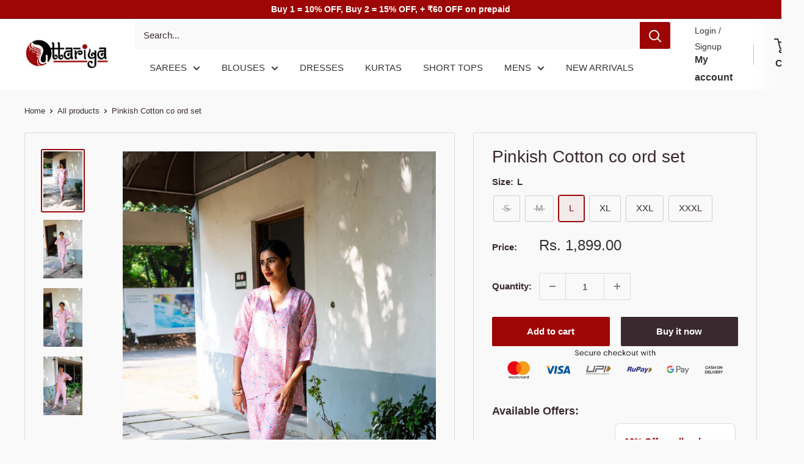

--- FILE ---
content_type: text/html; charset=utf-8
request_url: https://uttariya.com/products/pinkish-co-ord-set
body_size: 46908
content:
<!doctype html>

<html class="no-js" lang="en">
  <head>
<meta charset="utf-8">
    <meta
      name="viewport"
      content="width=device-width, initial-scale=1.0, height=device-height, minimum-scale=1.0, maximum-scale=1.0"
    >
    <meta name="theme-color" content="#9b090d">

    <title>
      Pinkish Cotton co ord set
    </title><meta name="description" content="The Co-Ord Set is a stylish ensemble designed for contemporary fashion enthusiasts. This versatile two-piece outfit features a perfectly matched top and bottom, creating a cohesive and effortlessly chic look. Crafted from high-quality, comfortable materials, the set is ideal for various occasions, from casual outings t"><link rel="canonical" href="https://uttariya.com/products/pinkish-co-ord-set"><link rel="shortcut icon" href="//uttariya.com/cdn/shop/files/favicon_4b5ff78b-797d-4dcf-93fd-e3126ae35ba9_96x96.png?v=1669445204" type="image/png"><script type="application/javascript">
checkoutBuyer = "https://fastrr-boost-ui.pickrr.com/";
</script>
<input type="hidden" value="uttariya.com" id="sellerDomain"/>
<link rel="stylesheet" href="https://fastrr-boost-ui.pickrr.com/assets/styles/shopify.css">
<script src="https://fastrr-boost-ui.pickrr.com/assets/js/channels/shopify.js" defer></script>
<script src="https://fastrr-boost-ui.pickrr.com/assets/js/channels/shiprocketMarketing.js"></script>
<input type="hidden" value="rz" id="template"/>

<!-- <input type="hidden" value="percent" id="discountType"/>
<input type="hidden" value="5" id="discValue"/> -->
<style>
.sr-headless-checkout{
     font-family: inherit;
     font-size: 15px;
     font-weight: 700;
     letter-spacing: 1px;
     border-radius:2px;
     height: 48px;
     background-color:rgb(58, 42, 47);
}
  .shiprocket-headless{
    width:100%;
     padding:inherit !important;
  }

  .button-group.button-group--loose.button-group--fit{
    display:block !important;
  }

  .button.button--secondary{
    width:100%;
   
  }

  @media only screen and (max-width:680px) {
  .shiprocket-headless[data-type="product"] .sr-headless-checkout {
    margin-top:10px!important;
  }
}

 .button-group.button-group--loose.button-group--fit .button.button--primary{
    width:100%!important;
  }

  .button-group--fit>* {
    flex: 1 0 0;
    padding-left: 0px!important;
    padding-right: 0px!important;
}


  /* .sr-discount-label{
  font-size:0px !important;
}
 .sr-discount-label:before{
   content:"Extra ₹200 Off on Prepaid Orders";
  font-size: 9px;
    color: #000;
    text-transform: none;
    top: -8px;
    left: 6px;
    background-color: #53FF73;
border-radius: 3px;
    padding: 0 10px;
}
.sr-discount-label:before {
  padding:0;
  padding-left:15px;
} */
</style>

<script>
// Select the node that will be observed for mutations
let fastrrBtn = '<div id="headless-button" class="shiprocket-headless" data-type="mini-cart"></div>'
let shopifybutton = '<button id="shopify-button" type="submit" name="checkout" class="button button--primary">Checkout</button>'
let buttonAdded = false
let parsedBtnCode = new DOMParser().parseFromString(fastrrBtn, 'text/html').querySelectorAll('.shiprocket-headless')[0];
const headlessNode = document.querySelector('html');
// Options for the observer (which mutations to observe)
const configuration = { attributes: true, childList: true, subtree: true };
// Callback function to execute when mutations are observed
const headlessCallback = (mutationList, observer) => {
  for (const mutation of mutationList) {
  let sidecart = document.querySelector('.mini-cart')
    if(sidecart) {
      if(!document.getElementById('headless-button')) {
            if(Intl.DateTimeFormat().resolvedOptions().timeZone === "Asia/Calcutta") {
        document.getElementById('fastrrButton').innerHTML = fastrrBtn
            }
        if(Intl.DateTimeFormat().resolvedOptions().timeZone === "Asia/Kolkata") {
        document.getElementById('fastrrButton').innerHTML = fastrrBtn
            }
  }
    if(!document.getElementById('shopify-button')) {
            if(Intl.DateTimeFormat().resolvedOptions().timeZone != "Asia/Calcutta") {
              if(Intl.DateTimeFormat().resolvedOptions().timeZone != "Asia/Kolkata") {
        document.getElementById('nativeCheckoutButton').innerHTML = shopifybutton
            }
            }
      }
    }
  }
};
// Create an observer instance linked to the callback function
const observer1 = new MutationObserver(headlessCallback);
// Start observing the target node for configured mutations
observer1.observe(headlessNode, configuration);
</script>


    <script>
  function getUserTimezone() {
    return Intl.DateTimeFormat().resolvedOptions().timeZone;
  }
  function renderButton(showShiprocketCheckout) {
    let modifiedCSS = "";
    if (showShiprocketCheckout) {
      modifiedCSS = `
        button[name="checkout"]{display:none !important;}
        .shopify-payment-button__button.shopify-payment-button__button--unbranded{display:none !important;}
      `;
    } else {
      modifiedCSS = `
        .shiprocket-headless{display:none !important;}
      `;
    }
    const styleElement = document.createElement("style");
    styleElement.textContent = modifiedCSS;
    document.head.appendChild(styleElement);
  }
  function checkAndSetButtonVisibility() {
    const indiaTimezones = ["Asia/Kolkata", "Asia/Calcutta"];
    const userTimezone = getUserTimezone();
    const isIndia = indiaTimezones.includes(userTimezone);
    renderButton(isIndia);
  }
  checkAndSetButtonVisibility();
    </script><link rel="preload" as="style" href="//uttariya.com/cdn/shop/t/43/assets/theme.css?v=48524576437214145831756712337">
    <link rel="preload" as="script" href="//uttariya.com/cdn/shop/t/43/assets/theme.js?v=58436354120716407751753367054">
    <link rel="preconnect" href="https://cdn.shopify.com">
    <link rel="preconnect" href="https://fonts.shopifycdn.com">
    <link rel="dns-prefetch" href="https://productreviews.shopifycdn.com">
    <link rel="dns-prefetch" href="https://ajax.googleapis.com">
    <link rel="dns-prefetch" href="https://maps.googleapis.com">
    <link rel="dns-prefetch" href="https://maps.gstatic.com">

    <meta property="og:type" content="product">
  <meta property="og:title" content="Pinkish Cotton co ord set"><meta property="og:image" content="http://uttariya.com/cdn/shop/files/coord2023-09.jpg?v=1701230300">
    <meta property="og:image:secure_url" content="https://uttariya.com/cdn/shop/files/coord2023-09.jpg?v=1701230300">
    <meta property="og:image:width" content="1507">
    <meta property="og:image:height" content="2260">
    <meta property="product:availability" content="in stock"><meta property="product:price:amount" content="1,899.00">
  <meta property="product:price:currency" content="INR"><meta property="og:description" content="The Co-Ord Set is a stylish ensemble designed for contemporary fashion enthusiasts. This versatile two-piece outfit features a perfectly matched top and bottom, creating a cohesive and effortlessly chic look. Crafted from high-quality, comfortable materials, the set is ideal for various occasions, from casual outings t"><meta property="og:url" content="https://uttariya.com/products/pinkish-co-ord-set">
<meta property="og:site_name" content="Uttariya"><meta name="twitter:card" content="summary"><meta name="twitter:title" content="Pinkish Cotton co ord set">
  <meta name="twitter:description" content="The Co-Ord Set is a stylish ensemble designed for contemporary fashion enthusiasts. This versatile two-piece outfit features a perfectly matched top and bottom, creating a cohesive and effortlessly chic look. Crafted from high-quality, comfortable materials, the set is ideal for various occasions, from casual outings to semi-formal events. The thoughtful combination of colors and patterns enhances its overall appeal, ensuring a fashionable statement. Whether paired together or mixed and matched with other wardrobe pieces, this Co-Ord Set offers a trendy and convenient solution for those who value both style and ease in their fashion choices. Measurement / Size M L XL XXL XXXL 4XL 5XL Chest 38 40 42 44 46 48 50 Waist 34 36 38 40 42 44 46 Hip 40 42 44 46 48 50 52 Shoulder 15 15.5 16 16.5 17 17.5 18 Sleeve Length 16">
  <meta name="twitter:image" content="https://uttariya.com/cdn/shop/files/coord2023-09_600x600_crop_center.jpg?v=1701230300">
    <style>
  
  


  
  
  

  :root {
    --default-text-font-size : 15px;
    --base-text-font-size    : 15px;
    --heading-font-family    : Helvetica, Arial, sans-serif;
    --heading-font-weight    : 400;
    --heading-font-style     : normal;
    --text-font-family       : Helvetica, Arial, sans-serif;
    --text-font-weight       : 400;
    --text-font-style        : normal;
    --text-font-bolder-weight: bolder;
    --text-link-decoration   : underline;

    --text-color               : #3a2a2f;
    --text-color-rgb           : 58, 42, 47;
    --heading-color            : #3a2a2f;
    --border-color             : #dddddd;
    --border-color-rgb         : 221, 221, 221;
    --form-border-color        : #d0d0d0;
    --accent-color             : #9b090d;
    --accent-color-rgb         : 155, 9, 13;
    --link-color               : #9b090d;
    --link-color-hover         : #530507;
    --background               : #f9f9f9;
    --secondary-background     : #f9f9f9;
    --secondary-background-rgb : 249, 249, 249;
    --accent-background        : rgba(155, 9, 13, 0.08);

    --input-background: #f9f9f9;

    --error-color       : #f71b1b;
    --error-background  : rgba(247, 27, 27, 0.07);
    --success-color     : #48b448;
    --success-background: rgba(72, 180, 72, 0.11);

    --primary-button-background      : #9d0605;
    --primary-button-background-rgb  : 157, 6, 5;
    --primary-button-text-color      : #ffffff;
    --secondary-button-background    : #3a2a2f;
    --secondary-button-background-rgb: 58, 42, 47;
    --secondary-button-text-color    : #ffffff;

    --header-background      : #ffffff;
    --header-text-color      : #333333;
    --header-light-text-color: #333333;
    --header-border-color    : rgba(51, 51, 51, 0.3);
    --header-accent-color    : #9d0605;

    --footer-background-color:    #222222;
    --footer-heading-text-color:  #ffffff;
    --footer-body-text-color:     #ffffff;
    --footer-body-text-color-rgb: 255, 255, 255;
    --footer-accent-color:        #9d0605;
    --footer-accent-color-rgb:    157, 6, 5;
    --footer-border:              none;
    
    --flickity-arrow-color: #aaaaaa;--product-on-sale-accent           : #9d0605;
    --product-on-sale-accent-rgb       : 157, 6, 5;
    --product-on-sale-color            : #ffffff;
    --product-in-stock-color           : #008a00;
    --product-low-stock-color          : #9d0605;
    --product-sold-out-color           : #d1d1d4;
    --product-custom-label-1-background: #ff6128;
    --product-custom-label-1-color     : #ffffff;
    --product-custom-label-2-background: #a95ebe;
    --product-custom-label-2-color     : #ffffff;
    --product-review-star-color        : #ffb647;

    --mobile-container-gutter : 20px;
    --desktop-container-gutter: 40px;

    /* Shopify related variables */
    --payment-terms-background-color: #f9f9f9;
  }
</style>

<script>
  // IE11 does not have support for CSS variables, so we have to polyfill them
  if (!(((window || {}).CSS || {}).supports && window.CSS.supports('(--a: 0)'))) {
    const script = document.createElement('script');
    script.type = 'text/javascript';
    script.src = 'https://cdn.jsdelivr.net/npm/css-vars-ponyfill@2';
    script.onload = function() {
      cssVars({});
    };

    document.getElementsByTagName('head')[0].appendChild(script);
  }
</script>


    <script>window.performance && window.performance.mark && window.performance.mark('shopify.content_for_header.start');</script><meta name="google-site-verification" content="yp_BUJg2I7gna-gHWttqu93jU6B4Alsgp1zZIXDCUww">
<meta name="google-site-verification" content="wnTx2vai0vZ0lDh4G4pcxRbqtJruPEWjzH0U2g1V8JQ">
<meta name="facebook-domain-verification" content="np2gz1a5wtlmlkk933nh8rkswldj1s">
<meta name="facebook-domain-verification" content="upye8wbabithlsx5ca5dvh0x7a5b46">
<meta name="google-site-verification" content="8Gkujq66eM7D_NpKwQCrEXXWAc8tKceUPgeLGzpzJnM">
<meta id="shopify-digital-wallet" name="shopify-digital-wallet" content="/11265081401/digital_wallets/dialog">
<link rel="alternate" type="application/json+oembed" href="https://uttariya.com/products/pinkish-co-ord-set.oembed">
<script async="async" src="/checkouts/internal/preloads.js?locale=en-IN"></script>
<script id="shopify-features" type="application/json">{"accessToken":"3f2c28c3f3417ecf5ff72dbd14038cbb","betas":["rich-media-storefront-analytics"],"domain":"uttariya.com","predictiveSearch":true,"shopId":11265081401,"locale":"en"}</script>
<script>var Shopify = Shopify || {};
Shopify.shop = "uttariya.myshopify.com";
Shopify.locale = "en";
Shopify.currency = {"active":"INR","rate":"1.0"};
Shopify.country = "IN";
Shopify.theme = {"name":"24th Updated copy of fastrr v3 \u003c\u003e of New Des...","id":168385904663,"schema_name":"Warehouse","schema_version":"6.5.0","theme_store_id":871,"role":"main"};
Shopify.theme.handle = "null";
Shopify.theme.style = {"id":null,"handle":null};
Shopify.cdnHost = "uttariya.com/cdn";
Shopify.routes = Shopify.routes || {};
Shopify.routes.root = "/";</script>
<script type="module">!function(o){(o.Shopify=o.Shopify||{}).modules=!0}(window);</script>
<script>!function(o){function n(){var o=[];function n(){o.push(Array.prototype.slice.apply(arguments))}return n.q=o,n}var t=o.Shopify=o.Shopify||{};t.loadFeatures=n(),t.autoloadFeatures=n()}(window);</script>
<script id="shop-js-analytics" type="application/json">{"pageType":"product"}</script>
<script defer="defer" async type="module" src="//uttariya.com/cdn/shopifycloud/shop-js/modules/v2/client.init-shop-cart-sync_C5BV16lS.en.esm.js"></script>
<script defer="defer" async type="module" src="//uttariya.com/cdn/shopifycloud/shop-js/modules/v2/chunk.common_CygWptCX.esm.js"></script>
<script type="module">
  await import("//uttariya.com/cdn/shopifycloud/shop-js/modules/v2/client.init-shop-cart-sync_C5BV16lS.en.esm.js");
await import("//uttariya.com/cdn/shopifycloud/shop-js/modules/v2/chunk.common_CygWptCX.esm.js");

  window.Shopify.SignInWithShop?.initShopCartSync?.({"fedCMEnabled":true,"windoidEnabled":true});

</script>
<script>(function() {
  var isLoaded = false;
  function asyncLoad() {
    if (isLoaded) return;
    isLoaded = true;
    var urls = ["https:\/\/cdn.nfcube.com\/instafeed-1f0b8ba7a09505dae8c14ae438b5dff6.js?shop=uttariya.myshopify.com","https:\/\/app.kiwisizing.com\/web\/js\/dist\/kiwiSizing\/plugin\/SizingPlugin.prod.js?v=330\u0026shop=uttariya.myshopify.com","https:\/\/sr-cdn.shiprocket.in\/sr-promise\/static\/uc.js?channel_id=4\u0026sr_company_id=70871\u0026shop=uttariya.myshopify.com","https:\/\/tracker.wigzopush.com\/shopify.js?orgtoken=hO3V_wZVQMeW2hnhdWu9Xg\u0026shop=uttariya.myshopify.com","https:\/\/cdn.shopify.com\/s\/files\/1\/0597\/3783\/3627\/files\/tptinstall.min.js?v=1718591634\u0026t=tapita-seo-script-tags\u0026shop=uttariya.myshopify.com"];
    for (var i = 0; i < urls.length; i++) {
      var s = document.createElement('script');
      s.type = 'text/javascript';
      s.async = true;
      s.src = urls[i];
      var x = document.getElementsByTagName('script')[0];
      x.parentNode.insertBefore(s, x);
    }
  };
  if(window.attachEvent) {
    window.attachEvent('onload', asyncLoad);
  } else {
    window.addEventListener('load', asyncLoad, false);
  }
})();</script>
<script id="__st">var __st={"a":11265081401,"offset":19800,"reqid":"1b6286d7-54ff-4ca3-a81e-bd19bda1c830-1768803757","pageurl":"uttariya.com\/products\/pinkish-co-ord-set","u":"458c3851a12f","p":"product","rtyp":"product","rid":6977480065047};</script>
<script>window.ShopifyPaypalV4VisibilityTracking = true;</script>
<script id="form-persister">!function(){'use strict';const t='contact',e='new_comment',n=[[t,t],['blogs',e],['comments',e],[t,'customer']],o='password',r='form_key',c=['recaptcha-v3-token','g-recaptcha-response','h-captcha-response',o],s=()=>{try{return window.sessionStorage}catch{return}},i='__shopify_v',u=t=>t.elements[r],a=function(){const t=[...n].map((([t,e])=>`form[action*='/${t}']:not([data-nocaptcha='true']) input[name='form_type'][value='${e}']`)).join(',');var e;return e=t,()=>e?[...document.querySelectorAll(e)].map((t=>t.form)):[]}();function m(t){const e=u(t);a().includes(t)&&(!e||!e.value)&&function(t){try{if(!s())return;!function(t){const e=s();if(!e)return;const n=u(t);if(!n)return;const o=n.value;o&&e.removeItem(o)}(t);const e=Array.from(Array(32),(()=>Math.random().toString(36)[2])).join('');!function(t,e){u(t)||t.append(Object.assign(document.createElement('input'),{type:'hidden',name:r})),t.elements[r].value=e}(t,e),function(t,e){const n=s();if(!n)return;const r=[...t.querySelectorAll(`input[type='${o}']`)].map((({name:t})=>t)),u=[...c,...r],a={};for(const[o,c]of new FormData(t).entries())u.includes(o)||(a[o]=c);n.setItem(e,JSON.stringify({[i]:1,action:t.action,data:a}))}(t,e)}catch(e){console.error('failed to persist form',e)}}(t)}const f=t=>{if('true'===t.dataset.persistBound)return;const e=function(t,e){const n=function(t){return'function'==typeof t.submit?t.submit:HTMLFormElement.prototype.submit}(t).bind(t);return function(){let t;return()=>{t||(t=!0,(()=>{try{e(),n()}catch(t){(t=>{console.error('form submit failed',t)})(t)}})(),setTimeout((()=>t=!1),250))}}()}(t,(()=>{m(t)}));!function(t,e){if('function'==typeof t.submit&&'function'==typeof e)try{t.submit=e}catch{}}(t,e),t.addEventListener('submit',(t=>{t.preventDefault(),e()})),t.dataset.persistBound='true'};!function(){function t(t){const e=(t=>{const e=t.target;return e instanceof HTMLFormElement?e:e&&e.form})(t);e&&m(e)}document.addEventListener('submit',t),document.addEventListener('DOMContentLoaded',(()=>{const e=a();for(const t of e)f(t);var n;n=document.body,new window.MutationObserver((t=>{for(const e of t)if('childList'===e.type&&e.addedNodes.length)for(const t of e.addedNodes)1===t.nodeType&&'FORM'===t.tagName&&a().includes(t)&&f(t)})).observe(n,{childList:!0,subtree:!0,attributes:!1}),document.removeEventListener('submit',t)}))}()}();</script>
<script integrity="sha256-4kQ18oKyAcykRKYeNunJcIwy7WH5gtpwJnB7kiuLZ1E=" data-source-attribution="shopify.loadfeatures" defer="defer" src="//uttariya.com/cdn/shopifycloud/storefront/assets/storefront/load_feature-a0a9edcb.js" crossorigin="anonymous"></script>
<script data-source-attribution="shopify.dynamic_checkout.dynamic.init">var Shopify=Shopify||{};Shopify.PaymentButton=Shopify.PaymentButton||{isStorefrontPortableWallets:!0,init:function(){window.Shopify.PaymentButton.init=function(){};var t=document.createElement("script");t.src="https://uttariya.com/cdn/shopifycloud/portable-wallets/latest/portable-wallets.en.js",t.type="module",document.head.appendChild(t)}};
</script>
<script data-source-attribution="shopify.dynamic_checkout.buyer_consent">
  function portableWalletsHideBuyerConsent(e){var t=document.getElementById("shopify-buyer-consent"),n=document.getElementById("shopify-subscription-policy-button");t&&n&&(t.classList.add("hidden"),t.setAttribute("aria-hidden","true"),n.removeEventListener("click",e))}function portableWalletsShowBuyerConsent(e){var t=document.getElementById("shopify-buyer-consent"),n=document.getElementById("shopify-subscription-policy-button");t&&n&&(t.classList.remove("hidden"),t.removeAttribute("aria-hidden"),n.addEventListener("click",e))}window.Shopify?.PaymentButton&&(window.Shopify.PaymentButton.hideBuyerConsent=portableWalletsHideBuyerConsent,window.Shopify.PaymentButton.showBuyerConsent=portableWalletsShowBuyerConsent);
</script>
<script>
  function portableWalletsCleanup(e){e&&e.src&&console.error("Failed to load portable wallets script "+e.src);var t=document.querySelectorAll("shopify-accelerated-checkout .shopify-payment-button__skeleton, shopify-accelerated-checkout-cart .wallet-cart-button__skeleton"),e=document.getElementById("shopify-buyer-consent");for(let e=0;e<t.length;e++)t[e].remove();e&&e.remove()}function portableWalletsNotLoadedAsModule(e){e instanceof ErrorEvent&&"string"==typeof e.message&&e.message.includes("import.meta")&&"string"==typeof e.filename&&e.filename.includes("portable-wallets")&&(window.removeEventListener("error",portableWalletsNotLoadedAsModule),window.Shopify.PaymentButton.failedToLoad=e,"loading"===document.readyState?document.addEventListener("DOMContentLoaded",window.Shopify.PaymentButton.init):window.Shopify.PaymentButton.init())}window.addEventListener("error",portableWalletsNotLoadedAsModule);
</script>

<script type="module" src="https://uttariya.com/cdn/shopifycloud/portable-wallets/latest/portable-wallets.en.js" onError="portableWalletsCleanup(this)" crossorigin="anonymous"></script>
<script nomodule>
  document.addEventListener("DOMContentLoaded", portableWalletsCleanup);
</script>

<link id="shopify-accelerated-checkout-styles" rel="stylesheet" media="screen" href="https://uttariya.com/cdn/shopifycloud/portable-wallets/latest/accelerated-checkout-backwards-compat.css" crossorigin="anonymous">
<style id="shopify-accelerated-checkout-cart">
        #shopify-buyer-consent {
  margin-top: 1em;
  display: inline-block;
  width: 100%;
}

#shopify-buyer-consent.hidden {
  display: none;
}

#shopify-subscription-policy-button {
  background: none;
  border: none;
  padding: 0;
  text-decoration: underline;
  font-size: inherit;
  cursor: pointer;
}

#shopify-subscription-policy-button::before {
  box-shadow: none;
}

      </style>

<script>window.performance && window.performance.mark && window.performance.mark('shopify.content_for_header.end');</script>

    <link rel="stylesheet" href="//uttariya.com/cdn/shop/t/43/assets/theme.css?v=48524576437214145831756712337">

    <script type="application/ld+json">{"@context":"http:\/\/schema.org\/","@id":"\/products\/pinkish-co-ord-set#product","@type":"ProductGroup","brand":{"@type":"Brand","name":"Uttariya"},"category":"kurta","description":"The Co-Ord Set is a stylish ensemble designed for contemporary fashion enthusiasts. This versatile two-piece outfit features a perfectly matched top and bottom, creating a cohesive and effortlessly chic look. Crafted from high-quality, comfortable materials, the set is ideal for various occasions, from casual outings to semi-formal events. The thoughtful combination of colors and patterns enhances its overall appeal, ensuring a fashionable statement. Whether paired together or mixed and matched with other wardrobe pieces, this Co-Ord Set offers a trendy and convenient solution for those who value both style and ease in their fashion choices.\n\n\n\nMeasurement \/ Size\nM\nL\nXL\nXXL\nXXXL\n4XL\n5XL\n\n\n\n\nChest\n38\n40\n42\n44\n46\n48\n50\n\n\nWaist\n34\n36\n38\n40\n42\n44\n46\n\n\nHip\n40\n42\n44\n46\n48\n50\n52\n\n\nShoulder\n15\n15.5\n16\n16.5\n17\n17.5\n18\n\n\nSleeve Length\n16\n16.5\n17\n17\n17\n17\n17\n\n\n","hasVariant":[{"@id":"\/products\/pinkish-co-ord-set?variant=40762407682071#variant","@type":"Product","image":"https:\/\/uttariya.com\/cdn\/shop\/files\/coord2023-09.jpg?v=1701230300\u0026width=1920","name":"Pinkish Cotton co ord set - S","offers":{"@id":"\/products\/pinkish-co-ord-set?variant=40762407682071#offer","@type":"Offer","availability":"http:\/\/schema.org\/OutOfStock","price":"1899.00","priceCurrency":"INR","url":"https:\/\/uttariya.com\/products\/pinkish-co-ord-set?variant=40762407682071"}},{"@id":"\/products\/pinkish-co-ord-set?variant=40762407714839#variant","@type":"Product","image":"https:\/\/uttariya.com\/cdn\/shop\/files\/coord2023-09.jpg?v=1701230300\u0026width=1920","name":"Pinkish Cotton co ord set - M","offers":{"@id":"\/products\/pinkish-co-ord-set?variant=40762407714839#offer","@type":"Offer","availability":"http:\/\/schema.org\/OutOfStock","price":"1899.00","priceCurrency":"INR","url":"https:\/\/uttariya.com\/products\/pinkish-co-ord-set?variant=40762407714839"}},{"@id":"\/products\/pinkish-co-ord-set?variant=40762407747607#variant","@type":"Product","image":"https:\/\/uttariya.com\/cdn\/shop\/files\/coord2023-09.jpg?v=1701230300\u0026width=1920","name":"Pinkish Cotton co ord set - L","offers":{"@id":"\/products\/pinkish-co-ord-set?variant=40762407747607#offer","@type":"Offer","availability":"http:\/\/schema.org\/InStock","price":"1899.00","priceCurrency":"INR","url":"https:\/\/uttariya.com\/products\/pinkish-co-ord-set?variant=40762407747607"}},{"@id":"\/products\/pinkish-co-ord-set?variant=40762407780375#variant","@type":"Product","image":"https:\/\/uttariya.com\/cdn\/shop\/files\/coord2023-09.jpg?v=1701230300\u0026width=1920","name":"Pinkish Cotton co ord set - XL","offers":{"@id":"\/products\/pinkish-co-ord-set?variant=40762407780375#offer","@type":"Offer","availability":"http:\/\/schema.org\/InStock","price":"1899.00","priceCurrency":"INR","url":"https:\/\/uttariya.com\/products\/pinkish-co-ord-set?variant=40762407780375"}},{"@id":"\/products\/pinkish-co-ord-set?variant=40762407813143#variant","@type":"Product","image":"https:\/\/uttariya.com\/cdn\/shop\/files\/coord2023-09.jpg?v=1701230300\u0026width=1920","name":"Pinkish Cotton co ord set - XXL","offers":{"@id":"\/products\/pinkish-co-ord-set?variant=40762407813143#offer","@type":"Offer","availability":"http:\/\/schema.org\/InStock","price":"1899.00","priceCurrency":"INR","url":"https:\/\/uttariya.com\/products\/pinkish-co-ord-set?variant=40762407813143"}},{"@id":"\/products\/pinkish-co-ord-set?variant=40762407845911#variant","@type":"Product","image":"https:\/\/uttariya.com\/cdn\/shop\/files\/coord2023-09.jpg?v=1701230300\u0026width=1920","name":"Pinkish Cotton co ord set - XXXL","offers":{"@id":"\/products\/pinkish-co-ord-set?variant=40762407845911#offer","@type":"Offer","availability":"http:\/\/schema.org\/InStock","price":"1899.00","priceCurrency":"INR","url":"https:\/\/uttariya.com\/products\/pinkish-co-ord-set?variant=40762407845911"}}],"name":"Pinkish Cotton co ord set","productGroupID":"6977480065047","url":"https:\/\/uttariya.com\/products\/pinkish-co-ord-set"}</script><script type="application/ld+json">
  {
    "@context": "https://schema.org",
    "@type": "BreadcrumbList",
    "itemListElement": [{
        "@type": "ListItem",
        "position": 1,
        "name": "Home",
        "item": "https://uttariya.com"
      },{
            "@type": "ListItem",
            "position": 2,
            "name": "Pinkish Cotton co ord set",
            "item": "https://uttariya.com/products/pinkish-co-ord-set"
          }]
  }
</script>

    <script>
      // This allows to expose several variables to the global scope, to be used in scripts
      window.theme = {
        pageType: "product",
        cartCount: 0,
        moneyFormat: "\u003cspan class=money\u003eRs. {{amount}}\u003c\/span\u003e",
        moneyWithCurrencyFormat: "\u003cspan class=money\u003eRs. {{amount}}\u003c\/span\u003e",
        currencyCodeEnabled: true,
        showDiscount: true,
        discountMode: "percentage",
        cartType: "drawer"
      };

      window.routes = {
        rootUrl: "\/",
        rootUrlWithoutSlash: '',
        cartUrl: "\/cart",
        cartAddUrl: "\/cart\/add",
        cartChangeUrl: "\/cart\/change",
        searchUrl: "\/search",
        productRecommendationsUrl: "\/recommendations\/products"
      };

      window.languages = {
        productRegularPrice: "Regular price",
        productSalePrice: "Sale price",
        collectionOnSaleLabel: "Save {{savings}}",
        productFormUnavailable: "Unavailable",
        productFormAddToCart: "Add to cart",
        productFormPreOrder: "Pre-order",
        productFormSoldOut: "Sold out",
        productAdded: "Product has been added to your cart",
        productAddedShort: "Added!",
        shippingEstimatorNoResults: "No shipping could be found for your address.",
        shippingEstimatorOneResult: "There is one shipping rate for your address:",
        shippingEstimatorMultipleResults: "There are {{count}} shipping rates for your address:",
        shippingEstimatorErrors: "There are some errors:"
      };

      document.documentElement.className = document.documentElement.className.replace('no-js', 'js');
    </script><script src="//uttariya.com/cdn/shop/t/43/assets/theme.js?v=58436354120716407751753367054" defer></script>
    <script src="//uttariya.com/cdn/shop/t/43/assets/custom.js?v=102476495355921946141753367054" defer></script><script>
        (function () {
          window.onpageshow = function() {
            // We force re-freshing the cart content onpageshow, as most browsers will serve a cache copy when hitting the
            // back button, which cause staled data
            document.documentElement.dispatchEvent(new CustomEvent('cart:refresh', {
              bubbles: true,
              detail: {scrollToTop: false}
            }));
          };
        })();
      </script><!-- BEGIN app block: shopify://apps/tapita-seo-speed/blocks/app-embed/cd37ca7a-40ad-4fdc-afd3-768701482209 -->



<script class="tpt-seo-schema">
    var tapitaSeoVer = 1177;
    var tptAddedSchemas = [];
</script>






    <!-- BEGIN app snippet: product-schema -->

  <!-- END app snippet -->



  




<!-- BEGIN app snippet: alter-schemas -->




<script>
    (function disableSchemasByType(schemaTypesToDisable = []) {
        if (!schemaTypesToDisable.length) return;
        const DEBUG = window.location.href?.includes("debug");
        const log = (...a) => DEBUG && console.log(...a);
        const removeAttrsDeep = (root, attrs) => {
            root.querySelectorAll("*").forEach((el) =>
                attrs.forEach((a) => el.removeAttribute(a))
            );
        };
        const extractTypesFromJsonLD = (json) => {
            const types = new Set();
            const walk = (v) => {
                if (!v) return;
                if (Array.isArray(v)) return v.forEach(walk);
                if (typeof v === "object") {
                    if (v["@type"]) {
                        (Array.isArray(v["@type"])
                            ? v["@type"]
                            : [v["@type"]]
                        ).forEach((t) => types.add(t));
                    }
                    if (v["@graph"]) walk(v["@graph"]);
                }
            };
            walk(json);
            return types;
        };
        const matchesSchemaType = (value) =>
            value && schemaTypesToDisable.some((t) => value.includes(t));
        const handleJsonLD = (container = document) => {
            container
                .querySelectorAll(
                    'script[type="application/ld+json"]:not([author="tpt"])'
                )
                .forEach((script) => {
                    try {
                        const json = JSON.parse(script.textContent);
                        const types = extractTypesFromJsonLD(json);
                        if (
                            [...types].some((t) => schemaTypesToDisable.includes(t))
                        ) {
                            script.type = "application/ldjson-disabled";
                            log("Disabled JSON-LD:", script);
                        }
                    } catch {}
                });
        };
        const handleMicrodata = (container = document) => {
            container
                .querySelectorAll(
                    schemaTypesToDisable
                        .map((t) => `[itemtype*="schema.org/${t}"]`)
                        .join(",")
                )
                .forEach((el) => {
                    el.removeAttribute("itemscope");
                    el.removeAttribute("itemtype");
                    el.removeAttribute("itemprop");
                    removeAttrsDeep(el, ["itemprop"]);
                });
        };
        const handleRDFa = (container = document) => {
            container
                .querySelectorAll(
                    schemaTypesToDisable
                        .map(
                            (t) =>
                                `[typeof*="${t}"],[vocab*="schema.org"][typeof*="${t}"]`
                        )
                        .join(",")
                )
                .forEach((el) => {
                    el.removeAttribute("vocab");
                    el.removeAttribute("typeof");
                    el.removeAttribute("property");
                    removeAttrsDeep(el, ["property"]);
                });
        };
        const processSchemas = (container) => {
            handleJsonLD(container);
            handleMicrodata(container);
            handleRDFa(container);
        };
        processSchemas();
        const observer = new MutationObserver((mutations) => {
            mutations.forEach((m) => {
                m.addedNodes.forEach((n) => {
                    if (n.nodeType !== 1) return;

                    if (
                        n.tagName === "SCRIPT" &&
                        n.type === "application/ld+json" &&
                        n.getAttribute("author") !== "tpt"
                    ) {
                        handleJsonLD(n.parentElement);
                        return;
                    }

                    const itemType = n.getAttribute?.("itemtype");
                    const typeOf = n.getAttribute?.("typeof");

                    if (matchesSchemaType(itemType) || matchesSchemaType(typeOf)) {
                        handleMicrodata(n.parentElement);
                        handleRDFa(n.parentElement);
                    } else {
                        processSchemas(n);
                    }
                });

                if (m.type === "attributes") {
                    const t = m.target;

                    if (
                        t.tagName === "SCRIPT" &&
                        t.type === "application/ld+json" &&
                        t.getAttribute("author") !== "tpt"
                    ) {
                        handleJsonLD(t.parentElement);
                    }

                    if (
                        m.attributeName === "itemtype" &&
                        matchesSchemaType(t.getAttribute("itemtype"))
                    ) {
                        handleMicrodata(t.parentElement);
                    }

                    if (
                        m.attributeName === "typeof" &&
                        matchesSchemaType(t.getAttribute("typeof"))
                    ) {
                        handleRDFa(t.parentElement);
                    }
                }
            });
        });

        observer.observe(document.body || document.documentElement, {
            childList: true,
            subtree: true,
            attributes: true,
            attributeFilter: ["itemtype", "typeof", "type"],
        });

        log("Schema disabler initialized with types:", schemaTypesToDisable);
    })(window.tptAddedSchemas);
</script><!-- END app snippet -->


<script class="tpt-seo-schema">
    var instantPageUrl = "https://cdn.shopify.com/extensions/019bbbb9-e942-7603-927f-93a888f220ea/tapita-seo-schema-175/assets/instantpage.js";
    var tptMetaDataConfigUrl = 'https://cdn.shopify.com/s/files/1/0112/6508/1401/t/43/assets/tapita-meta-data.json?v=1753441947';
    // ADD META TITLE / DESCRIPTION WHEN tptMetaDataConfigUrl valid
    const createMetaTag = (descriptionValue) => {
        const metaTag = document.createElement('meta');
        metaTag.setAttribute('name', 'description');
        metaTag.setAttribute('content', descriptionValue);
        const headTag = document.querySelector('head');
        headTag.appendChild(metaTag);
    }
    const replaceMetaTagContent = (titleValue, descriptionValue, needReplaceVar) => {
        const disableReplacingTitle = !!window._tpt_no_replacing_plain_title
        const disableReplacingDescription = !!window._tpt_no_replacing_plain_desc
        const config = { attributes: true, childList: true, subtree: true};
        const header = document.getElementsByTagName('head')[0];
        let i = 0;
        const callback = (mutationList, observer) => {
            i++;
            const title = document.getElementsByTagName('title')[0];
            const ogTitle = document.querySelector('meta[property="og:title"]');
            const twitterTitle = document.querySelector('meta[name="twitter:title"]');
            const newTitle = needReplaceVar ? replaceVar(titleValue) : titleValue;
            const newDescription = needReplaceVar ? replaceVar(descriptionValue) : descriptionValue;
            if(titleValue && document && document.title != newTitle && !disableReplacingTitle){
                document.title = newTitle;
            }
            if(ogTitle && (ogTitle?.content != newTitle)){
                ogTitle?.setAttribute('content', newTitle);
            }
            if(twitterTitle && (twitterTitle?.content != newTitle)){
                twitterTitle?.setAttribute('content', newTitle);
            }
            const metaDescriptionTagList = document.querySelectorAll('meta[name="description"]');
            const ogDescriptionTagList = document.querySelector('meta[property="og:description"]');
            const twitterDescriptionTagList = document.querySelector('meta[name="twitter:description"]');
            try {
                if(ogDescriptionTagList && newDescription && (ogDescriptionTagList?.content != newDescription)) {
                    ogDescriptionTagList?.setAttribute('content', newDescription);
                }
                if(twitterDescriptionTagList && newDescription && (twitterDescriptionTagList?.content != newDescription)){
                    twitterDescriptionTagList?.setAttribute('content', newDescription);
                }
            } catch (err) {

            }
            if (descriptionValue) {
                if(metaDescriptionTagList?.length == 0){
                    try {
                    createMetaTag(newDescription);
                    } catch (err) {
                    //
                    }
                }
                metaDescriptionTagList?.forEach(metaDescriptionTag=>{
                    if(metaDescriptionTag.content != newDescription && !disableReplacingDescription){
                    metaDescriptionTag.content = newDescription;
                    }
                })
            }
            if(observer && i > 1000){
                observer.disconnect();
            }
        };
        callback();
        setTimeout(callback, 100);
        const observer = new MutationObserver(callback);
        if(observer){
            observer.observe(header, config);
        }
    }
    if (tptMetaDataConfigUrl) {
        fetch(tptMetaDataConfigUrl)
        .then(response => response.json())
        .then((data) => {
            if(!data) return;
            const instantPage = data?.instantPage || false;
            const excludedPaths = [
                '/cart',
                '/checkout',
                '/account',
                '/search',
                'logout',
                'login',
                'customer'
            ];
            if (!window.FPConfig || !window.FPConfig.ignoreKeywords || !Array.isArray(window.FPConfig.ignoreKeywords)) {
                window.FPConfig = { ignoreKeywords : excludedPaths };
            } else {
                window.FPConfig.ignoreKeywords = window.FPConfig.ignoreKeywords.concat(excludedPaths);
            }
            var toEnableInstantPageByPath = true;
            if (window.location.pathname && window.location.pathname.includes) {
                excludedPaths.forEach(excludedPath => {
                    if (window.location.pathname.includes(excludedPath)) {
                        toEnableInstantPageByPath = false;
                    }
                });
            }
            const spcBar = document ? document.getElementById('shopify-pc__banner') : null;
            if (spcBar)
                toEnableInstantPageByPath = false;
            if (window.document &&
                window.document.location &&
                window.document.location.pathname &&
                window.document.location.pathname.includes) {
                excludedPaths.forEach(excludedPath => {
                    if (window.document.location.pathname.includes(excludedPath)) {
                        toEnableInstantPageByPath = false;
                    }
                });
            }
            if(instantPage && toEnableInstantPageByPath){
                const tptAddInstantPage =  setInterval(function () {
                    try {
                        if(document && document.body && (window.top === window.self)){
                            var instantScript = document.createElement('script');
                            instantScript.src = instantPageUrl;
                            document.body.appendChild(instantScript);
                            clearInterval(tptAddInstantPage);
                        }
                    } catch (err) {
                        //
                    }
                }, 500);
            }
        });
    }
    if (window.tapita_meta_page_title || window.tapita_meta_page_description) {
        replaceMetaTagContent(window.tapita_meta_page_title, window.tapita_meta_page_description, false);
    }
</script>



<!-- END app block --><!-- BEGIN app block: shopify://apps/judge-me-reviews/blocks/judgeme_core/61ccd3b1-a9f2-4160-9fe9-4fec8413e5d8 --><!-- Start of Judge.me Core -->






<link rel="dns-prefetch" href="https://cdnwidget.judge.me">
<link rel="dns-prefetch" href="https://cdn.judge.me">
<link rel="dns-prefetch" href="https://cdn1.judge.me">
<link rel="dns-prefetch" href="https://api.judge.me">

<script data-cfasync='false' class='jdgm-settings-script'>window.jdgmSettings={"pagination":5,"disable_web_reviews":false,"badge_no_review_text":"No reviews","badge_n_reviews_text":"{{ n }} review/reviews","hide_badge_preview_if_no_reviews":true,"badge_hide_text":false,"enforce_center_preview_badge":false,"widget_title":"Customer Reviews","widget_open_form_text":"Write a review","widget_close_form_text":"Cancel review","widget_refresh_page_text":"Refresh page","widget_summary_text":"Based on {{ number_of_reviews }} review/reviews","widget_no_review_text":"Be the first to write a review","widget_name_field_text":"Display name","widget_verified_name_field_text":"Verified Name (public)","widget_name_placeholder_text":"Display name","widget_required_field_error_text":"This field is required.","widget_email_field_text":"Email address","widget_verified_email_field_text":"Verified Email (private, can not be edited)","widget_email_placeholder_text":"Your email address","widget_email_field_error_text":"Please enter a valid email address.","widget_rating_field_text":"Rating","widget_review_title_field_text":"Review Title","widget_review_title_placeholder_text":"Give your review a title","widget_review_body_field_text":"Review content","widget_review_body_placeholder_text":"Start writing here...","widget_pictures_field_text":"Picture/Video (optional)","widget_submit_review_text":"Submit Review","widget_submit_verified_review_text":"Submit Verified Review","widget_submit_success_msg_with_auto_publish":"Thank you! Please refresh the page in a few moments to see your review. You can remove or edit your review by logging into \u003ca href='https://judge.me/login' target='_blank' rel='nofollow noopener'\u003eJudge.me\u003c/a\u003e","widget_submit_success_msg_no_auto_publish":"Thank you! Your review will be published as soon as it is approved by the shop admin. You can remove or edit your review by logging into \u003ca href='https://judge.me/login' target='_blank' rel='nofollow noopener'\u003eJudge.me\u003c/a\u003e","widget_show_default_reviews_out_of_total_text":"Showing {{ n_reviews_shown }} out of {{ n_reviews }} reviews.","widget_show_all_link_text":"Show all","widget_show_less_link_text":"Show less","widget_author_said_text":"{{ reviewer_name }} said:","widget_days_text":"{{ n }} days ago","widget_weeks_text":"{{ n }} week/weeks ago","widget_months_text":"{{ n }} month/months ago","widget_years_text":"{{ n }} year/years ago","widget_yesterday_text":"Yesterday","widget_today_text":"Today","widget_replied_text":"\u003e\u003e {{ shop_name }} replied:","widget_read_more_text":"Read more","widget_reviewer_name_as_initial":"","widget_rating_filter_color":"#fbcd0a","widget_rating_filter_see_all_text":"See all reviews","widget_sorting_most_recent_text":"Most Recent","widget_sorting_highest_rating_text":"Highest Rating","widget_sorting_lowest_rating_text":"Lowest Rating","widget_sorting_with_pictures_text":"Only Pictures","widget_sorting_most_helpful_text":"Most Helpful","widget_open_question_form_text":"Ask a question","widget_reviews_subtab_text":"Reviews","widget_questions_subtab_text":"Questions","widget_question_label_text":"Question","widget_answer_label_text":"Answer","widget_question_placeholder_text":"Write your question here","widget_submit_question_text":"Submit Question","widget_question_submit_success_text":"Thank you for your question! We will notify you once it gets answered.","verified_badge_text":"Verified","verified_badge_bg_color":"","verified_badge_text_color":"","verified_badge_placement":"left-of-reviewer-name","widget_review_max_height":"","widget_hide_border":false,"widget_social_share":false,"widget_thumb":false,"widget_review_location_show":false,"widget_location_format":"","all_reviews_include_out_of_store_products":true,"all_reviews_out_of_store_text":"(out of store)","all_reviews_pagination":100,"all_reviews_product_name_prefix_text":"about","enable_review_pictures":true,"enable_question_anwser":false,"widget_theme":"default","review_date_format":"mm/dd/yyyy","default_sort_method":"most-recent","widget_product_reviews_subtab_text":"Product Reviews","widget_shop_reviews_subtab_text":"Shop Reviews","widget_other_products_reviews_text":"Reviews for other products","widget_store_reviews_subtab_text":"Store reviews","widget_no_store_reviews_text":"This store hasn't received any reviews yet","widget_web_restriction_product_reviews_text":"This product hasn't received any reviews yet","widget_no_items_text":"No items found","widget_show_more_text":"Show more","widget_write_a_store_review_text":"Write a Store Review","widget_other_languages_heading":"Reviews in Other Languages","widget_translate_review_text":"Translate review to {{ language }}","widget_translating_review_text":"Translating...","widget_show_original_translation_text":"Show original ({{ language }})","widget_translate_review_failed_text":"Review couldn't be translated.","widget_translate_review_retry_text":"Retry","widget_translate_review_try_again_later_text":"Try again later","show_product_url_for_grouped_product":false,"widget_sorting_pictures_first_text":"Pictures First","show_pictures_on_all_rev_page_mobile":false,"show_pictures_on_all_rev_page_desktop":false,"floating_tab_hide_mobile_install_preference":false,"floating_tab_button_name":"★ Reviews","floating_tab_title":"Let customers speak for us","floating_tab_button_color":"","floating_tab_button_background_color":"","floating_tab_url":"","floating_tab_url_enabled":false,"floating_tab_tab_style":"text","all_reviews_text_badge_text":"Customers rate us {{ shop.metafields.judgeme.all_reviews_rating | round: 1 }}/5 based on {{ shop.metafields.judgeme.all_reviews_count }} reviews.","all_reviews_text_badge_text_branded_style":"{{ shop.metafields.judgeme.all_reviews_rating | round: 1 }} out of 5 stars based on {{ shop.metafields.judgeme.all_reviews_count }} reviews","is_all_reviews_text_badge_a_link":false,"show_stars_for_all_reviews_text_badge":false,"all_reviews_text_badge_url":"","all_reviews_text_style":"branded","all_reviews_text_color_style":"judgeme_brand_color","all_reviews_text_color":"#108474","all_reviews_text_show_jm_brand":false,"featured_carousel_show_header":true,"featured_carousel_title":"Let customers speak for us","testimonials_carousel_title":"Customers are saying","videos_carousel_title":"Real customer stories","cards_carousel_title":"Customers are saying","featured_carousel_count_text":"from {{ n }} reviews","featured_carousel_add_link_to_all_reviews_page":false,"featured_carousel_url":"","featured_carousel_show_images":true,"featured_carousel_autoslide_interval":5,"featured_carousel_arrows_on_the_sides":false,"featured_carousel_height":250,"featured_carousel_width":80,"featured_carousel_image_size":0,"featured_carousel_image_height":250,"featured_carousel_arrow_color":"#eeeeee","verified_count_badge_style":"branded","verified_count_badge_orientation":"horizontal","verified_count_badge_color_style":"judgeme_brand_color","verified_count_badge_color":"#108474","is_verified_count_badge_a_link":false,"verified_count_badge_url":"","verified_count_badge_show_jm_brand":true,"widget_rating_preset_default":5,"widget_first_sub_tab":"product-reviews","widget_show_histogram":true,"widget_histogram_use_custom_color":false,"widget_pagination_use_custom_color":false,"widget_star_use_custom_color":false,"widget_verified_badge_use_custom_color":false,"widget_write_review_use_custom_color":false,"picture_reminder_submit_button":"Upload Pictures","enable_review_videos":false,"mute_video_by_default":false,"widget_sorting_videos_first_text":"Videos First","widget_review_pending_text":"Pending","featured_carousel_items_for_large_screen":3,"social_share_options_order":"Facebook,Twitter","remove_microdata_snippet":true,"disable_json_ld":false,"enable_json_ld_products":false,"preview_badge_show_question_text":false,"preview_badge_no_question_text":"No questions","preview_badge_n_question_text":"{{ number_of_questions }} question/questions","qa_badge_show_icon":false,"qa_badge_position":"same-row","remove_judgeme_branding":true,"widget_add_search_bar":false,"widget_search_bar_placeholder":"Search","widget_sorting_verified_only_text":"Verified only","featured_carousel_theme":"default","featured_carousel_show_rating":true,"featured_carousel_show_title":true,"featured_carousel_show_body":true,"featured_carousel_show_date":false,"featured_carousel_show_reviewer":true,"featured_carousel_show_product":false,"featured_carousel_header_background_color":"#108474","featured_carousel_header_text_color":"#ffffff","featured_carousel_name_product_separator":"reviewed","featured_carousel_full_star_background":"#108474","featured_carousel_empty_star_background":"#dadada","featured_carousel_vertical_theme_background":"#f9fafb","featured_carousel_verified_badge_enable":true,"featured_carousel_verified_badge_color":"#108474","featured_carousel_border_style":"round","featured_carousel_review_line_length_limit":3,"featured_carousel_more_reviews_button_text":"Read more reviews","featured_carousel_view_product_button_text":"View product","all_reviews_page_load_reviews_on":"scroll","all_reviews_page_load_more_text":"Load More Reviews","disable_fb_tab_reviews":false,"enable_ajax_cdn_cache":false,"widget_advanced_speed_features":5,"widget_public_name_text":"displayed publicly like","default_reviewer_name":"John Smith","default_reviewer_name_has_non_latin":true,"widget_reviewer_anonymous":"Anonymous","medals_widget_title":"Judge.me Review Medals","medals_widget_background_color":"#f9fafb","medals_widget_position":"footer_all_pages","medals_widget_border_color":"#f9fafb","medals_widget_verified_text_position":"left","medals_widget_use_monochromatic_version":false,"medals_widget_elements_color":"#108474","show_reviewer_avatar":true,"widget_invalid_yt_video_url_error_text":"Not a YouTube video URL","widget_max_length_field_error_text":"Please enter no more than {0} characters.","widget_show_country_flag":false,"widget_show_collected_via_shop_app":true,"widget_verified_by_shop_badge_style":"light","widget_verified_by_shop_text":"Verified by Shop","widget_show_photo_gallery":false,"widget_load_with_code_splitting":true,"widget_ugc_install_preference":false,"widget_ugc_title":"Made by us, Shared by you","widget_ugc_subtitle":"Tag us to see your picture featured in our page","widget_ugc_arrows_color":"#ffffff","widget_ugc_primary_button_text":"Buy Now","widget_ugc_primary_button_background_color":"#108474","widget_ugc_primary_button_text_color":"#ffffff","widget_ugc_primary_button_border_width":"0","widget_ugc_primary_button_border_style":"none","widget_ugc_primary_button_border_color":"#108474","widget_ugc_primary_button_border_radius":"25","widget_ugc_secondary_button_text":"Load More","widget_ugc_secondary_button_background_color":"#ffffff","widget_ugc_secondary_button_text_color":"#108474","widget_ugc_secondary_button_border_width":"2","widget_ugc_secondary_button_border_style":"solid","widget_ugc_secondary_button_border_color":"#108474","widget_ugc_secondary_button_border_radius":"25","widget_ugc_reviews_button_text":"View Reviews","widget_ugc_reviews_button_background_color":"#ffffff","widget_ugc_reviews_button_text_color":"#108474","widget_ugc_reviews_button_border_width":"2","widget_ugc_reviews_button_border_style":"solid","widget_ugc_reviews_button_border_color":"#108474","widget_ugc_reviews_button_border_radius":"25","widget_ugc_reviews_button_link_to":"judgeme-reviews-page","widget_ugc_show_post_date":true,"widget_ugc_max_width":"800","widget_rating_metafield_value_type":true,"widget_primary_color":"#108474","widget_enable_secondary_color":false,"widget_secondary_color":"#edf5f5","widget_summary_average_rating_text":"{{ average_rating }} out of 5","widget_media_grid_title":"Customer photos \u0026 videos","widget_media_grid_see_more_text":"See more","widget_round_style":false,"widget_show_product_medals":true,"widget_verified_by_judgeme_text":"Verified by Judge.me","widget_show_store_medals":true,"widget_verified_by_judgeme_text_in_store_medals":"Verified by Judge.me","widget_media_field_exceed_quantity_message":"Sorry, we can only accept {{ max_media }} for one review.","widget_media_field_exceed_limit_message":"{{ file_name }} is too large, please select a {{ media_type }} less than {{ size_limit }}MB.","widget_review_submitted_text":"Review Submitted!","widget_question_submitted_text":"Question Submitted!","widget_close_form_text_question":"Cancel","widget_write_your_answer_here_text":"Write your answer here","widget_enabled_branded_link":true,"widget_show_collected_by_judgeme":false,"widget_reviewer_name_color":"","widget_write_review_text_color":"","widget_write_review_bg_color":"","widget_collected_by_judgeme_text":"collected by Judge.me","widget_pagination_type":"standard","widget_load_more_text":"Load More","widget_load_more_color":"#108474","widget_full_review_text":"Full Review","widget_read_more_reviews_text":"Read More Reviews","widget_read_questions_text":"Read Questions","widget_questions_and_answers_text":"Questions \u0026 Answers","widget_verified_by_text":"Verified by","widget_verified_text":"Verified","widget_number_of_reviews_text":"{{ number_of_reviews }} reviews","widget_back_button_text":"Back","widget_next_button_text":"Next","widget_custom_forms_filter_button":"Filters","custom_forms_style":"horizontal","widget_show_review_information":false,"how_reviews_are_collected":"How reviews are collected?","widget_show_review_keywords":false,"widget_gdpr_statement":"How we use your data: We'll only contact you about the review you left, and only if necessary. By submitting your review, you agree to Judge.me's \u003ca href='https://judge.me/terms' target='_blank' rel='nofollow noopener'\u003eterms\u003c/a\u003e, \u003ca href='https://judge.me/privacy' target='_blank' rel='nofollow noopener'\u003eprivacy\u003c/a\u003e and \u003ca href='https://judge.me/content-policy' target='_blank' rel='nofollow noopener'\u003econtent\u003c/a\u003e policies.","widget_multilingual_sorting_enabled":false,"widget_translate_review_content_enabled":false,"widget_translate_review_content_method":"manual","popup_widget_review_selection":"automatically_with_pictures","popup_widget_round_border_style":true,"popup_widget_show_title":true,"popup_widget_show_body":true,"popup_widget_show_reviewer":false,"popup_widget_show_product":true,"popup_widget_show_pictures":true,"popup_widget_use_review_picture":true,"popup_widget_show_on_home_page":true,"popup_widget_show_on_product_page":true,"popup_widget_show_on_collection_page":true,"popup_widget_show_on_cart_page":true,"popup_widget_position":"bottom_left","popup_widget_first_review_delay":5,"popup_widget_duration":5,"popup_widget_interval":5,"popup_widget_review_count":5,"popup_widget_hide_on_mobile":true,"review_snippet_widget_round_border_style":true,"review_snippet_widget_card_color":"#FFFFFF","review_snippet_widget_slider_arrows_background_color":"#FFFFFF","review_snippet_widget_slider_arrows_color":"#000000","review_snippet_widget_star_color":"#108474","show_product_variant":false,"all_reviews_product_variant_label_text":"Variant: ","widget_show_verified_branding":true,"widget_ai_summary_title":"Customers say","widget_ai_summary_disclaimer":"AI-powered review summary based on recent customer reviews","widget_show_ai_summary":false,"widget_show_ai_summary_bg":false,"widget_show_review_title_input":false,"redirect_reviewers_invited_via_email":"external_form","request_store_review_after_product_review":false,"request_review_other_products_in_order":false,"review_form_color_scheme":"default","review_form_corner_style":"square","review_form_star_color":{},"review_form_text_color":"#333333","review_form_background_color":"#ffffff","review_form_field_background_color":"#fafafa","review_form_button_color":{},"review_form_button_text_color":"#ffffff","review_form_modal_overlay_color":"#000000","review_content_screen_title_text":"How would you rate this product?","review_content_introduction_text":"We would love it if you would share a bit about your experience.","store_review_form_title_text":"How would you rate this store?","store_review_form_introduction_text":"We would love it if you would share a bit about your experience.","show_review_guidance_text":true,"one_star_review_guidance_text":"Poor","five_star_review_guidance_text":"Great","customer_information_screen_title_text":"About you","customer_information_introduction_text":"Please tell us more about you.","custom_questions_screen_title_text":"Your experience in more detail","custom_questions_introduction_text":"Here are a few questions to help us understand more about your experience.","review_submitted_screen_title_text":"Thanks for your review!","review_submitted_screen_thank_you_text":"We are processing it and it will appear on the store soon.","review_submitted_screen_email_verification_text":"Please confirm your email by clicking the link we just sent you. This helps us keep reviews authentic.","review_submitted_request_store_review_text":"Would you like to share your experience of shopping with us?","review_submitted_review_other_products_text":"Would you like to review these products?","store_review_screen_title_text":"Would you like to share your experience of shopping with us?","store_review_introduction_text":"We value your feedback and use it to improve. Please share any thoughts or suggestions you have.","reviewer_media_screen_title_picture_text":"Share a picture","reviewer_media_introduction_picture_text":"Upload a photo to support your review.","reviewer_media_screen_title_video_text":"Share a video","reviewer_media_introduction_video_text":"Upload a video to support your review.","reviewer_media_screen_title_picture_or_video_text":"Share a picture or video","reviewer_media_introduction_picture_or_video_text":"Upload a photo or video to support your review.","reviewer_media_youtube_url_text":"Paste your Youtube URL here","advanced_settings_next_step_button_text":"Next","advanced_settings_close_review_button_text":"Close","modal_write_review_flow":false,"write_review_flow_required_text":"Required","write_review_flow_privacy_message_text":"We respect your privacy.","write_review_flow_anonymous_text":"Post review as anonymous","write_review_flow_visibility_text":"This won't be visible to other customers.","write_review_flow_multiple_selection_help_text":"Select as many as you like","write_review_flow_single_selection_help_text":"Select one option","write_review_flow_required_field_error_text":"This field is required","write_review_flow_invalid_email_error_text":"Please enter a valid email address","write_review_flow_max_length_error_text":"Max. {{ max_length }} characters.","write_review_flow_media_upload_text":"\u003cb\u003eClick to upload\u003c/b\u003e or drag and drop","write_review_flow_gdpr_statement":"We'll only contact you about your review if necessary. By submitting your review, you agree to our \u003ca href='https://judge.me/terms' target='_blank' rel='nofollow noopener'\u003eterms and conditions\u003c/a\u003e and \u003ca href='https://judge.me/privacy' target='_blank' rel='nofollow noopener'\u003eprivacy policy\u003c/a\u003e.","rating_only_reviews_enabled":false,"show_negative_reviews_help_screen":false,"new_review_flow_help_screen_rating_threshold":3,"negative_review_resolution_screen_title_text":"Tell us more","negative_review_resolution_text":"Your experience matters to us. If there were issues with your purchase, we're here to help. Feel free to reach out to us, we'd love the opportunity to make things right.","negative_review_resolution_button_text":"Contact us","negative_review_resolution_proceed_with_review_text":"Leave a review","negative_review_resolution_subject":"Issue with purchase from {{ shop_name }}.{{ order_name }}","preview_badge_collection_page_install_status":false,"widget_review_custom_css":"","preview_badge_custom_css":"","preview_badge_stars_count":"5-stars","featured_carousel_custom_css":"","floating_tab_custom_css":"","all_reviews_widget_custom_css":"","medals_widget_custom_css":"","verified_badge_custom_css":"","all_reviews_text_custom_css":"","transparency_badges_collected_via_store_invite":false,"transparency_badges_from_another_provider":false,"transparency_badges_collected_from_store_visitor":false,"transparency_badges_collected_by_verified_review_provider":false,"transparency_badges_earned_reward":false,"transparency_badges_collected_via_store_invite_text":"Review collected via store invitation","transparency_badges_from_another_provider_text":"Review collected from another provider","transparency_badges_collected_from_store_visitor_text":"Review collected from a store visitor","transparency_badges_written_in_google_text":"Review written in Google","transparency_badges_written_in_etsy_text":"Review written in Etsy","transparency_badges_written_in_shop_app_text":"Review written in Shop App","transparency_badges_earned_reward_text":"Review earned a reward for future purchase","product_review_widget_per_page":10,"widget_store_review_label_text":"Review about the store","checkout_comment_extension_title_on_product_page":"Customer Comments","checkout_comment_extension_num_latest_comment_show":5,"checkout_comment_extension_format":"name_and_timestamp","checkout_comment_customer_name":"last_initial","checkout_comment_comment_notification":true,"preview_badge_collection_page_install_preference":false,"preview_badge_home_page_install_preference":false,"preview_badge_product_page_install_preference":false,"review_widget_install_preference":"","review_carousel_install_preference":false,"floating_reviews_tab_install_preference":"none","verified_reviews_count_badge_install_preference":false,"all_reviews_text_install_preference":false,"review_widget_best_location":false,"judgeme_medals_install_preference":false,"review_widget_revamp_enabled":false,"review_widget_qna_enabled":false,"review_widget_header_theme":"minimal","review_widget_widget_title_enabled":true,"review_widget_header_text_size":"medium","review_widget_header_text_weight":"regular","review_widget_average_rating_style":"compact","review_widget_bar_chart_enabled":true,"review_widget_bar_chart_type":"numbers","review_widget_bar_chart_style":"standard","review_widget_expanded_media_gallery_enabled":false,"review_widget_reviews_section_theme":"standard","review_widget_image_style":"thumbnails","review_widget_review_image_ratio":"square","review_widget_stars_size":"medium","review_widget_verified_badge":"standard_text","review_widget_review_title_text_size":"medium","review_widget_review_text_size":"medium","review_widget_review_text_length":"medium","review_widget_number_of_columns_desktop":3,"review_widget_carousel_transition_speed":5,"review_widget_custom_questions_answers_display":"always","review_widget_button_text_color":"#FFFFFF","review_widget_text_color":"#000000","review_widget_lighter_text_color":"#7B7B7B","review_widget_corner_styling":"soft","review_widget_review_word_singular":"review","review_widget_review_word_plural":"reviews","review_widget_voting_label":"Helpful?","review_widget_shop_reply_label":"Reply from {{ shop_name }}:","review_widget_filters_title":"Filters","qna_widget_question_word_singular":"Question","qna_widget_question_word_plural":"Questions","qna_widget_answer_reply_label":"Answer from {{ answerer_name }}:","qna_content_screen_title_text":"Ask a question about this product","qna_widget_question_required_field_error_text":"Please enter your question.","qna_widget_flow_gdpr_statement":"We'll only contact you about your question if necessary. By submitting your question, you agree to our \u003ca href='https://judge.me/terms' target='_blank' rel='nofollow noopener'\u003eterms and conditions\u003c/a\u003e and \u003ca href='https://judge.me/privacy' target='_blank' rel='nofollow noopener'\u003eprivacy policy\u003c/a\u003e.","qna_widget_question_submitted_text":"Thanks for your question!","qna_widget_close_form_text_question":"Close","qna_widget_question_submit_success_text":"We’ll notify you by email when your question is answered.","all_reviews_widget_v2025_enabled":false,"all_reviews_widget_v2025_header_theme":"default","all_reviews_widget_v2025_widget_title_enabled":true,"all_reviews_widget_v2025_header_text_size":"medium","all_reviews_widget_v2025_header_text_weight":"regular","all_reviews_widget_v2025_average_rating_style":"compact","all_reviews_widget_v2025_bar_chart_enabled":true,"all_reviews_widget_v2025_bar_chart_type":"numbers","all_reviews_widget_v2025_bar_chart_style":"standard","all_reviews_widget_v2025_expanded_media_gallery_enabled":false,"all_reviews_widget_v2025_show_store_medals":true,"all_reviews_widget_v2025_show_photo_gallery":true,"all_reviews_widget_v2025_show_review_keywords":false,"all_reviews_widget_v2025_show_ai_summary":false,"all_reviews_widget_v2025_show_ai_summary_bg":false,"all_reviews_widget_v2025_add_search_bar":false,"all_reviews_widget_v2025_default_sort_method":"most-recent","all_reviews_widget_v2025_reviews_per_page":10,"all_reviews_widget_v2025_reviews_section_theme":"default","all_reviews_widget_v2025_image_style":"thumbnails","all_reviews_widget_v2025_review_image_ratio":"square","all_reviews_widget_v2025_stars_size":"medium","all_reviews_widget_v2025_verified_badge":"bold_badge","all_reviews_widget_v2025_review_title_text_size":"medium","all_reviews_widget_v2025_review_text_size":"medium","all_reviews_widget_v2025_review_text_length":"medium","all_reviews_widget_v2025_number_of_columns_desktop":3,"all_reviews_widget_v2025_carousel_transition_speed":5,"all_reviews_widget_v2025_custom_questions_answers_display":"always","all_reviews_widget_v2025_show_product_variant":false,"all_reviews_widget_v2025_show_reviewer_avatar":true,"all_reviews_widget_v2025_reviewer_name_as_initial":"","all_reviews_widget_v2025_review_location_show":false,"all_reviews_widget_v2025_location_format":"","all_reviews_widget_v2025_show_country_flag":false,"all_reviews_widget_v2025_verified_by_shop_badge_style":"light","all_reviews_widget_v2025_social_share":false,"all_reviews_widget_v2025_social_share_options_order":"Facebook,Twitter,LinkedIn,Pinterest","all_reviews_widget_v2025_pagination_type":"standard","all_reviews_widget_v2025_button_text_color":"#FFFFFF","all_reviews_widget_v2025_text_color":"#000000","all_reviews_widget_v2025_lighter_text_color":"#7B7B7B","all_reviews_widget_v2025_corner_styling":"soft","all_reviews_widget_v2025_title":"Customer reviews","all_reviews_widget_v2025_ai_summary_title":"Customers say about this store","all_reviews_widget_v2025_no_review_text":"Be the first to write a review","platform":"shopify","branding_url":"https://app.judge.me/reviews","branding_text":"Powered by Judge.me","locale":"en","reply_name":"Uttariya","widget_version":"3.0","footer":true,"autopublish":true,"review_dates":true,"enable_custom_form":false,"shop_locale":"en","enable_multi_locales_translations":true,"show_review_title_input":false,"review_verification_email_status":"always","can_be_branded":false,"reply_name_text":"Uttariya"};</script> <style class='jdgm-settings-style'>.jdgm-xx{left:0}:root{--jdgm-primary-color: #108474;--jdgm-secondary-color: rgba(16,132,116,0.1);--jdgm-star-color: #108474;--jdgm-write-review-text-color: white;--jdgm-write-review-bg-color: #108474;--jdgm-paginate-color: #108474;--jdgm-border-radius: 0;--jdgm-reviewer-name-color: #108474}.jdgm-histogram__bar-content{background-color:#108474}.jdgm-rev[data-verified-buyer=true] .jdgm-rev__icon.jdgm-rev__icon:after,.jdgm-rev__buyer-badge.jdgm-rev__buyer-badge{color:white;background-color:#108474}.jdgm-review-widget--small .jdgm-gallery.jdgm-gallery .jdgm-gallery__thumbnail-link:nth-child(8) .jdgm-gallery__thumbnail-wrapper.jdgm-gallery__thumbnail-wrapper:before{content:"See more"}@media only screen and (min-width: 768px){.jdgm-gallery.jdgm-gallery .jdgm-gallery__thumbnail-link:nth-child(8) .jdgm-gallery__thumbnail-wrapper.jdgm-gallery__thumbnail-wrapper:before{content:"See more"}}.jdgm-prev-badge[data-average-rating='0.00']{display:none !important}.jdgm-author-all-initials{display:none !important}.jdgm-author-last-initial{display:none !important}.jdgm-rev-widg__title{visibility:hidden}.jdgm-rev-widg__summary-text{visibility:hidden}.jdgm-prev-badge__text{visibility:hidden}.jdgm-rev__prod-link-prefix:before{content:'about'}.jdgm-rev__variant-label:before{content:'Variant: '}.jdgm-rev__out-of-store-text:before{content:'(out of store)'}@media only screen and (min-width: 768px){.jdgm-rev__pics .jdgm-rev_all-rev-page-picture-separator,.jdgm-rev__pics .jdgm-rev__product-picture{display:none}}@media only screen and (max-width: 768px){.jdgm-rev__pics .jdgm-rev_all-rev-page-picture-separator,.jdgm-rev__pics .jdgm-rev__product-picture{display:none}}.jdgm-preview-badge[data-template="product"]{display:none !important}.jdgm-preview-badge[data-template="collection"]{display:none !important}.jdgm-preview-badge[data-template="index"]{display:none !important}.jdgm-review-widget[data-from-snippet="true"]{display:none !important}.jdgm-verified-count-badget[data-from-snippet="true"]{display:none !important}.jdgm-carousel-wrapper[data-from-snippet="true"]{display:none !important}.jdgm-all-reviews-text[data-from-snippet="true"]{display:none !important}.jdgm-medals-section[data-from-snippet="true"]{display:none !important}.jdgm-ugc-media-wrapper[data-from-snippet="true"]{display:none !important}.jdgm-rev__transparency-badge[data-badge-type="review_collected_via_store_invitation"]{display:none !important}.jdgm-rev__transparency-badge[data-badge-type="review_collected_from_another_provider"]{display:none !important}.jdgm-rev__transparency-badge[data-badge-type="review_collected_from_store_visitor"]{display:none !important}.jdgm-rev__transparency-badge[data-badge-type="review_written_in_etsy"]{display:none !important}.jdgm-rev__transparency-badge[data-badge-type="review_written_in_google_business"]{display:none !important}.jdgm-rev__transparency-badge[data-badge-type="review_written_in_shop_app"]{display:none !important}.jdgm-rev__transparency-badge[data-badge-type="review_earned_for_future_purchase"]{display:none !important}.jdgm-review-snippet-widget .jdgm-rev-snippet-widget__cards-container .jdgm-rev-snippet-card{border-radius:8px;background:#fff}.jdgm-review-snippet-widget .jdgm-rev-snippet-widget__cards-container .jdgm-rev-snippet-card__rev-rating .jdgm-star{color:#108474}.jdgm-review-snippet-widget .jdgm-rev-snippet-widget__prev-btn,.jdgm-review-snippet-widget .jdgm-rev-snippet-widget__next-btn{border-radius:50%;background:#fff}.jdgm-review-snippet-widget .jdgm-rev-snippet-widget__prev-btn>svg,.jdgm-review-snippet-widget .jdgm-rev-snippet-widget__next-btn>svg{fill:#000}.jdgm-full-rev-modal.rev-snippet-widget .jm-mfp-container .jm-mfp-content,.jdgm-full-rev-modal.rev-snippet-widget .jm-mfp-container .jdgm-full-rev__icon,.jdgm-full-rev-modal.rev-snippet-widget .jm-mfp-container .jdgm-full-rev__pic-img,.jdgm-full-rev-modal.rev-snippet-widget .jm-mfp-container .jdgm-full-rev__reply{border-radius:8px}.jdgm-full-rev-modal.rev-snippet-widget .jm-mfp-container .jdgm-full-rev[data-verified-buyer="true"] .jdgm-full-rev__icon::after{border-radius:8px}.jdgm-full-rev-modal.rev-snippet-widget .jm-mfp-container .jdgm-full-rev .jdgm-rev__buyer-badge{border-radius:calc( 8px / 2 )}.jdgm-full-rev-modal.rev-snippet-widget .jm-mfp-container .jdgm-full-rev .jdgm-full-rev__replier::before{content:'Uttariya'}.jdgm-full-rev-modal.rev-snippet-widget .jm-mfp-container .jdgm-full-rev .jdgm-full-rev__product-button{border-radius:calc( 8px * 6 )}
</style> <style class='jdgm-settings-style'></style>

  
  
  
  <style class='jdgm-miracle-styles'>
  @-webkit-keyframes jdgm-spin{0%{-webkit-transform:rotate(0deg);-ms-transform:rotate(0deg);transform:rotate(0deg)}100%{-webkit-transform:rotate(359deg);-ms-transform:rotate(359deg);transform:rotate(359deg)}}@keyframes jdgm-spin{0%{-webkit-transform:rotate(0deg);-ms-transform:rotate(0deg);transform:rotate(0deg)}100%{-webkit-transform:rotate(359deg);-ms-transform:rotate(359deg);transform:rotate(359deg)}}@font-face{font-family:'JudgemeStar';src:url("[data-uri]") format("woff");font-weight:normal;font-style:normal}.jdgm-star{font-family:'JudgemeStar';display:inline !important;text-decoration:none !important;padding:0 4px 0 0 !important;margin:0 !important;font-weight:bold;opacity:1;-webkit-font-smoothing:antialiased;-moz-osx-font-smoothing:grayscale}.jdgm-star:hover{opacity:1}.jdgm-star:last-of-type{padding:0 !important}.jdgm-star.jdgm--on:before{content:"\e000"}.jdgm-star.jdgm--off:before{content:"\e001"}.jdgm-star.jdgm--half:before{content:"\e002"}.jdgm-widget *{margin:0;line-height:1.4;-webkit-box-sizing:border-box;-moz-box-sizing:border-box;box-sizing:border-box;-webkit-overflow-scrolling:touch}.jdgm-hidden{display:none !important;visibility:hidden !important}.jdgm-temp-hidden{display:none}.jdgm-spinner{width:40px;height:40px;margin:auto;border-radius:50%;border-top:2px solid #eee;border-right:2px solid #eee;border-bottom:2px solid #eee;border-left:2px solid #ccc;-webkit-animation:jdgm-spin 0.8s infinite linear;animation:jdgm-spin 0.8s infinite linear}.jdgm-spinner:empty{display:block}.jdgm-prev-badge{display:block !important}

</style>


  
  
   


<script data-cfasync='false' class='jdgm-script'>
!function(e){window.jdgm=window.jdgm||{},jdgm.CDN_HOST="https://cdnwidget.judge.me/",jdgm.CDN_HOST_ALT="https://cdn2.judge.me/cdn/widget_frontend/",jdgm.API_HOST="https://api.judge.me/",jdgm.CDN_BASE_URL="https://cdn.shopify.com/extensions/019bc7fe-07a5-7fc5-85e3-4a4175980733/judgeme-extensions-296/assets/",
jdgm.docReady=function(d){(e.attachEvent?"complete"===e.readyState:"loading"!==e.readyState)?
setTimeout(d,0):e.addEventListener("DOMContentLoaded",d)},jdgm.loadCSS=function(d,t,o,a){
!o&&jdgm.loadCSS.requestedUrls.indexOf(d)>=0||(jdgm.loadCSS.requestedUrls.push(d),
(a=e.createElement("link")).rel="stylesheet",a.class="jdgm-stylesheet",a.media="nope!",
a.href=d,a.onload=function(){this.media="all",t&&setTimeout(t)},e.body.appendChild(a))},
jdgm.loadCSS.requestedUrls=[],jdgm.loadJS=function(e,d){var t=new XMLHttpRequest;
t.onreadystatechange=function(){4===t.readyState&&(Function(t.response)(),d&&d(t.response))},
t.open("GET",e),t.onerror=function(){if(e.indexOf(jdgm.CDN_HOST)===0&&jdgm.CDN_HOST_ALT!==jdgm.CDN_HOST){var f=e.replace(jdgm.CDN_HOST,jdgm.CDN_HOST_ALT);jdgm.loadJS(f,d)}},t.send()},jdgm.docReady((function(){(window.jdgmLoadCSS||e.querySelectorAll(
".jdgm-widget, .jdgm-all-reviews-page").length>0)&&(jdgmSettings.widget_load_with_code_splitting?
parseFloat(jdgmSettings.widget_version)>=3?jdgm.loadCSS(jdgm.CDN_HOST+"widget_v3/base.css"):
jdgm.loadCSS(jdgm.CDN_HOST+"widget/base.css"):jdgm.loadCSS(jdgm.CDN_HOST+"shopify_v2.css"),
jdgm.loadJS(jdgm.CDN_HOST+"loa"+"der.js"))}))}(document);
</script>
<noscript><link rel="stylesheet" type="text/css" media="all" href="https://cdnwidget.judge.me/shopify_v2.css"></noscript>

<!-- BEGIN app snippet: theme_fix_tags --><script>
  (function() {
    var jdgmThemeFixes = null;
    if (!jdgmThemeFixes) return;
    var thisThemeFix = jdgmThemeFixes[Shopify.theme.id];
    if (!thisThemeFix) return;

    if (thisThemeFix.html) {
      document.addEventListener("DOMContentLoaded", function() {
        var htmlDiv = document.createElement('div');
        htmlDiv.classList.add('jdgm-theme-fix-html');
        htmlDiv.innerHTML = thisThemeFix.html;
        document.body.append(htmlDiv);
      });
    };

    if (thisThemeFix.css) {
      var styleTag = document.createElement('style');
      styleTag.classList.add('jdgm-theme-fix-style');
      styleTag.innerHTML = thisThemeFix.css;
      document.head.append(styleTag);
    };

    if (thisThemeFix.js) {
      var scriptTag = document.createElement('script');
      scriptTag.classList.add('jdgm-theme-fix-script');
      scriptTag.innerHTML = thisThemeFix.js;
      document.head.append(scriptTag);
    };
  })();
</script>
<!-- END app snippet -->
<!-- End of Judge.me Core -->



<!-- END app block --><!-- BEGIN app block: shopify://apps/microsoft-clarity/blocks/clarity_js/31c3d126-8116-4b4a-8ba1-baeda7c4aeea -->
<script type="text/javascript">
  (function (c, l, a, r, i, t, y) {
    c[a] = c[a] || function () { (c[a].q = c[a].q || []).push(arguments); };
    t = l.createElement(r); t.async = 1; t.src = "https://www.clarity.ms/tag/" + i + "?ref=shopify";
    y = l.getElementsByTagName(r)[0]; y.parentNode.insertBefore(t, y);

    c.Shopify.loadFeatures([{ name: "consent-tracking-api", version: "0.1" }], error => {
      if (error) {
        console.error("Error loading Shopify features:", error);
        return;
      }

      c[a]('consentv2', {
        ad_Storage: c.Shopify.customerPrivacy.marketingAllowed() ? "granted" : "denied",
        analytics_Storage: c.Shopify.customerPrivacy.analyticsProcessingAllowed() ? "granted" : "denied",
      });
    });

    l.addEventListener("visitorConsentCollected", function (e) {
      c[a]('consentv2', {
        ad_Storage: e.detail.marketingAllowed ? "granted" : "denied",
        analytics_Storage: e.detail.analyticsAllowed ? "granted" : "denied",
      });
    });
  })(window, document, "clarity", "script", "sjfmvhocmz");
</script>



<!-- END app block --><!-- BEGIN app block: shopify://apps/pagefly-page-builder/blocks/app-embed/83e179f7-59a0-4589-8c66-c0dddf959200 -->

<!-- BEGIN app snippet: pagefly-cro-ab-testing-main -->







<script>
  ;(function () {
    const url = new URL(window.location)
    const viewParam = url.searchParams.get('view')
    if (viewParam && viewParam.includes('variant-pf-')) {
      url.searchParams.set('pf_v', viewParam)
      url.searchParams.delete('view')
      window.history.replaceState({}, '', url)
    }
  })()
</script>



<script type='module'>
  
  window.PAGEFLY_CRO = window.PAGEFLY_CRO || {}

  window.PAGEFLY_CRO['data_debug'] = {
    original_template_suffix: "all_products",
    allow_ab_test: false,
    ab_test_start_time: 0,
    ab_test_end_time: 0,
    today_date_time: 1768803758000,
  }
  window.PAGEFLY_CRO['GA4'] = { enabled: false}
</script>

<!-- END app snippet -->








  <script src='https://cdn.shopify.com/extensions/019bb4f9-aed6-78a3-be91-e9d44663e6bf/pagefly-page-builder-215/assets/pagefly-helper.js' defer='defer'></script>

  <script src='https://cdn.shopify.com/extensions/019bb4f9-aed6-78a3-be91-e9d44663e6bf/pagefly-page-builder-215/assets/pagefly-general-helper.js' defer='defer'></script>

  <script src='https://cdn.shopify.com/extensions/019bb4f9-aed6-78a3-be91-e9d44663e6bf/pagefly-page-builder-215/assets/pagefly-snap-slider.js' defer='defer'></script>

  <script src='https://cdn.shopify.com/extensions/019bb4f9-aed6-78a3-be91-e9d44663e6bf/pagefly-page-builder-215/assets/pagefly-slideshow-v3.js' defer='defer'></script>

  <script src='https://cdn.shopify.com/extensions/019bb4f9-aed6-78a3-be91-e9d44663e6bf/pagefly-page-builder-215/assets/pagefly-slideshow-v4.js' defer='defer'></script>

  <script src='https://cdn.shopify.com/extensions/019bb4f9-aed6-78a3-be91-e9d44663e6bf/pagefly-page-builder-215/assets/pagefly-glider.js' defer='defer'></script>

  <script src='https://cdn.shopify.com/extensions/019bb4f9-aed6-78a3-be91-e9d44663e6bf/pagefly-page-builder-215/assets/pagefly-slideshow-v1-v2.js' defer='defer'></script>

  <script src='https://cdn.shopify.com/extensions/019bb4f9-aed6-78a3-be91-e9d44663e6bf/pagefly-page-builder-215/assets/pagefly-product-media.js' defer='defer'></script>

  <script src='https://cdn.shopify.com/extensions/019bb4f9-aed6-78a3-be91-e9d44663e6bf/pagefly-page-builder-215/assets/pagefly-product.js' defer='defer'></script>


<script id='pagefly-helper-data' type='application/json'>
  {
    "page_optimization": {
      "assets_prefetching": false
    },
    "elements_asset_mapper": {
      "Accordion": "https://cdn.shopify.com/extensions/019bb4f9-aed6-78a3-be91-e9d44663e6bf/pagefly-page-builder-215/assets/pagefly-accordion.js",
      "Accordion3": "https://cdn.shopify.com/extensions/019bb4f9-aed6-78a3-be91-e9d44663e6bf/pagefly-page-builder-215/assets/pagefly-accordion3.js",
      "CountDown": "https://cdn.shopify.com/extensions/019bb4f9-aed6-78a3-be91-e9d44663e6bf/pagefly-page-builder-215/assets/pagefly-countdown.js",
      "GMap1": "https://cdn.shopify.com/extensions/019bb4f9-aed6-78a3-be91-e9d44663e6bf/pagefly-page-builder-215/assets/pagefly-gmap.js",
      "GMap2": "https://cdn.shopify.com/extensions/019bb4f9-aed6-78a3-be91-e9d44663e6bf/pagefly-page-builder-215/assets/pagefly-gmap.js",
      "GMapBasicV2": "https://cdn.shopify.com/extensions/019bb4f9-aed6-78a3-be91-e9d44663e6bf/pagefly-page-builder-215/assets/pagefly-gmap.js",
      "GMapAdvancedV2": "https://cdn.shopify.com/extensions/019bb4f9-aed6-78a3-be91-e9d44663e6bf/pagefly-page-builder-215/assets/pagefly-gmap.js",
      "HTML.Video": "https://cdn.shopify.com/extensions/019bb4f9-aed6-78a3-be91-e9d44663e6bf/pagefly-page-builder-215/assets/pagefly-htmlvideo.js",
      "HTML.Video2": "https://cdn.shopify.com/extensions/019bb4f9-aed6-78a3-be91-e9d44663e6bf/pagefly-page-builder-215/assets/pagefly-htmlvideo2.js",
      "HTML.Video3": "https://cdn.shopify.com/extensions/019bb4f9-aed6-78a3-be91-e9d44663e6bf/pagefly-page-builder-215/assets/pagefly-htmlvideo2.js",
      "BackgroundVideo": "https://cdn.shopify.com/extensions/019bb4f9-aed6-78a3-be91-e9d44663e6bf/pagefly-page-builder-215/assets/pagefly-htmlvideo2.js",
      "Instagram": "https://cdn.shopify.com/extensions/019bb4f9-aed6-78a3-be91-e9d44663e6bf/pagefly-page-builder-215/assets/pagefly-instagram.js",
      "Instagram2": "https://cdn.shopify.com/extensions/019bb4f9-aed6-78a3-be91-e9d44663e6bf/pagefly-page-builder-215/assets/pagefly-instagram.js",
      "Insta3": "https://cdn.shopify.com/extensions/019bb4f9-aed6-78a3-be91-e9d44663e6bf/pagefly-page-builder-215/assets/pagefly-instagram3.js",
      "Tabs": "https://cdn.shopify.com/extensions/019bb4f9-aed6-78a3-be91-e9d44663e6bf/pagefly-page-builder-215/assets/pagefly-tab.js",
      "Tabs3": "https://cdn.shopify.com/extensions/019bb4f9-aed6-78a3-be91-e9d44663e6bf/pagefly-page-builder-215/assets/pagefly-tab3.js",
      "ProductBox": "https://cdn.shopify.com/extensions/019bb4f9-aed6-78a3-be91-e9d44663e6bf/pagefly-page-builder-215/assets/pagefly-cart.js",
      "FBPageBox2": "https://cdn.shopify.com/extensions/019bb4f9-aed6-78a3-be91-e9d44663e6bf/pagefly-page-builder-215/assets/pagefly-facebook.js",
      "FBLikeButton2": "https://cdn.shopify.com/extensions/019bb4f9-aed6-78a3-be91-e9d44663e6bf/pagefly-page-builder-215/assets/pagefly-facebook.js",
      "TwitterFeed2": "https://cdn.shopify.com/extensions/019bb4f9-aed6-78a3-be91-e9d44663e6bf/pagefly-page-builder-215/assets/pagefly-twitter.js",
      "Paragraph4": "https://cdn.shopify.com/extensions/019bb4f9-aed6-78a3-be91-e9d44663e6bf/pagefly-page-builder-215/assets/pagefly-paragraph4.js",

      "AliReviews": "https://cdn.shopify.com/extensions/019bb4f9-aed6-78a3-be91-e9d44663e6bf/pagefly-page-builder-215/assets/pagefly-3rd-elements.js",
      "BackInStock": "https://cdn.shopify.com/extensions/019bb4f9-aed6-78a3-be91-e9d44663e6bf/pagefly-page-builder-215/assets/pagefly-3rd-elements.js",
      "GloboBackInStock": "https://cdn.shopify.com/extensions/019bb4f9-aed6-78a3-be91-e9d44663e6bf/pagefly-page-builder-215/assets/pagefly-3rd-elements.js",
      "GrowaveWishlist": "https://cdn.shopify.com/extensions/019bb4f9-aed6-78a3-be91-e9d44663e6bf/pagefly-page-builder-215/assets/pagefly-3rd-elements.js",
      "InfiniteOptionsShopPad": "https://cdn.shopify.com/extensions/019bb4f9-aed6-78a3-be91-e9d44663e6bf/pagefly-page-builder-215/assets/pagefly-3rd-elements.js",
      "InkybayProductPersonalizer": "https://cdn.shopify.com/extensions/019bb4f9-aed6-78a3-be91-e9d44663e6bf/pagefly-page-builder-215/assets/pagefly-3rd-elements.js",
      "LimeSpot": "https://cdn.shopify.com/extensions/019bb4f9-aed6-78a3-be91-e9d44663e6bf/pagefly-page-builder-215/assets/pagefly-3rd-elements.js",
      "Loox": "https://cdn.shopify.com/extensions/019bb4f9-aed6-78a3-be91-e9d44663e6bf/pagefly-page-builder-215/assets/pagefly-3rd-elements.js",
      "Opinew": "https://cdn.shopify.com/extensions/019bb4f9-aed6-78a3-be91-e9d44663e6bf/pagefly-page-builder-215/assets/pagefly-3rd-elements.js",
      "Powr": "https://cdn.shopify.com/extensions/019bb4f9-aed6-78a3-be91-e9d44663e6bf/pagefly-page-builder-215/assets/pagefly-3rd-elements.js",
      "ProductReviews": "https://cdn.shopify.com/extensions/019bb4f9-aed6-78a3-be91-e9d44663e6bf/pagefly-page-builder-215/assets/pagefly-3rd-elements.js",
      "PushOwl": "https://cdn.shopify.com/extensions/019bb4f9-aed6-78a3-be91-e9d44663e6bf/pagefly-page-builder-215/assets/pagefly-3rd-elements.js",
      "ReCharge": "https://cdn.shopify.com/extensions/019bb4f9-aed6-78a3-be91-e9d44663e6bf/pagefly-page-builder-215/assets/pagefly-3rd-elements.js",
      "Rivyo": "https://cdn.shopify.com/extensions/019bb4f9-aed6-78a3-be91-e9d44663e6bf/pagefly-page-builder-215/assets/pagefly-3rd-elements.js",
      "TrackingMore": "https://cdn.shopify.com/extensions/019bb4f9-aed6-78a3-be91-e9d44663e6bf/pagefly-page-builder-215/assets/pagefly-3rd-elements.js",
      "Vitals": "https://cdn.shopify.com/extensions/019bb4f9-aed6-78a3-be91-e9d44663e6bf/pagefly-page-builder-215/assets/pagefly-3rd-elements.js",
      "Wiser": "https://cdn.shopify.com/extensions/019bb4f9-aed6-78a3-be91-e9d44663e6bf/pagefly-page-builder-215/assets/pagefly-3rd-elements.js"
    },
    "custom_elements_mapper": {
      "pf-click-action-element": "https://cdn.shopify.com/extensions/019bb4f9-aed6-78a3-be91-e9d44663e6bf/pagefly-page-builder-215/assets/pagefly-click-action-element.js",
      "pf-dialog-element": "https://cdn.shopify.com/extensions/019bb4f9-aed6-78a3-be91-e9d44663e6bf/pagefly-page-builder-215/assets/pagefly-dialog-element.js"
    }
  }
</script>


<!-- END app block --><script src="https://cdn.shopify.com/extensions/019bc7fe-07a5-7fc5-85e3-4a4175980733/judgeme-extensions-296/assets/loader.js" type="text/javascript" defer="defer"></script>
<link href="https://monorail-edge.shopifysvc.com" rel="dns-prefetch">
<script>(function(){if ("sendBeacon" in navigator && "performance" in window) {try {var session_token_from_headers = performance.getEntriesByType('navigation')[0].serverTiming.find(x => x.name == '_s').description;} catch {var session_token_from_headers = undefined;}var session_cookie_matches = document.cookie.match(/_shopify_s=([^;]*)/);var session_token_from_cookie = session_cookie_matches && session_cookie_matches.length === 2 ? session_cookie_matches[1] : "";var session_token = session_token_from_headers || session_token_from_cookie || "";function handle_abandonment_event(e) {var entries = performance.getEntries().filter(function(entry) {return /monorail-edge.shopifysvc.com/.test(entry.name);});if (!window.abandonment_tracked && entries.length === 0) {window.abandonment_tracked = true;var currentMs = Date.now();var navigation_start = performance.timing.navigationStart;var payload = {shop_id: 11265081401,url: window.location.href,navigation_start,duration: currentMs - navigation_start,session_token,page_type: "product"};window.navigator.sendBeacon("https://monorail-edge.shopifysvc.com/v1/produce", JSON.stringify({schema_id: "online_store_buyer_site_abandonment/1.1",payload: payload,metadata: {event_created_at_ms: currentMs,event_sent_at_ms: currentMs}}));}}window.addEventListener('pagehide', handle_abandonment_event);}}());</script>
<script id="web-pixels-manager-setup">(function e(e,d,r,n,o){if(void 0===o&&(o={}),!Boolean(null===(a=null===(i=window.Shopify)||void 0===i?void 0:i.analytics)||void 0===a?void 0:a.replayQueue)){var i,a;window.Shopify=window.Shopify||{};var t=window.Shopify;t.analytics=t.analytics||{};var s=t.analytics;s.replayQueue=[],s.publish=function(e,d,r){return s.replayQueue.push([e,d,r]),!0};try{self.performance.mark("wpm:start")}catch(e){}var l=function(){var e={modern:/Edge?\/(1{2}[4-9]|1[2-9]\d|[2-9]\d{2}|\d{4,})\.\d+(\.\d+|)|Firefox\/(1{2}[4-9]|1[2-9]\d|[2-9]\d{2}|\d{4,})\.\d+(\.\d+|)|Chrom(ium|e)\/(9{2}|\d{3,})\.\d+(\.\d+|)|(Maci|X1{2}).+ Version\/(15\.\d+|(1[6-9]|[2-9]\d|\d{3,})\.\d+)([,.]\d+|)( \(\w+\)|)( Mobile\/\w+|) Safari\/|Chrome.+OPR\/(9{2}|\d{3,})\.\d+\.\d+|(CPU[ +]OS|iPhone[ +]OS|CPU[ +]iPhone|CPU IPhone OS|CPU iPad OS)[ +]+(15[._]\d+|(1[6-9]|[2-9]\d|\d{3,})[._]\d+)([._]\d+|)|Android:?[ /-](13[3-9]|1[4-9]\d|[2-9]\d{2}|\d{4,})(\.\d+|)(\.\d+|)|Android.+Firefox\/(13[5-9]|1[4-9]\d|[2-9]\d{2}|\d{4,})\.\d+(\.\d+|)|Android.+Chrom(ium|e)\/(13[3-9]|1[4-9]\d|[2-9]\d{2}|\d{4,})\.\d+(\.\d+|)|SamsungBrowser\/([2-9]\d|\d{3,})\.\d+/,legacy:/Edge?\/(1[6-9]|[2-9]\d|\d{3,})\.\d+(\.\d+|)|Firefox\/(5[4-9]|[6-9]\d|\d{3,})\.\d+(\.\d+|)|Chrom(ium|e)\/(5[1-9]|[6-9]\d|\d{3,})\.\d+(\.\d+|)([\d.]+$|.*Safari\/(?![\d.]+ Edge\/[\d.]+$))|(Maci|X1{2}).+ Version\/(10\.\d+|(1[1-9]|[2-9]\d|\d{3,})\.\d+)([,.]\d+|)( \(\w+\)|)( Mobile\/\w+|) Safari\/|Chrome.+OPR\/(3[89]|[4-9]\d|\d{3,})\.\d+\.\d+|(CPU[ +]OS|iPhone[ +]OS|CPU[ +]iPhone|CPU IPhone OS|CPU iPad OS)[ +]+(10[._]\d+|(1[1-9]|[2-9]\d|\d{3,})[._]\d+)([._]\d+|)|Android:?[ /-](13[3-9]|1[4-9]\d|[2-9]\d{2}|\d{4,})(\.\d+|)(\.\d+|)|Mobile Safari.+OPR\/([89]\d|\d{3,})\.\d+\.\d+|Android.+Firefox\/(13[5-9]|1[4-9]\d|[2-9]\d{2}|\d{4,})\.\d+(\.\d+|)|Android.+Chrom(ium|e)\/(13[3-9]|1[4-9]\d|[2-9]\d{2}|\d{4,})\.\d+(\.\d+|)|Android.+(UC? ?Browser|UCWEB|U3)[ /]?(15\.([5-9]|\d{2,})|(1[6-9]|[2-9]\d|\d{3,})\.\d+)\.\d+|SamsungBrowser\/(5\.\d+|([6-9]|\d{2,})\.\d+)|Android.+MQ{2}Browser\/(14(\.(9|\d{2,})|)|(1[5-9]|[2-9]\d|\d{3,})(\.\d+|))(\.\d+|)|K[Aa][Ii]OS\/(3\.\d+|([4-9]|\d{2,})\.\d+)(\.\d+|)/},d=e.modern,r=e.legacy,n=navigator.userAgent;return n.match(d)?"modern":n.match(r)?"legacy":"unknown"}(),u="modern"===l?"modern":"legacy",c=(null!=n?n:{modern:"",legacy:""})[u],f=function(e){return[e.baseUrl,"/wpm","/b",e.hashVersion,"modern"===e.buildTarget?"m":"l",".js"].join("")}({baseUrl:d,hashVersion:r,buildTarget:u}),m=function(e){var d=e.version,r=e.bundleTarget,n=e.surface,o=e.pageUrl,i=e.monorailEndpoint;return{emit:function(e){var a=e.status,t=e.errorMsg,s=(new Date).getTime(),l=JSON.stringify({metadata:{event_sent_at_ms:s},events:[{schema_id:"web_pixels_manager_load/3.1",payload:{version:d,bundle_target:r,page_url:o,status:a,surface:n,error_msg:t},metadata:{event_created_at_ms:s}}]});if(!i)return console&&console.warn&&console.warn("[Web Pixels Manager] No Monorail endpoint provided, skipping logging."),!1;try{return self.navigator.sendBeacon.bind(self.navigator)(i,l)}catch(e){}var u=new XMLHttpRequest;try{return u.open("POST",i,!0),u.setRequestHeader("Content-Type","text/plain"),u.send(l),!0}catch(e){return console&&console.warn&&console.warn("[Web Pixels Manager] Got an unhandled error while logging to Monorail."),!1}}}}({version:r,bundleTarget:l,surface:e.surface,pageUrl:self.location.href,monorailEndpoint:e.monorailEndpoint});try{o.browserTarget=l,function(e){var d=e.src,r=e.async,n=void 0===r||r,o=e.onload,i=e.onerror,a=e.sri,t=e.scriptDataAttributes,s=void 0===t?{}:t,l=document.createElement("script"),u=document.querySelector("head"),c=document.querySelector("body");if(l.async=n,l.src=d,a&&(l.integrity=a,l.crossOrigin="anonymous"),s)for(var f in s)if(Object.prototype.hasOwnProperty.call(s,f))try{l.dataset[f]=s[f]}catch(e){}if(o&&l.addEventListener("load",o),i&&l.addEventListener("error",i),u)u.appendChild(l);else{if(!c)throw new Error("Did not find a head or body element to append the script");c.appendChild(l)}}({src:f,async:!0,onload:function(){if(!function(){var e,d;return Boolean(null===(d=null===(e=window.Shopify)||void 0===e?void 0:e.analytics)||void 0===d?void 0:d.initialized)}()){var d=window.webPixelsManager.init(e)||void 0;if(d){var r=window.Shopify.analytics;r.replayQueue.forEach((function(e){var r=e[0],n=e[1],o=e[2];d.publishCustomEvent(r,n,o)})),r.replayQueue=[],r.publish=d.publishCustomEvent,r.visitor=d.visitor,r.initialized=!0}}},onerror:function(){return m.emit({status:"failed",errorMsg:"".concat(f," has failed to load")})},sri:function(e){var d=/^sha384-[A-Za-z0-9+/=]+$/;return"string"==typeof e&&d.test(e)}(c)?c:"",scriptDataAttributes:o}),m.emit({status:"loading"})}catch(e){m.emit({status:"failed",errorMsg:(null==e?void 0:e.message)||"Unknown error"})}}})({shopId: 11265081401,storefrontBaseUrl: "https://uttariya.com",extensionsBaseUrl: "https://extensions.shopifycdn.com/cdn/shopifycloud/web-pixels-manager",monorailEndpoint: "https://monorail-edge.shopifysvc.com/unstable/produce_batch",surface: "storefront-renderer",enabledBetaFlags: ["2dca8a86"],webPixelsConfigList: [{"id":"878149655","configuration":"{\"projectId\":\"sjfmvhocmz\"}","eventPayloadVersion":"v1","runtimeContext":"STRICT","scriptVersion":"737156edc1fafd4538f270df27821f1c","type":"APP","apiClientId":240074326017,"privacyPurposes":[],"capabilities":["advanced_dom_events"],"dataSharingAdjustments":{"protectedCustomerApprovalScopes":["read_customer_personal_data"]}},{"id":"796262423","configuration":"{\"config\":\"{\\\"google_tag_ids\\\":[\\\"G-KM3L3ZQM8W\\\",\\\"AW-817349651\\\",\\\"GT-5R34XW9X\\\"],\\\"target_country\\\":\\\"ZZ\\\",\\\"gtag_events\\\":[{\\\"type\\\":\\\"begin_checkout\\\",\\\"action_label\\\":[\\\"G-KM3L3ZQM8W\\\",\\\"AW-817349651\\\/ogKnCNDThOUaEJOI34UD\\\"]},{\\\"type\\\":\\\"search\\\",\\\"action_label\\\":[\\\"G-KM3L3ZQM8W\\\",\\\"AW-817349651\\\/cHMSCNzThOUaEJOI34UD\\\"]},{\\\"type\\\":\\\"view_item\\\",\\\"action_label\\\":[\\\"G-KM3L3ZQM8W\\\",\\\"AW-817349651\\\/EWq4CNnThOUaEJOI34UD\\\",\\\"MC-RY9EQ6L78F\\\"]},{\\\"type\\\":\\\"purchase\\\",\\\"action_label\\\":[\\\"G-KM3L3ZQM8W\\\",\\\"AW-817349651\\\/_7qrCM3ThOUaEJOI34UD\\\",\\\"MC-RY9EQ6L78F\\\"]},{\\\"type\\\":\\\"page_view\\\",\\\"action_label\\\":[\\\"G-KM3L3ZQM8W\\\",\\\"AW-817349651\\\/xWjbCNbThOUaEJOI34UD\\\",\\\"MC-RY9EQ6L78F\\\"]},{\\\"type\\\":\\\"add_payment_info\\\",\\\"action_label\\\":[\\\"G-KM3L3ZQM8W\\\",\\\"AW-817349651\\\/y5S-CN_ThOUaEJOI34UD\\\"]},{\\\"type\\\":\\\"add_to_cart\\\",\\\"action_label\\\":[\\\"G-KM3L3ZQM8W\\\",\\\"AW-817349651\\\/erFaCNPThOUaEJOI34UD\\\"]}],\\\"enable_monitoring_mode\\\":false}\"}","eventPayloadVersion":"v1","runtimeContext":"OPEN","scriptVersion":"b2a88bafab3e21179ed38636efcd8a93","type":"APP","apiClientId":1780363,"privacyPurposes":[],"dataSharingAdjustments":{"protectedCustomerApprovalScopes":["read_customer_address","read_customer_email","read_customer_name","read_customer_personal_data","read_customer_phone"]}},{"id":"767524887","configuration":"{\"webPixelName\":\"Judge.me\"}","eventPayloadVersion":"v1","runtimeContext":"STRICT","scriptVersion":"34ad157958823915625854214640f0bf","type":"APP","apiClientId":683015,"privacyPurposes":["ANALYTICS"],"dataSharingAdjustments":{"protectedCustomerApprovalScopes":["read_customer_email","read_customer_name","read_customer_personal_data","read_customer_phone"]}},{"id":"136544279","configuration":"{\"pixel_id\":\"285202514011641\",\"pixel_type\":\"facebook_pixel\",\"metaapp_system_user_token\":\"-\"}","eventPayloadVersion":"v1","runtimeContext":"OPEN","scriptVersion":"ca16bc87fe92b6042fbaa3acc2fbdaa6","type":"APP","apiClientId":2329312,"privacyPurposes":["ANALYTICS","MARKETING","SALE_OF_DATA"],"dataSharingAdjustments":{"protectedCustomerApprovalScopes":["read_customer_address","read_customer_email","read_customer_name","read_customer_personal_data","read_customer_phone"]}},{"id":"55148567","eventPayloadVersion":"v1","runtimeContext":"LAX","scriptVersion":"1","type":"CUSTOM","privacyPurposes":["MARKETING"],"name":"Meta pixel (migrated)"},{"id":"shopify-app-pixel","configuration":"{}","eventPayloadVersion":"v1","runtimeContext":"STRICT","scriptVersion":"0450","apiClientId":"shopify-pixel","type":"APP","privacyPurposes":["ANALYTICS","MARKETING"]},{"id":"shopify-custom-pixel","eventPayloadVersion":"v1","runtimeContext":"LAX","scriptVersion":"0450","apiClientId":"shopify-pixel","type":"CUSTOM","privacyPurposes":["ANALYTICS","MARKETING"]}],isMerchantRequest: false,initData: {"shop":{"name":"Uttariya","paymentSettings":{"currencyCode":"INR"},"myshopifyDomain":"uttariya.myshopify.com","countryCode":"IN","storefrontUrl":"https:\/\/uttariya.com"},"customer":null,"cart":null,"checkout":null,"productVariants":[{"price":{"amount":1899.0,"currencyCode":"INR"},"product":{"title":"Pinkish Cotton co ord set","vendor":"Uttariya","id":"6977480065047","untranslatedTitle":"Pinkish Cotton co ord set","url":"\/products\/pinkish-co-ord-set","type":"kurta"},"id":"40762407682071","image":{"src":"\/\/uttariya.com\/cdn\/shop\/files\/coord2023-09.jpg?v=1701230300"},"sku":"","title":"S","untranslatedTitle":"S"},{"price":{"amount":1899.0,"currencyCode":"INR"},"product":{"title":"Pinkish Cotton co ord set","vendor":"Uttariya","id":"6977480065047","untranslatedTitle":"Pinkish Cotton co ord set","url":"\/products\/pinkish-co-ord-set","type":"kurta"},"id":"40762407714839","image":{"src":"\/\/uttariya.com\/cdn\/shop\/files\/coord2023-09.jpg?v=1701230300"},"sku":"","title":"M","untranslatedTitle":"M"},{"price":{"amount":1899.0,"currencyCode":"INR"},"product":{"title":"Pinkish Cotton co ord set","vendor":"Uttariya","id":"6977480065047","untranslatedTitle":"Pinkish Cotton co ord set","url":"\/products\/pinkish-co-ord-set","type":"kurta"},"id":"40762407747607","image":{"src":"\/\/uttariya.com\/cdn\/shop\/files\/coord2023-09.jpg?v=1701230300"},"sku":"","title":"L","untranslatedTitle":"L"},{"price":{"amount":1899.0,"currencyCode":"INR"},"product":{"title":"Pinkish Cotton co ord set","vendor":"Uttariya","id":"6977480065047","untranslatedTitle":"Pinkish Cotton co ord set","url":"\/products\/pinkish-co-ord-set","type":"kurta"},"id":"40762407780375","image":{"src":"\/\/uttariya.com\/cdn\/shop\/files\/coord2023-09.jpg?v=1701230300"},"sku":"","title":"XL","untranslatedTitle":"XL"},{"price":{"amount":1899.0,"currencyCode":"INR"},"product":{"title":"Pinkish Cotton co ord set","vendor":"Uttariya","id":"6977480065047","untranslatedTitle":"Pinkish Cotton co ord set","url":"\/products\/pinkish-co-ord-set","type":"kurta"},"id":"40762407813143","image":{"src":"\/\/uttariya.com\/cdn\/shop\/files\/coord2023-09.jpg?v=1701230300"},"sku":"","title":"XXL","untranslatedTitle":"XXL"},{"price":{"amount":1899.0,"currencyCode":"INR"},"product":{"title":"Pinkish Cotton co ord set","vendor":"Uttariya","id":"6977480065047","untranslatedTitle":"Pinkish Cotton co ord set","url":"\/products\/pinkish-co-ord-set","type":"kurta"},"id":"40762407845911","image":{"src":"\/\/uttariya.com\/cdn\/shop\/files\/coord2023-09.jpg?v=1701230300"},"sku":"","title":"XXXL","untranslatedTitle":"XXXL"}],"purchasingCompany":null},},"https://uttariya.com/cdn","fcfee988w5aeb613cpc8e4bc33m6693e112",{"modern":"","legacy":""},{"shopId":"11265081401","storefrontBaseUrl":"https:\/\/uttariya.com","extensionBaseUrl":"https:\/\/extensions.shopifycdn.com\/cdn\/shopifycloud\/web-pixels-manager","surface":"storefront-renderer","enabledBetaFlags":"[\"2dca8a86\"]","isMerchantRequest":"false","hashVersion":"fcfee988w5aeb613cpc8e4bc33m6693e112","publish":"custom","events":"[[\"page_viewed\",{}],[\"product_viewed\",{\"productVariant\":{\"price\":{\"amount\":1899.0,\"currencyCode\":\"INR\"},\"product\":{\"title\":\"Pinkish Cotton co ord set\",\"vendor\":\"Uttariya\",\"id\":\"6977480065047\",\"untranslatedTitle\":\"Pinkish Cotton co ord set\",\"url\":\"\/products\/pinkish-co-ord-set\",\"type\":\"kurta\"},\"id\":\"40762407747607\",\"image\":{\"src\":\"\/\/uttariya.com\/cdn\/shop\/files\/coord2023-09.jpg?v=1701230300\"},\"sku\":\"\",\"title\":\"L\",\"untranslatedTitle\":\"L\"}}]]"});</script><script>
  window.ShopifyAnalytics = window.ShopifyAnalytics || {};
  window.ShopifyAnalytics.meta = window.ShopifyAnalytics.meta || {};
  window.ShopifyAnalytics.meta.currency = 'INR';
  var meta = {"product":{"id":6977480065047,"gid":"gid:\/\/shopify\/Product\/6977480065047","vendor":"Uttariya","type":"kurta","handle":"pinkish-co-ord-set","variants":[{"id":40762407682071,"price":189900,"name":"Pinkish Cotton co ord set - S","public_title":"S","sku":""},{"id":40762407714839,"price":189900,"name":"Pinkish Cotton co ord set - M","public_title":"M","sku":""},{"id":40762407747607,"price":189900,"name":"Pinkish Cotton co ord set - L","public_title":"L","sku":""},{"id":40762407780375,"price":189900,"name":"Pinkish Cotton co ord set - XL","public_title":"XL","sku":""},{"id":40762407813143,"price":189900,"name":"Pinkish Cotton co ord set - XXL","public_title":"XXL","sku":""},{"id":40762407845911,"price":189900,"name":"Pinkish Cotton co ord set - XXXL","public_title":"XXXL","sku":""}],"remote":false},"page":{"pageType":"product","resourceType":"product","resourceId":6977480065047,"requestId":"1b6286d7-54ff-4ca3-a81e-bd19bda1c830-1768803757"}};
  for (var attr in meta) {
    window.ShopifyAnalytics.meta[attr] = meta[attr];
  }
</script>
<script class="analytics">
  (function () {
    var customDocumentWrite = function(content) {
      var jquery = null;

      if (window.jQuery) {
        jquery = window.jQuery;
      } else if (window.Checkout && window.Checkout.$) {
        jquery = window.Checkout.$;
      }

      if (jquery) {
        jquery('body').append(content);
      }
    };

    var hasLoggedConversion = function(token) {
      if (token) {
        return document.cookie.indexOf('loggedConversion=' + token) !== -1;
      }
      return false;
    }

    var setCookieIfConversion = function(token) {
      if (token) {
        var twoMonthsFromNow = new Date(Date.now());
        twoMonthsFromNow.setMonth(twoMonthsFromNow.getMonth() + 2);

        document.cookie = 'loggedConversion=' + token + '; expires=' + twoMonthsFromNow;
      }
    }

    var trekkie = window.ShopifyAnalytics.lib = window.trekkie = window.trekkie || [];
    if (trekkie.integrations) {
      return;
    }
    trekkie.methods = [
      'identify',
      'page',
      'ready',
      'track',
      'trackForm',
      'trackLink'
    ];
    trekkie.factory = function(method) {
      return function() {
        var args = Array.prototype.slice.call(arguments);
        args.unshift(method);
        trekkie.push(args);
        return trekkie;
      };
    };
    for (var i = 0; i < trekkie.methods.length; i++) {
      var key = trekkie.methods[i];
      trekkie[key] = trekkie.factory(key);
    }
    trekkie.load = function(config) {
      trekkie.config = config || {};
      trekkie.config.initialDocumentCookie = document.cookie;
      var first = document.getElementsByTagName('script')[0];
      var script = document.createElement('script');
      script.type = 'text/javascript';
      script.onerror = function(e) {
        var scriptFallback = document.createElement('script');
        scriptFallback.type = 'text/javascript';
        scriptFallback.onerror = function(error) {
                var Monorail = {
      produce: function produce(monorailDomain, schemaId, payload) {
        var currentMs = new Date().getTime();
        var event = {
          schema_id: schemaId,
          payload: payload,
          metadata: {
            event_created_at_ms: currentMs,
            event_sent_at_ms: currentMs
          }
        };
        return Monorail.sendRequest("https://" + monorailDomain + "/v1/produce", JSON.stringify(event));
      },
      sendRequest: function sendRequest(endpointUrl, payload) {
        // Try the sendBeacon API
        if (window && window.navigator && typeof window.navigator.sendBeacon === 'function' && typeof window.Blob === 'function' && !Monorail.isIos12()) {
          var blobData = new window.Blob([payload], {
            type: 'text/plain'
          });

          if (window.navigator.sendBeacon(endpointUrl, blobData)) {
            return true;
          } // sendBeacon was not successful

        } // XHR beacon

        var xhr = new XMLHttpRequest();

        try {
          xhr.open('POST', endpointUrl);
          xhr.setRequestHeader('Content-Type', 'text/plain');
          xhr.send(payload);
        } catch (e) {
          console.log(e);
        }

        return false;
      },
      isIos12: function isIos12() {
        return window.navigator.userAgent.lastIndexOf('iPhone; CPU iPhone OS 12_') !== -1 || window.navigator.userAgent.lastIndexOf('iPad; CPU OS 12_') !== -1;
      }
    };
    Monorail.produce('monorail-edge.shopifysvc.com',
      'trekkie_storefront_load_errors/1.1',
      {shop_id: 11265081401,
      theme_id: 168385904663,
      app_name: "storefront",
      context_url: window.location.href,
      source_url: "//uttariya.com/cdn/s/trekkie.storefront.cd680fe47e6c39ca5d5df5f0a32d569bc48c0f27.min.js"});

        };
        scriptFallback.async = true;
        scriptFallback.src = '//uttariya.com/cdn/s/trekkie.storefront.cd680fe47e6c39ca5d5df5f0a32d569bc48c0f27.min.js';
        first.parentNode.insertBefore(scriptFallback, first);
      };
      script.async = true;
      script.src = '//uttariya.com/cdn/s/trekkie.storefront.cd680fe47e6c39ca5d5df5f0a32d569bc48c0f27.min.js';
      first.parentNode.insertBefore(script, first);
    };
    trekkie.load(
      {"Trekkie":{"appName":"storefront","development":false,"defaultAttributes":{"shopId":11265081401,"isMerchantRequest":null,"themeId":168385904663,"themeCityHash":"15847432660859772190","contentLanguage":"en","currency":"INR","eventMetadataId":"23ab8551-3db3-4e1b-886b-656b97619cbd"},"isServerSideCookieWritingEnabled":true,"monorailRegion":"shop_domain","enabledBetaFlags":["65f19447"]},"Session Attribution":{},"S2S":{"facebookCapiEnabled":true,"source":"trekkie-storefront-renderer","apiClientId":580111}}
    );

    var loaded = false;
    trekkie.ready(function() {
      if (loaded) return;
      loaded = true;

      window.ShopifyAnalytics.lib = window.trekkie;

      var originalDocumentWrite = document.write;
      document.write = customDocumentWrite;
      try { window.ShopifyAnalytics.merchantGoogleAnalytics.call(this); } catch(error) {};
      document.write = originalDocumentWrite;

      window.ShopifyAnalytics.lib.page(null,{"pageType":"product","resourceType":"product","resourceId":6977480065047,"requestId":"1b6286d7-54ff-4ca3-a81e-bd19bda1c830-1768803757","shopifyEmitted":true});

      var match = window.location.pathname.match(/checkouts\/(.+)\/(thank_you|post_purchase)/)
      var token = match? match[1]: undefined;
      if (!hasLoggedConversion(token)) {
        setCookieIfConversion(token);
        window.ShopifyAnalytics.lib.track("Viewed Product",{"currency":"INR","variantId":40762407682071,"productId":6977480065047,"productGid":"gid:\/\/shopify\/Product\/6977480065047","name":"Pinkish Cotton co ord set - S","price":"1899.00","sku":"","brand":"Uttariya","variant":"S","category":"kurta","nonInteraction":true,"remote":false},undefined,undefined,{"shopifyEmitted":true});
      window.ShopifyAnalytics.lib.track("monorail:\/\/trekkie_storefront_viewed_product\/1.1",{"currency":"INR","variantId":40762407682071,"productId":6977480065047,"productGid":"gid:\/\/shopify\/Product\/6977480065047","name":"Pinkish Cotton co ord set - S","price":"1899.00","sku":"","brand":"Uttariya","variant":"S","category":"kurta","nonInteraction":true,"remote":false,"referer":"https:\/\/uttariya.com\/products\/pinkish-co-ord-set"});
      }
    });


        var eventsListenerScript = document.createElement('script');
        eventsListenerScript.async = true;
        eventsListenerScript.src = "//uttariya.com/cdn/shopifycloud/storefront/assets/shop_events_listener-3da45d37.js";
        document.getElementsByTagName('head')[0].appendChild(eventsListenerScript);

})();</script>
  <script>
  if (!window.ga || (window.ga && typeof window.ga !== 'function')) {
    window.ga = function ga() {
      (window.ga.q = window.ga.q || []).push(arguments);
      if (window.Shopify && window.Shopify.analytics && typeof window.Shopify.analytics.publish === 'function') {
        window.Shopify.analytics.publish("ga_stub_called", {}, {sendTo: "google_osp_migration"});
      }
      console.error("Shopify's Google Analytics stub called with:", Array.from(arguments), "\nSee https://help.shopify.com/manual/promoting-marketing/pixels/pixel-migration#google for more information.");
    };
    if (window.Shopify && window.Shopify.analytics && typeof window.Shopify.analytics.publish === 'function') {
      window.Shopify.analytics.publish("ga_stub_initialized", {}, {sendTo: "google_osp_migration"});
    }
  }
</script>
<script
  defer
  src="https://uttariya.com/cdn/shopifycloud/perf-kit/shopify-perf-kit-3.0.4.min.js"
  data-application="storefront-renderer"
  data-shop-id="11265081401"
  data-render-region="gcp-us-central1"
  data-page-type="product"
  data-theme-instance-id="168385904663"
  data-theme-name="Warehouse"
  data-theme-version="6.5.0"
  data-monorail-region="shop_domain"
  data-resource-timing-sampling-rate="10"
  data-shs="true"
  data-shs-beacon="true"
  data-shs-export-with-fetch="true"
  data-shs-logs-sample-rate="1"
  data-shs-beacon-endpoint="https://uttariya.com/api/collect"
></script>
</head>

  <body
    class="warehouse--v4 features--animate-zoom template-product "
    data-instant-intensity="viewport"
  ><svg class="visually-hidden">
      <linearGradient id="rating-star-gradient-half">
        <stop offset="50%" stop-color="var(--product-review-star-color)" />
        <stop offset="50%" stop-color="rgba(var(--text-color-rgb), .4)" stop-opacity="0.4" />
      </linearGradient>
    </svg>

    <a href="#main" class="visually-hidden skip-to-content">Skip to content</a>
    <span class="loading-bar"></span><!-- BEGIN sections: header-group -->
<div id="shopify-section-sections--22635927601175__announcement-bar" class="shopify-section shopify-section-group-header-group shopify-section--announcement-bar"><section data-section-id="sections--22635927601175__announcement-bar" data-section-type="announcement-bar" data-section-settings="{
  &quot;showNewsletter&quot;: false
}"><div class="announcement-bar">
    <div class="container">
      <div class="announcement-bar__inner"><a href="/collections/embroidery-saree" class="announcement-bar__content announcement-bar__content--center">Buy 1 = 10% OFF, Buy 2 = 15% OFF, + ₹60 OFF on prepaid</a></div>
    </div>
  </div>
</section>

<style>
  .announcement-bar {
    background: #9d0605;
    color: #ffffff;
  }
</style>

<script>document.documentElement.style.removeProperty('--announcement-bar-button-width');document.documentElement.style.setProperty('--announcement-bar-height', document.getElementById('shopify-section-sections--22635927601175__announcement-bar').clientHeight + 'px');
</script>

</div><div id="shopify-section-sections--22635927601175__header" class="shopify-section shopify-section-group-header-group shopify-section__header"><section data-section-id="sections--22635927601175__header" data-section-type="header" data-section-settings="{
  &quot;navigationLayout&quot;: &quot;inline&quot;,
  &quot;desktopOpenTrigger&quot;: &quot;hover&quot;,
  &quot;useStickyHeader&quot;: true
}">
  <header class="header header--inline " role="banner">
    <div class="container">
      <div class="header__inner"><nav class="header__mobile-nav hidden-lap-and-up">
            <button class="header__mobile-nav-toggle icon-state touch-area" data-action="toggle-menu" aria-expanded="false" aria-haspopup="true" aria-controls="mobile-menu" aria-label="Open menu">
              <span class="icon-state__primary"><svg focusable="false" class="icon icon--hamburger-mobile " viewBox="0 0 20 16" role="presentation">
      <path d="M0 14h20v2H0v-2zM0 0h20v2H0V0zm0 7h20v2H0V7z" fill="currentColor" fill-rule="evenodd"></path>
    </svg></span>
              <span class="icon-state__secondary"><svg focusable="false" class="icon icon--close " viewBox="0 0 19 19" role="presentation">
      <path d="M9.1923882 8.39339828l7.7781745-7.7781746 1.4142136 1.41421357-7.7781746 7.77817459 7.7781746 7.77817456L16.9705627 19l-7.7781745-7.7781746L1.41421356 19 0 17.5857864l7.7781746-7.77817456L0 2.02943725 1.41421356.61522369 9.1923882 8.39339828z" fill="currentColor" fill-rule="evenodd"></path>
    </svg></span>
            </button><div id="mobile-menu" class="mobile-menu" aria-hidden="true"><svg focusable="false" class="icon icon--nav-triangle-borderless " viewBox="0 0 20 9" role="presentation">
      <path d="M.47108938 9c.2694725-.26871321.57077721-.56867841.90388257-.89986354C3.12384116 6.36134886 5.74788116 3.76338565 9.2467995.30653888c.4145057-.4095171 1.0844277-.40860098 1.4977971.00205122L19.4935156 9H.47108938z" fill="#f9f9f9"></path>
    </svg><div class="mobile-menu__inner">
    <div class="mobile-menu__panel">
      <div class="mobile-menu__section">
        <ul class="mobile-menu__nav" data-type="menu" role="list"><li class="mobile-menu__nav-item"><button class="mobile-menu__nav-link" data-type="menuitem" aria-haspopup="true" aria-expanded="false" aria-controls="mobile-panel-0" data-action="open-panel">SAREES<svg focusable="false" class="icon icon--arrow-right " viewBox="0 0 8 12" role="presentation">
      <path stroke="currentColor" stroke-width="2" d="M2 2l4 4-4 4" fill="none" stroke-linecap="square"></path>
    </svg></button></li><li class="mobile-menu__nav-item"><button class="mobile-menu__nav-link" data-type="menuitem" aria-haspopup="true" aria-expanded="false" aria-controls="mobile-panel-1" data-action="open-panel">BLOUSES<svg focusable="false" class="icon icon--arrow-right " viewBox="0 0 8 12" role="presentation">
      <path stroke="currentColor" stroke-width="2" d="M2 2l4 4-4 4" fill="none" stroke-linecap="square"></path>
    </svg></button></li><li class="mobile-menu__nav-item"><a href="/collections/dresses" class="mobile-menu__nav-link" data-type="menuitem">DRESSES</a></li><li class="mobile-menu__nav-item"><a href="/collections/tops-kurtas" class="mobile-menu__nav-link" data-type="menuitem">KURTAS</a></li><li class="mobile-menu__nav-item"><a href="/collections/short-tops" class="mobile-menu__nav-link" data-type="menuitem">SHORT TOPS</a></li><li class="mobile-menu__nav-item"><button class="mobile-menu__nav-link" data-type="menuitem" aria-haspopup="true" aria-expanded="false" aria-controls="mobile-panel-5" data-action="open-panel">MENS<svg focusable="false" class="icon icon--arrow-right " viewBox="0 0 8 12" role="presentation">
      <path stroke="currentColor" stroke-width="2" d="M2 2l4 4-4 4" fill="none" stroke-linecap="square"></path>
    </svg></button></li><li class="mobile-menu__nav-item"><a href="/collections/new-arrivals" class="mobile-menu__nav-link" data-type="menuitem">NEW ARRIVALS</a></li></ul>
      </div><div class="mobile-menu__section mobile-menu__section--loose">
          <p class="mobile-menu__section-title heading h5">Need help?</p><div class="mobile-menu__help-wrapper"><svg focusable="false" class="icon icon--bi-phone " viewBox="0 0 24 24" role="presentation">
      <g stroke-width="2" fill="none" fill-rule="evenodd" stroke-linecap="square">
        <path d="M17 15l-3 3-8-8 3-3-5-5-3 3c0 9.941 8.059 18 18 18l3-3-5-5z" stroke="#3a2a2f"></path>
        <path d="M14 1c4.971 0 9 4.029 9 9m-9-5c2.761 0 5 2.239 5 5" stroke="#9b090d"></path>
      </g>
    </svg><span>Call us +91-6289031141</span>
            </div><div class="mobile-menu__help-wrapper"><svg focusable="false" class="icon icon--bi-email " viewBox="0 0 22 22" role="presentation">
      <g fill="none" fill-rule="evenodd">
        <path stroke="#9b090d" d="M.916667 10.08333367l3.66666667-2.65833334v4.65849997zm20.1666667 0L17.416667 7.42500033v4.65849997z"></path>
        <path stroke="#3a2a2f" stroke-width="2" d="M4.58333367 7.42500033L.916667 10.08333367V21.0833337h20.1666667V10.08333367L17.416667 7.42500033"></path>
        <path stroke="#3a2a2f" stroke-width="2" d="M4.58333367 12.1000003V.916667H17.416667v11.1833333m-16.5-2.01666663L21.0833337 21.0833337m0-11.00000003L11.0000003 15.5833337"></path>
        <path d="M8.25000033 5.50000033h5.49999997M8.25000033 9.166667h5.49999997" stroke="#9b090d" stroke-width="2" stroke-linecap="square"></path>
      </g>
    </svg><a href="mailto:uttariyadesign@gmail.com">uttariyadesign@gmail.com</a>
            </div></div><div class="mobile-menu__section mobile-menu__section--loose">
          <p class="mobile-menu__section-title heading h5">Follow Us</p><ul class="social-media__item-list social-media__item-list--stack list--unstyled" role="list">
    <li class="social-media__item social-media__item--facebook">
      <a href="https://www.facebook.com/Uttariya/" target="_blank" rel="noopener" aria-label="Follow us on Facebook"><svg focusable="false" class="icon icon--facebook " viewBox="0 0 30 30">
      <path d="M15 30C6.71572875 30 0 23.2842712 0 15 0 6.71572875 6.71572875 0 15 0c8.2842712 0 15 6.71572875 15 15 0 8.2842712-6.7157288 15-15 15zm3.2142857-17.1429611h-2.1428678v-2.1425646c0-.5852979.8203285-1.07160109 1.0714928-1.07160109h1.071375v-2.1428925h-2.1428678c-2.3564786 0-3.2142536 1.98610393-3.2142536 3.21449359v2.1425646h-1.0714822l.0032143 2.1528011 1.0682679-.0099086v7.499969h3.2142536v-7.499969h2.1428678v-2.1428925z" fill="currentColor" fill-rule="evenodd"></path>
    </svg>Facebook</a>
    </li>

    
<li class="social-media__item social-media__item--instagram">
      <a href="https://www.instagram.com/uttariyaofficial/" target="_blank" rel="noopener" aria-label="Follow us on Instagram"><svg focusable="false" class="icon icon--instagram " role="presentation" viewBox="0 0 30 30">
      <path d="M15 30C6.71572875 30 0 23.2842712 0 15 0 6.71572875 6.71572875 0 15 0c8.2842712 0 15 6.71572875 15 15 0 8.2842712-6.7157288 15-15 15zm.0000159-23.03571429c-2.1823849 0-2.4560363.00925037-3.3131306.0483571-.8553081.03901103-1.4394529.17486384-1.9505835.37352345-.52841925.20532625-.9765517.48009406-1.42331254.926823-.44672894.44676084-.72149675.89489329-.926823 1.42331254-.19865961.5111306-.33451242 1.0952754-.37352345 1.9505835-.03910673.8570943-.0483571 1.1307457-.0483571 3.3131306 0 2.1823531.00925037 2.4560045.0483571 3.3130988.03901103.8553081.17486384 1.4394529.37352345 1.9505835.20532625.5284193.48009406.9765517.926823 1.4233125.44676084.446729.89489329.7214968 1.42331254.9268549.5111306.1986278 1.0952754.3344806 1.9505835.3734916.8570943.0391067 1.1307457.0483571 3.3131306.0483571 2.1823531 0 2.4560045-.0092504 3.3130988-.0483571.8553081-.039011 1.4394529-.1748638 1.9505835-.3734916.5284193-.2053581.9765517-.4801259 1.4233125-.9268549.446729-.4467608.7214968-.8948932.9268549-1.4233125.1986278-.5111306.3344806-1.0952754.3734916-1.9505835.0391067-.8570943.0483571-1.1307457.0483571-3.3130988 0-2.1823849-.0092504-2.4560363-.0483571-3.3131306-.039011-.8553081-.1748638-1.4394529-.3734916-1.9505835-.2053581-.52841925-.4801259-.9765517-.9268549-1.42331254-.4467608-.44672894-.8948932-.72149675-1.4233125-.926823-.5111306-.19865961-1.0952754-.33451242-1.9505835-.37352345-.8570943-.03910673-1.1307457-.0483571-3.3130988-.0483571zm0 1.44787387c2.1456068 0 2.3997686.00819774 3.2471022.04685789.7834742.03572556 1.2089592.1666342 1.4921162.27668167.3750864.14577303.6427729.31990322.9239522.60111439.2812111.28117926.4553413.54886575.6011144.92395217.1100474.283157.2409561.708642.2766816 1.4921162.0386602.8473336.0468579 1.1014954.0468579 3.247134 0 2.1456068-.0081977 2.3997686-.0468579 3.2471022-.0357255.7834742-.1666342 1.2089592-.2766816 1.4921162-.1457731.3750864-.3199033.6427729-.6011144.9239522-.2811793.2812111-.5488658.4553413-.9239522.6011144-.283157.1100474-.708642.2409561-1.4921162.2766816-.847206.0386602-1.1013359.0468579-3.2471022.0468579-2.1457981 0-2.3998961-.0081977-3.247134-.0468579-.7834742-.0357255-1.2089592-.1666342-1.4921162-.2766816-.37508642-.1457731-.64277291-.3199033-.92395217-.6011144-.28117927-.2811793-.45534136-.5488658-.60111439-.9239522-.11004747-.283157-.24095611-.708642-.27668167-1.4921162-.03866015-.8473336-.04685789-1.1014954-.04685789-3.2471022 0-2.1456386.00819774-2.3998004.04685789-3.247134.03572556-.7834742.1666342-1.2089592.27668167-1.4921162.14577303-.37508642.31990322-.64277291.60111439-.92395217.28117926-.28121117.54886575-.45534136.92395217-.60111439.283157-.11004747.708642-.24095611 1.4921162-.27668167.8473336-.03866015 1.1014954-.04685789 3.247134-.04685789zm0 9.26641182c-1.479357 0-2.6785873-1.1992303-2.6785873-2.6785555 0-1.479357 1.1992303-2.6785873 2.6785873-2.6785873 1.4793252 0 2.6785555 1.1992303 2.6785555 2.6785873 0 1.4793252-1.1992303 2.6785555-2.6785555 2.6785555zm0-6.8050167c-2.2790034 0-4.1264612 1.8474578-4.1264612 4.1264612 0 2.2789716 1.8474578 4.1264294 4.1264612 4.1264294 2.2789716 0 4.1264294-1.8474578 4.1264294-4.1264294 0-2.2790034-1.8474578-4.1264612-4.1264294-4.1264612zm5.2537621-.1630297c0-.532566-.431737-.96430298-.964303-.96430298-.532534 0-.964271.43173698-.964271.96430298 0 .5325659.431737.964271.964271.964271.532566 0 .964303-.4317051.964303-.964271z" fill="currentColor" fill-rule="evenodd"></path>
    </svg>Instagram</a>
    </li>

    
<li class="social-media__item social-media__item--pinterest">
      <a href="https://in.pinterest.com/uttariyaofficial/" target="_blank" rel="noopener" aria-label="Follow us on Pinterest"><svg focusable="false" class="icon icon--pinterest " role="presentation" viewBox="0 0 30 30">
      <path d="M15 30C6.71572875 30 0 23.2842712 0 15 0 6.71572875 6.71572875 0 15 0c8.2842712 0 15 6.71572875 15 15 0 8.2842712-6.7157288 15-15 15zm-.4492946-22.49876954c-.3287968.04238918-.6577148.08477836-.9865116.12714793-.619603.15784625-1.2950238.30765013-1.7959124.60980792-1.3367356.80672832-2.26284291 1.74754848-2.88355361 3.27881599-.1001431.247352-.10374313.4870343-.17702448.7625149-.47574032 1.7840923.36779138 3.6310327 1.39120339 4.2696951.1968419.1231267.6448551.3405257.8093833.0511377.0909873-.1603963.0706852-.3734014.1265202-.5593764.036883-.1231267.1532436-.3547666.1263818-.508219-.0455542-.260514-.316041-.4256572-.4299438-.635367-.230748-.4253041-.2421365-.8027267-.3541701-1.3723228.0084116-.0763633.0168405-.1527266.0253733-.2290899.0340445-.6372108.1384107-1.0968422.3287968-1.5502554.5593198-1.3317775 1.4578212-2.07273488 2.9088231-2.5163011.324591-.09899963 1.2400541-.25867013 1.7200175-.1523539.2867042.05078464.5734084.10156927.8600087.1523539 1.0390064.33760307 1.7953931.9602003 2.2007079 1.9316992.252902.6061594.3275507 1.7651044.1517724 2.5415071-.0833199.3679287-.0705641.6832289-.1770418 1.0168107-.3936666 1.2334841-.9709174 2.3763639-2.2765854 2.6942337-.8613761.2093567-1.5070793-.3321303-1.7200175-.8896824-.0589159-.1545509-.1598205-.4285603-.1011297-.6865243.2277711-1.0010987.5562045-1.8969797.8093661-2.8969995.24115-.9528838-.2166421-1.7048063-.9358863-1.8809146-.8949186-.2192233-1.585328.6350139-1.8211644 1.1943903-.1872881.4442919-.3005678 1.2641823-.1517724 1.8557085.0471811.1874265.2666617.689447.2276672.8640842-.1728187.7731269-.3685356 1.6039823-.5818373 2.3635745-.2219729.7906632-.3415527 1.5999416-.5564641 2.3639276-.098793.3507651-.0955738.7263439-.1770244 1.092821v.5337977c-.0739045.3379758-.0194367.9375444.0505042 1.2703809.0449484.2137505-.0261175.4786388.0758948.6357396.0020943.1140055.0159752.1388388.0506254.2031582.3168026-.0095136.7526829-.8673992.9106342-1.118027.3008274-.477913.5797431-.990879.8093833-1.5506281.2069844-.5042174.2391769-1.0621226.4046917-1.60104.1195798-.3894861.2889369-.843272.328918-1.2707535h.0252521c.065614.2342095.3033024.403727.4805692.5334446.5563429.4077482 1.5137774.7873678 2.5547742.5337977 1.1769151-.2868184 2.1141687-.8571599 2.7317812-1.702982.4549537-.6225776.7983583-1.3445472 1.0624066-2.1600633.1297394-.4011574.156982-.8454494.2529193-1.2711066.2405269-1.0661438-.0797199-2.3511383-.3794396-3.0497261-.9078995-2.11694836-2.8374975-3.32410832-5.918897-3.27881604z" fill="currentColor" fill-rule="evenodd"></path>
    </svg>Pinterest</a>
    </li>

    
<li class="social-media__item social-media__item--youtube">
      <a href="https://www.youtube.com/channel/UCdD0ZjyRYWl_z9SXRwyDHiw" target="_blank" rel="noopener" aria-label="Follow us on YouTube"><svg focusable="false" class="icon icon--youtube " role="presentation" viewBox="0 0 30 30">
      <path d="M15 30c8.2842712 0 15-6.7157288 15-15 0-8.28427125-6.7157288-15-15-15C6.71572875 0 0 6.71572875 0 15c0 8.2842712 6.71572875 15 15 15zm7.6656364-18.7823145C23 12.443121 23 15 23 15s0 2.5567903-.3343636 3.7824032c-.184.6760565-.7260909 1.208492-1.4145455 1.3892823C20.0033636 20.5 15 20.5 15 20.5s-5.00336364 0-6.25109091-.3283145c-.68836364-.1807903-1.23054545-.7132258-1.41454545-1.3892823C7 17.5567903 7 15 7 15s0-2.556879.33436364-3.7823145c.184-.6761452.72618181-1.2085807 1.41454545-1.38928227C9.99663636 9.5 15 9.5 15 9.5s5.0033636 0 6.2510909.32840323c.6884546.18070157 1.2305455.71313707 1.4145455 1.38928227zm-9.302 6.103758l4.1818181-2.3213548-4.1818181-2.3215322v4.642887z" fill="currentColor" fill-rule="evenodd"></path>
    </svg>YouTube</a>
    </li>

    

  </ul></div></div><div id="mobile-panel-0" class="mobile-menu__panel is-nested">
          <div class="mobile-menu__section is-sticky">
            <button class="mobile-menu__back-button" data-action="close-panel"><svg focusable="false" class="icon icon--arrow-left " viewBox="0 0 8 12" role="presentation">
      <path stroke="currentColor" stroke-width="2" d="M6 10L2 6l4-4" fill="none" stroke-linecap="square"></path>
    </svg> Back</button>
          </div>

          <div class="mobile-menu__section"><ul class="mobile-menu__nav" data-type="menu" role="list">
                <li class="mobile-menu__nav-item">
                  <a href="#" class="mobile-menu__nav-link text--strong">SAREES</a>
                </li><li class="mobile-menu__nav-item"><a href="/collections/airy-linen-saree" class="mobile-menu__nav-link" data-type="menuitem">AIRY LINEN SAREES</a></li><li class="mobile-menu__nav-item"><a href="/collections/handloom-blend-saree" class="mobile-menu__nav-link" data-type="menuitem">HANDLOOM BLEND SAREES</a></li><li class="mobile-menu__nav-item"><a href="/collections/handwoven-cotton-saree" class="mobile-menu__nav-link" data-type="menuitem">HANDWOVEN COTTON SAREES</a></li><li class="mobile-menu__nav-item"><a href="/collections/jamdani-saree" class="mobile-menu__nav-link" data-type="menuitem">JAMDANI SAREES</a></li><li class="mobile-menu__nav-item"><a href="/collections/kalamkari-sarees" class="mobile-menu__nav-link" data-type="menuitem">KALAMKARI SAREES</a></li><li class="mobile-menu__nav-item"><a href="/collections/mul-cotton-saree" class="mobile-menu__nav-link" data-type="menuitem">MUL COTTON SAREES</a></li><li class="mobile-menu__nav-item"><a href="/collections/silk-saree" class="mobile-menu__nav-link" data-type="menuitem">SILK SAREES</a></li><li class="mobile-menu__nav-item"><a href="/collections/tissue-saree" class="mobile-menu__nav-link" data-type="menuitem">TISSUE SAREES</a></li><li class="mobile-menu__nav-item"><a href="/collections/embroidery-saree" class="mobile-menu__nav-link" data-type="menuitem">EMBROIDERY SAREE</a></li><li class="mobile-menu__nav-item"><a href="/collections/banarasi" class="mobile-menu__nav-link" data-type="menuitem">BANARASI</a></li></ul></div>
        </div><div id="mobile-panel-1" class="mobile-menu__panel is-nested">
          <div class="mobile-menu__section is-sticky">
            <button class="mobile-menu__back-button" data-action="close-panel"><svg focusable="false" class="icon icon--arrow-left " viewBox="0 0 8 12" role="presentation">
      <path stroke="currentColor" stroke-width="2" d="M6 10L2 6l4-4" fill="none" stroke-linecap="square"></path>
    </svg> Back</button>
          </div>

          <div class="mobile-menu__section"><ul class="mobile-menu__nav" data-type="menu" role="list">
                <li class="mobile-menu__nav-item">
                  <a href="/collections/blouses" class="mobile-menu__nav-link text--strong">BLOUSES</a>
                </li><li class="mobile-menu__nav-item"><a href="/collections/embroidered-blouse" class="mobile-menu__nav-link" data-type="menuitem">EMBROIDERED BLOUSE</a></li><li class="mobile-menu__nav-item"><a href="/collections/handloom-blouse" class="mobile-menu__nav-link" data-type="menuitem">HANDLOOM BLOUSE</a></li></ul></div>
        </div><div id="mobile-panel-5" class="mobile-menu__panel is-nested">
          <div class="mobile-menu__section is-sticky">
            <button class="mobile-menu__back-button" data-action="close-panel"><svg focusable="false" class="icon icon--arrow-left " viewBox="0 0 8 12" role="presentation">
      <path stroke="currentColor" stroke-width="2" d="M6 10L2 6l4-4" fill="none" stroke-linecap="square"></path>
    </svg> Back</button>
          </div>

          <div class="mobile-menu__section"><ul class="mobile-menu__nav" data-type="menu" role="list">
                <li class="mobile-menu__nav-item">
                  <a href="/collections/mens" class="mobile-menu__nav-link text--strong">MENS</a>
                </li><li class="mobile-menu__nav-item"><a href="/collections/shirts" class="mobile-menu__nav-link" data-type="menuitem">SHIRTS</a></li><li class="mobile-menu__nav-item"><a href="/collections/kurtas" class="mobile-menu__nav-link" data-type="menuitem">KURTAS</a></li></ul></div>
        </div></div>
</div></nav><div class="header__logo"><a href="/" class="header__logo-link"><span class="visually-hidden">Uttariya</span>
              <img class="header__logo-image"
                   style="max-width: 140px"
                   width="200"
                   height="76"
                   src="//uttariya.com/cdn/shop/files/uttariya-logo_200x_2x_41c04e3a-0443-450d-9c54-016cbbadb440_140x@2x.jpg?v=1669442809"
                   alt="Logo"></a></div><div class="header__search-bar-wrapper ">
          <form action="/search" method="get" role="search" class="search-bar"><div class="search-bar__top-wrapper">
              <div class="search-bar__top">
                <input type="hidden" name="type" value="product">

                <div class="search-bar__input-wrapper">
                  <input class="search-bar__input" type="text" name="q" autocomplete="off" autocorrect="off" aria-label="Search..." placeholder="Search...">
                  <button type="button" class="search-bar__input-clear hidden-lap-and-up" data-action="clear-input">
                    <span class="visually-hidden">Clear</span>
                    <svg focusable="false" class="icon icon--close " viewBox="0 0 19 19" role="presentation">
      <path d="M9.1923882 8.39339828l7.7781745-7.7781746 1.4142136 1.41421357-7.7781746 7.77817459 7.7781746 7.77817456L16.9705627 19l-7.7781745-7.7781746L1.41421356 19 0 17.5857864l7.7781746-7.77817456L0 2.02943725 1.41421356.61522369 9.1923882 8.39339828z" fill="currentColor" fill-rule="evenodd"></path>
    </svg>
                  </button>
                </div><button type="submit" class="search-bar__submit" aria-label="Search"><svg focusable="false" class="icon icon--search " viewBox="0 0 21 21" role="presentation">
      <g stroke-width="2" stroke="currentColor" fill="none" fill-rule="evenodd">
        <path d="M19 19l-5-5" stroke-linecap="square"></path>
        <circle cx="8.5" cy="8.5" r="7.5"></circle>
      </g>
    </svg><svg focusable="false" class="icon icon--search-loader " viewBox="0 0 64 64" role="presentation">
      <path opacity=".4" d="M23.8589104 1.05290547C40.92335108-3.43614731 58.45816642 6.79494359 62.94709453 23.8589104c4.48905278 17.06444068-5.74156424 34.59913135-22.80600493 39.08818413S5.54195825 57.2055303 1.05290547 40.1410896C-3.43602265 23.0771228 6.7944697 5.54195825 23.8589104 1.05290547zM38.6146353 57.1445143c13.8647142-3.64731754 22.17719655-17.89443541 18.529879-31.75914961-3.64743965-13.86517841-17.8944354-22.17719655-31.7591496-18.529879S3.20804604 24.7494569 6.8554857 38.6146353c3.64731753 13.8647142 17.8944354 22.17719655 31.7591496 18.529879z"></path>
      <path d="M1.05290547 40.1410896l5.80258022-1.5264543c3.64731754 13.8647142 17.89443541 22.17719655 31.75914961 18.529879l1.5264543 5.80258023C23.07664892 67.43614731 5.54195825 57.2055303 1.05290547 40.1410896z"></path>
    </svg></button>
              </div>

              <button type="button" class="search-bar__close-button hidden-tablet-and-up" data-action="unfix-search">
                <span class="search-bar__close-text">Close</span>
              </button>
            </div>

            <div class="search-bar__inner">
              <div class="search-bar__results" aria-hidden="true">
                <div class="skeleton-container"><div class="search-bar__result-item search-bar__result-item--skeleton">
                      <div class="search-bar__image-container">
                        <div class="aspect-ratio aspect-ratio--square">
                          <div class="skeleton-image"></div>
                        </div>
                      </div>

                      <div class="search-bar__item-info">
                        <div class="skeleton-paragraph">
                          <div class="skeleton-text"></div>
                          <div class="skeleton-text"></div>
                        </div>
                      </div>
                    </div><div class="search-bar__result-item search-bar__result-item--skeleton">
                      <div class="search-bar__image-container">
                        <div class="aspect-ratio aspect-ratio--square">
                          <div class="skeleton-image"></div>
                        </div>
                      </div>

                      <div class="search-bar__item-info">
                        <div class="skeleton-paragraph">
                          <div class="skeleton-text"></div>
                          <div class="skeleton-text"></div>
                        </div>
                      </div>
                    </div><div class="search-bar__result-item search-bar__result-item--skeleton">
                      <div class="search-bar__image-container">
                        <div class="aspect-ratio aspect-ratio--square">
                          <div class="skeleton-image"></div>
                        </div>
                      </div>

                      <div class="search-bar__item-info">
                        <div class="skeleton-paragraph">
                          <div class="skeleton-text"></div>
                          <div class="skeleton-text"></div>
                        </div>
                      </div>
                    </div></div>

                <div class="search-bar__results-inner"></div>
              </div></div>
          </form><nav class="nav-bar" style="border-bottom: 0; background: transparent; position: unset;">
      <div class="nav-bar__inner">
        <div class="container" style="padding: 0 25px">
          <ul class="nav-bar__linklist list--unstyled" data-type="menu" role="list"><li class="nav-bar__item"><a href="#" class="nav-bar__link link" data-type="menuitem" aria-expanded="false" aria-controls="desktop-menu-0-1" aria-haspopup="true">SAREES<svg focusable="false" class="icon icon--arrow-bottom " viewBox="0 0 12 8" role="presentation">
      <path stroke="currentColor" stroke-width="2" d="M10 2L6 6 2 2" fill="none" stroke-linecap="square"></path>
    </svg><svg focusable="false" class="icon icon--nav-triangle " viewBox="0 0 20 9" role="presentation">
      <g fill="none" fill-rule="evenodd">
        <path d="M.47108938 9c.2694725-.26871321.57077721-.56867841.90388257-.89986354C3.12384116 6.36134886 5.74788116 3.76338565 9.2467995.30653888c.4145057-.4095171 1.0844277-.40860098 1.4977971.00205122L19.4935156 9H.47108938z" fill="#f9f9f9"></path>
        <path d="M-.00922471 9C1.38887087 7.61849126 4.26661926 4.80337304 8.62402045.5546454c.75993175-.7409708 1.98812015-.7393145 2.74596565.0037073L19.9800494 9h-1.3748787l-7.9226239-7.7676545c-.3789219-.3715101-.9930172-.3723389-1.3729808-.0018557-3.20734177 3.1273507-5.6127118 5.4776841-7.21584193 7.05073579C1.82769633 8.54226204 1.58379521 8.7818599 1.36203986 9H-.00922471z" fill="#dddddd"></path>
      </g>
    </svg></a><ul id="desktop-menu-0-1" class="nav-dropdown nav-dropdown--restrict" data-type="menu" aria-hidden="true" role="list"><li class="nav-dropdown__item "><a href="/collections/airy-linen-saree" class="nav-dropdown__link link" data-type="menuitem">AIRY LINEN SAREES</a></li><li class="nav-dropdown__item "><a href="/collections/handloom-blend-saree" class="nav-dropdown__link link" data-type="menuitem">HANDLOOM BLEND SAREES</a></li><li class="nav-dropdown__item "><a href="/collections/handwoven-cotton-saree" class="nav-dropdown__link link" data-type="menuitem">HANDWOVEN COTTON SAREES</a></li><li class="nav-dropdown__item "><a href="/collections/jamdani-saree" class="nav-dropdown__link link" data-type="menuitem">JAMDANI SAREES</a></li><li class="nav-dropdown__item "><a href="/collections/kalamkari-sarees" class="nav-dropdown__link link" data-type="menuitem">KALAMKARI SAREES</a></li><li class="nav-dropdown__item "><a href="/collections/mul-cotton-saree" class="nav-dropdown__link link" data-type="menuitem">MUL COTTON SAREES</a></li><li class="nav-dropdown__item "><a href="/collections/silk-saree" class="nav-dropdown__link link" data-type="menuitem">SILK SAREES</a></li><li class="nav-dropdown__item "><a href="/collections/tissue-saree" class="nav-dropdown__link link" data-type="menuitem">TISSUE SAREES</a></li><li class="nav-dropdown__item "><a href="/collections/embroidery-saree" class="nav-dropdown__link link" data-type="menuitem">EMBROIDERY SAREE</a></li><li class="nav-dropdown__item "><a href="/collections/banarasi" class="nav-dropdown__link link" data-type="menuitem">BANARASI</a></li></ul></li><li class="nav-bar__item"><a href="/collections/blouses" class="nav-bar__link link" data-type="menuitem" aria-expanded="false" aria-controls="desktop-menu-0-2" aria-haspopup="true">BLOUSES<svg focusable="false" class="icon icon--arrow-bottom " viewBox="0 0 12 8" role="presentation">
      <path stroke="currentColor" stroke-width="2" d="M10 2L6 6 2 2" fill="none" stroke-linecap="square"></path>
    </svg><svg focusable="false" class="icon icon--nav-triangle " viewBox="0 0 20 9" role="presentation">
      <g fill="none" fill-rule="evenodd">
        <path d="M.47108938 9c.2694725-.26871321.57077721-.56867841.90388257-.89986354C3.12384116 6.36134886 5.74788116 3.76338565 9.2467995.30653888c.4145057-.4095171 1.0844277-.40860098 1.4977971.00205122L19.4935156 9H.47108938z" fill="#f9f9f9"></path>
        <path d="M-.00922471 9C1.38887087 7.61849126 4.26661926 4.80337304 8.62402045.5546454c.75993175-.7409708 1.98812015-.7393145 2.74596565.0037073L19.9800494 9h-1.3748787l-7.9226239-7.7676545c-.3789219-.3715101-.9930172-.3723389-1.3729808-.0018557-3.20734177 3.1273507-5.6127118 5.4776841-7.21584193 7.05073579C1.82769633 8.54226204 1.58379521 8.7818599 1.36203986 9H-.00922471z" fill="#dddddd"></path>
      </g>
    </svg></a><ul id="desktop-menu-0-2" class="nav-dropdown nav-dropdown--restrict" data-type="menu" aria-hidden="true" role="list"><li class="nav-dropdown__item "><a href="/collections/embroidered-blouse" class="nav-dropdown__link link" data-type="menuitem">EMBROIDERED BLOUSE</a></li><li class="nav-dropdown__item "><a href="/collections/handloom-blouse" class="nav-dropdown__link link" data-type="menuitem">HANDLOOM BLOUSE</a></li></ul></li><li class="nav-bar__item"><a href="/collections/dresses" class="nav-bar__link link" data-type="menuitem">DRESSES</a></li><li class="nav-bar__item"><a href="/collections/tops-kurtas" class="nav-bar__link link" data-type="menuitem">KURTAS</a></li><li class="nav-bar__item"><a href="/collections/short-tops" class="nav-bar__link link" data-type="menuitem">SHORT TOPS</a></li><li class="nav-bar__item"><a href="/collections/mens" class="nav-bar__link link" data-type="menuitem" aria-expanded="false" aria-controls="desktop-menu-0-6" aria-haspopup="true">MENS<svg focusable="false" class="icon icon--arrow-bottom " viewBox="0 0 12 8" role="presentation">
      <path stroke="currentColor" stroke-width="2" d="M10 2L6 6 2 2" fill="none" stroke-linecap="square"></path>
    </svg><svg focusable="false" class="icon icon--nav-triangle " viewBox="0 0 20 9" role="presentation">
      <g fill="none" fill-rule="evenodd">
        <path d="M.47108938 9c.2694725-.26871321.57077721-.56867841.90388257-.89986354C3.12384116 6.36134886 5.74788116 3.76338565 9.2467995.30653888c.4145057-.4095171 1.0844277-.40860098 1.4977971.00205122L19.4935156 9H.47108938z" fill="#f9f9f9"></path>
        <path d="M-.00922471 9C1.38887087 7.61849126 4.26661926 4.80337304 8.62402045.5546454c.75993175-.7409708 1.98812015-.7393145 2.74596565.0037073L19.9800494 9h-1.3748787l-7.9226239-7.7676545c-.3789219-.3715101-.9930172-.3723389-1.3729808-.0018557-3.20734177 3.1273507-5.6127118 5.4776841-7.21584193 7.05073579C1.82769633 8.54226204 1.58379521 8.7818599 1.36203986 9H-.00922471z" fill="#dddddd"></path>
      </g>
    </svg></a><ul id="desktop-menu-0-6" class="nav-dropdown nav-dropdown--restrict" data-type="menu" aria-hidden="true" role="list"><li class="nav-dropdown__item "><a href="/collections/shirts" class="nav-dropdown__link link" data-type="menuitem">SHIRTS</a></li><li class="nav-dropdown__item "><a href="/collections/kurtas" class="nav-dropdown__link link" data-type="menuitem">KURTAS</a></li></ul></li><li class="nav-bar__item"><a href="/collections/new-arrivals" class="nav-bar__link link" data-type="menuitem">NEW ARRIVALS</a></li></ul>
        </div>
      </div>
    </nav></div><div class="header__action-list"><div class="header__action-item hidden-tablet-and-up">
              <a class="header__action-item-link" href="/search" data-action="toggle-search" aria-expanded="false" aria-label="Open search"><svg focusable="false" class="icon icon--search " viewBox="0 0 21 21" role="presentation">
      <g stroke-width="2" stroke="currentColor" fill="none" fill-rule="evenodd">
        <path d="M19 19l-5-5" stroke-linecap="square"></path>
        <circle cx="8.5" cy="8.5" r="7.5"></circle>
      </g>
    </svg></a>
            </div><div class="header__action-item header__action-item--account"><span class="header__action-item-title hidden-pocket hidden-lap">Login / Signup</span><div class="header__action-item-content">
                <a href="https://shopify.com/11265081401/account?locale=en&region_country=IN" class="header__action-item-link header__account-icon icon-state hidden-desk" aria-label="My account">
                  <span class="icon-state__primary"><svg focusable="false" class="icon icon--account " viewBox="0 0 20 22" role="presentation">
      <path d="M10 13c2.82 0 5.33.64 6.98 1.2A3 3 0 0 1 19 17.02V21H1v-3.97a3 3 0 0 1 2.03-2.84A22.35 22.35 0 0 1 10 13zm0 0c-2.76 0-5-3.24-5-6V6a5 5 0 0 1 10 0v1c0 2.76-2.24 6-5 6z" stroke="currentColor" stroke-width="2" fill="none"></path>
    </svg></span>
                </a>

                <a href="https://shopify.com/11265081401/account?locale=en&region_country=IN" class="header__action-item-link hidden-pocket hidden-lap">My account</a>
              </div>
            </div><div class="header__action-item header__action-item--cart">
            <a class="header__action-item-link header__cart-toggle" href="/cart" aria-controls="mini-cart" aria-expanded="false" data-action="toggle-mini-cart" data-no-instant>
              <div class="header__action-item-content">
                <div class="header__cart-icon icon-state" aria-expanded="false">
                  <span class="icon-state__primary"><svg focusable="false" class="icon icon--cart " viewBox="0 0 27 24" role="presentation">
      <g transform="translate(0 1)" stroke-width="2" stroke="currentColor" fill="none" fill-rule="evenodd">
        <circle stroke-linecap="square" cx="11" cy="20" r="2"></circle>
        <circle stroke-linecap="square" cx="22" cy="20" r="2"></circle>
        <path d="M7.31 5h18.27l-1.44 10H9.78L6.22 0H0"></path>
      </g>
    </svg><span class="header__cart-count">0</span>
                  </span>

                  <span class="icon-state__secondary"><svg focusable="false" class="icon icon--close " viewBox="0 0 19 19" role="presentation">
      <path d="M9.1923882 8.39339828l7.7781745-7.7781746 1.4142136 1.41421357-7.7781746 7.77817459 7.7781746 7.77817456L16.9705627 19l-7.7781745-7.7781746L1.41421356 19 0 17.5857864l7.7781746-7.77817456L0 2.02943725 1.41421356.61522369 9.1923882 8.39339828z" fill="currentColor" fill-rule="evenodd"></path>
    </svg></span>
                </div>

                <span class="hidden-pocket hidden-lap">Cart</span>
              </div>
            </a><form
  method="post"
  action="/cart"
  id="mini-cart"
  class="mini-cart"
  aria-hidden="true"
  novalidate="novalidate"
  data-item-count="0"
>
  <input type="hidden" name="attributes[collection_products_per_page]" value="">
  <input type="hidden" name="attributes[collection_layout]" value=""><svg focusable="false" class="icon icon--nav-triangle-borderless " viewBox="0 0 20 9" role="presentation">
      <path d="M.47108938 9c.2694725-.26871321.57077721-.56867841.90388257-.89986354C3.12384116 6.36134886 5.74788116 3.76338565 9.2467995.30653888c.4145057-.4095171 1.0844277-.40860098 1.4977971.00205122L19.4935156 9H.47108938z" fill="#f9f9f9"></path>
    </svg><div class="mini-cart__content mini-cart__content--empty"><p class="alert alert--tight alert--center text--strong">Spend <span><span class=money>Rs. 1,000.00</span></span> more and get free shipping!</p><div class="mini-cart__empty-state"><svg focusable="false" width="81" height="70" viewBox="0 0 81 70">
      <g transform="translate(0 2)" stroke-width="4" stroke="#3a2a2f" fill="none" fill-rule="evenodd">
        <circle stroke-linecap="square" cx="34" cy="60" r="6"></circle>
        <circle stroke-linecap="square" cx="67" cy="60" r="6"></circle>
        <path d="M22.9360352 15h54.8070373l-4.3391876 30H30.3387146L19.6676025 0H.99560547"></path>
      </g>
    </svg><p class="heading h4">Your cart is empty</p>
      </div>

      <a href="/collections/all" class="button button--primary button--full">Shop our products</a>
    </div></form>
</div>
        </div>
      </div>
    </div>
  </header>
</section>

<style>
  :root {
    --header-is-sticky: 1;
    --header-inline-navigation: 1;
  }

  #shopify-section-sections--22635927601175__header {
    position: relative;
    display: flow-root;
    z-index: 5;position: -webkit-sticky;
      position: sticky;
      top: 0;}.header__logo-image {
      max-width: 100px !important;
    }

    @media screen and (min-width: 641px) {
      .header__logo-image {
        max-width: 140px !important;
      }
    }@media screen and (min-width: 1000px) {
      .search-bar.is-expanded .search-bar__top {
        box-shadow: 0 -1px var(--border-color) inset;
      }
    }</style>

<script>
  document.documentElement.style.setProperty('--header-height', document.getElementById('shopify-section-sections--22635927601175__header').clientHeight + 'px');
</script>

</div>
<!-- END sections: header-group --><!-- BEGIN sections: overlay-group -->
<div id="shopify-section-sections--22635928485911__popups" class="shopify-section shopify-section-group-overlay-group"><div data-section-id="sections--22635928485911__popups" data-section-type="popups">

          <aside class="modal modal--exit-popup" data-popup-type="exit" data-popup-settings='
            {
              "showOnlyOnce": true
            }
          ' aria-hidden="true" >
            <div class="modal__dialog" role="dialog">
              <div class="exit-popup"><h3 class="exit-popup__title heading">Subscribe &amp; Save Rs.150 Instantly</h3><button class="exit-popup__close link" data-action="close-popup" aria-label="Close"><svg focusable="false" class="icon icon--close " viewBox="0 0 19 19" role="presentation">
      <path d="M9.1923882 8.39339828l7.7781745-7.7781746 1.4142136 1.41421357-7.7781746 7.77817459 7.7781746 7.77817456L16.9705627 19l-7.7781745-7.7781746L1.41421356 19 0 17.5857864l7.7781746-7.77817456L0 2.02943725 1.41421356.61522369 9.1923882 8.39339828z" fill="currentColor" fill-rule="evenodd"></path>
    </svg></button><form method="post" action="/contact#exit-popup" id="exit-popup" accept-charset="UTF-8" class="form exit-popup__form"><input type="hidden" name="form_type" value="customer" /><input type="hidden" name="utf8" value="✓" /><input type="hidden" name="contact[tags]" value="newsletter">

                      <div class="form__input-wrapper form__input-wrapper--labelled">
                        <input id="exit-popup[email]" type="email" class="form__field form__field--large form__field--text" name="contact[email]" autofocus required="required">
                        <label for="exit-popup[email]" class="form__floating-label">Your email</label>
                      </div>

                      <button class="button button--primary button--extra-large button--full" type="submit">Subscribe</button></form><button class="exit-popup__pay-more link link--accented" data-action="close-popup">No thanks, I'd rather pay more</button></div>
            </div>
          </aside></div>

</div>
<!-- END sections: overlay-group --><main id="main" role="main">
      <div id="shopify-section-template--22635930583063__main" class="shopify-section"><section data-section-id="template--22635930583063__main" data-section-type="product" data-section-settings="{
  &quot;showShippingEstimator&quot;: false,
  &quot;galleryTransitionEffect&quot;: &quot;slide&quot;,
  &quot;enableImageZoom&quot;: true,
  &quot;zoomEffect&quot;: &quot;outside&quot;,
  &quot;enableVideoLooping&quot;: true,
  &quot;productOptions&quot;: [&quot;Size&quot;],
  &quot;infoOverflowScroll&quot;: true,
  &quot;isQuickView&quot;: false
}">
  <div class="container container--flush">
    <div class="page__sub-header">
      <nav aria-label="Breadcrumb" class="breadcrumb">
        <ol class="breadcrumb__list" role="list">
          <li class="breadcrumb__item">
            <a class="breadcrumb__link link" href="/">Home</a><svg focusable="false" class="icon icon--arrow-right " viewBox="0 0 8 12" role="presentation">
      <path stroke="currentColor" stroke-width="2" d="M2 2l4 4-4 4" fill="none" stroke-linecap="square"></path>
    </svg></li>

          <li class="breadcrumb__item"><a class="breadcrumb__link link" href="/collections/all">All products</a><svg focusable="false" class="icon icon--arrow-right " viewBox="0 0 8 12" role="presentation">
      <path stroke="currentColor" stroke-width="2" d="M2 2l4 4-4 4" fill="none" stroke-linecap="square"></path>
    </svg></li>

          <li class="breadcrumb__item">
            <span class="breadcrumb__link" aria-current="page">Pinkish Cotton co ord set</span>
          </li>
        </ol>
      </nav></div><product-rerender id="product-info-6977480065047-template--22635930583063__main" observe-form="product-form-main-6977480065047-template--22635930583063__main" allow-partial-rerender>
      <div class="product-block-list product-block-list--large">
        <div class="product-block-list__wrapper"><div class="product-block-list__item product-block-list__item--gallery">
              <div class="card">
    <div class="card__section card__section--tight">
      <div class="product-gallery product-gallery--with-thumbnails"><div class="product-gallery__carousel-wrapper">
          <div class="product-gallery__carousel product-gallery__carousel--zoomable" data-media-count="9" data-initial-media-id="23275441553431"><div class="product-gallery__carousel-item is-selected " tabindex="-1" data-media-id="23275441553431" data-media-type="image"  ><div class="product-gallery__size-limiter" style="max-width: 1507px"><div class="aspect-ratio" style="padding-bottom: 149.9668214996682%"><img src="//uttariya.com/cdn/shop/files/coord2023-09.jpg?v=1701230300&amp;width=1507" alt="Pinkish Cotton co ord set" srcset="//uttariya.com/cdn/shop/files/coord2023-09.jpg?v=1701230300&amp;width=400 400w, //uttariya.com/cdn/shop/files/coord2023-09.jpg?v=1701230300&amp;width=500 500w, //uttariya.com/cdn/shop/files/coord2023-09.jpg?v=1701230300&amp;width=600 600w, //uttariya.com/cdn/shop/files/coord2023-09.jpg?v=1701230300&amp;width=700 700w, //uttariya.com/cdn/shop/files/coord2023-09.jpg?v=1701230300&amp;width=800 800w, //uttariya.com/cdn/shop/files/coord2023-09.jpg?v=1701230300&amp;width=900 900w, //uttariya.com/cdn/shop/files/coord2023-09.jpg?v=1701230300&amp;width=1000 1000w, //uttariya.com/cdn/shop/files/coord2023-09.jpg?v=1701230300&amp;width=1100 1100w, //uttariya.com/cdn/shop/files/coord2023-09.jpg?v=1701230300&amp;width=1200 1200w" width="1507" height="2260" loading="lazy" class="product-gallery__image" data-zoom="//uttariya.com/cdn/shop/files/coord2023-09.jpg?v=1701230300&amp;width=1800" data-zoom-width="1507"></div>
                    </div></div><div class="product-gallery__carousel-item  " tabindex="-1" data-media-id="23275441586199" data-media-type="image"  ><div class="product-gallery__size-limiter" style="max-width: 1507px"><div class="aspect-ratio" style="padding-bottom: 149.9668214996682%"><img src="//uttariya.com/cdn/shop/files/coord2023-08.jpg?v=1701230300&amp;width=1507" alt="Pinkish Cotton co ord set" srcset="//uttariya.com/cdn/shop/files/coord2023-08.jpg?v=1701230300&amp;width=400 400w, //uttariya.com/cdn/shop/files/coord2023-08.jpg?v=1701230300&amp;width=500 500w, //uttariya.com/cdn/shop/files/coord2023-08.jpg?v=1701230300&amp;width=600 600w, //uttariya.com/cdn/shop/files/coord2023-08.jpg?v=1701230300&amp;width=700 700w, //uttariya.com/cdn/shop/files/coord2023-08.jpg?v=1701230300&amp;width=800 800w, //uttariya.com/cdn/shop/files/coord2023-08.jpg?v=1701230300&amp;width=900 900w, //uttariya.com/cdn/shop/files/coord2023-08.jpg?v=1701230300&amp;width=1000 1000w, //uttariya.com/cdn/shop/files/coord2023-08.jpg?v=1701230300&amp;width=1100 1100w, //uttariya.com/cdn/shop/files/coord2023-08.jpg?v=1701230300&amp;width=1200 1200w" width="1507" height="2260" loading="lazy" class="product-gallery__image" data-zoom="//uttariya.com/cdn/shop/files/coord2023-08.jpg?v=1701230300&amp;width=1800" data-zoom-width="1507"></div>
                    </div></div><div class="product-gallery__carousel-item  " tabindex="-1" data-media-id="23275441618967" data-media-type="image"  ><div class="product-gallery__size-limiter" style="max-width: 1507px"><div class="aspect-ratio" style="padding-bottom: 149.9668214996682%"><img src="//uttariya.com/cdn/shop/files/coord2023-07.jpg?v=1701230301&amp;width=1507" alt="Pinkish Cotton co ord set" srcset="//uttariya.com/cdn/shop/files/coord2023-07.jpg?v=1701230301&amp;width=400 400w, //uttariya.com/cdn/shop/files/coord2023-07.jpg?v=1701230301&amp;width=500 500w, //uttariya.com/cdn/shop/files/coord2023-07.jpg?v=1701230301&amp;width=600 600w, //uttariya.com/cdn/shop/files/coord2023-07.jpg?v=1701230301&amp;width=700 700w, //uttariya.com/cdn/shop/files/coord2023-07.jpg?v=1701230301&amp;width=800 800w, //uttariya.com/cdn/shop/files/coord2023-07.jpg?v=1701230301&amp;width=900 900w, //uttariya.com/cdn/shop/files/coord2023-07.jpg?v=1701230301&amp;width=1000 1000w, //uttariya.com/cdn/shop/files/coord2023-07.jpg?v=1701230301&amp;width=1100 1100w, //uttariya.com/cdn/shop/files/coord2023-07.jpg?v=1701230301&amp;width=1200 1200w" width="1507" height="2260" loading="lazy" class="product-gallery__image" data-zoom="//uttariya.com/cdn/shop/files/coord2023-07.jpg?v=1701230301&amp;width=1800" data-zoom-width="1507"></div>
                    </div></div><div class="product-gallery__carousel-item  " tabindex="-1" data-media-id="23275441651735" data-media-type="image"  ><div class="product-gallery__size-limiter" style="max-width: 1507px"><div class="aspect-ratio" style="padding-bottom: 149.9668214996682%"><img src="//uttariya.com/cdn/shop/files/coord2023-06.jpg?v=1701230299&amp;width=1507" alt="Pinkish Cotton co ord set" srcset="//uttariya.com/cdn/shop/files/coord2023-06.jpg?v=1701230299&amp;width=400 400w, //uttariya.com/cdn/shop/files/coord2023-06.jpg?v=1701230299&amp;width=500 500w, //uttariya.com/cdn/shop/files/coord2023-06.jpg?v=1701230299&amp;width=600 600w, //uttariya.com/cdn/shop/files/coord2023-06.jpg?v=1701230299&amp;width=700 700w, //uttariya.com/cdn/shop/files/coord2023-06.jpg?v=1701230299&amp;width=800 800w, //uttariya.com/cdn/shop/files/coord2023-06.jpg?v=1701230299&amp;width=900 900w, //uttariya.com/cdn/shop/files/coord2023-06.jpg?v=1701230299&amp;width=1000 1000w, //uttariya.com/cdn/shop/files/coord2023-06.jpg?v=1701230299&amp;width=1100 1100w, //uttariya.com/cdn/shop/files/coord2023-06.jpg?v=1701230299&amp;width=1200 1200w" width="1507" height="2260" loading="lazy" class="product-gallery__image" data-zoom="//uttariya.com/cdn/shop/files/coord2023-06.jpg?v=1701230299&amp;width=1800" data-zoom-width="1507"></div>
                    </div></div><div class="product-gallery__carousel-item  " tabindex="-1" data-media-id="23275441684503" data-media-type="image"  ><div class="product-gallery__size-limiter" style="max-width: 1507px"><div class="aspect-ratio" style="padding-bottom: 149.9668214996682%"><img src="//uttariya.com/cdn/shop/files/coord2023-05.jpg?v=1701230300&amp;width=1507" alt="Pinkish Cotton co ord set" srcset="//uttariya.com/cdn/shop/files/coord2023-05.jpg?v=1701230300&amp;width=400 400w, //uttariya.com/cdn/shop/files/coord2023-05.jpg?v=1701230300&amp;width=500 500w, //uttariya.com/cdn/shop/files/coord2023-05.jpg?v=1701230300&amp;width=600 600w, //uttariya.com/cdn/shop/files/coord2023-05.jpg?v=1701230300&amp;width=700 700w, //uttariya.com/cdn/shop/files/coord2023-05.jpg?v=1701230300&amp;width=800 800w, //uttariya.com/cdn/shop/files/coord2023-05.jpg?v=1701230300&amp;width=900 900w, //uttariya.com/cdn/shop/files/coord2023-05.jpg?v=1701230300&amp;width=1000 1000w, //uttariya.com/cdn/shop/files/coord2023-05.jpg?v=1701230300&amp;width=1100 1100w, //uttariya.com/cdn/shop/files/coord2023-05.jpg?v=1701230300&amp;width=1200 1200w" width="1507" height="2260" loading="lazy" class="product-gallery__image" data-zoom="//uttariya.com/cdn/shop/files/coord2023-05.jpg?v=1701230300&amp;width=1800" data-zoom-width="1507"></div>
                    </div></div><div class="product-gallery__carousel-item  " tabindex="-1" data-media-id="23275441717271" data-media-type="image"  ><div class="product-gallery__size-limiter" style="max-width: 1507px"><div class="aspect-ratio" style="padding-bottom: 149.9668214996682%"><img src="//uttariya.com/cdn/shop/files/coord2023-04.jpg?v=1701230299&amp;width=1507" alt="Pinkish Cotton co ord set" srcset="//uttariya.com/cdn/shop/files/coord2023-04.jpg?v=1701230299&amp;width=400 400w, //uttariya.com/cdn/shop/files/coord2023-04.jpg?v=1701230299&amp;width=500 500w, //uttariya.com/cdn/shop/files/coord2023-04.jpg?v=1701230299&amp;width=600 600w, //uttariya.com/cdn/shop/files/coord2023-04.jpg?v=1701230299&amp;width=700 700w, //uttariya.com/cdn/shop/files/coord2023-04.jpg?v=1701230299&amp;width=800 800w, //uttariya.com/cdn/shop/files/coord2023-04.jpg?v=1701230299&amp;width=900 900w, //uttariya.com/cdn/shop/files/coord2023-04.jpg?v=1701230299&amp;width=1000 1000w, //uttariya.com/cdn/shop/files/coord2023-04.jpg?v=1701230299&amp;width=1100 1100w, //uttariya.com/cdn/shop/files/coord2023-04.jpg?v=1701230299&amp;width=1200 1200w" width="1507" height="2260" loading="lazy" class="product-gallery__image" data-zoom="//uttariya.com/cdn/shop/files/coord2023-04.jpg?v=1701230299&amp;width=1800" data-zoom-width="1507"></div>
                    </div></div><div class="product-gallery__carousel-item  " tabindex="-1" data-media-id="23275441750039" data-media-type="image"  ><div class="product-gallery__size-limiter" style="max-width: 1507px"><div class="aspect-ratio" style="padding-bottom: 149.9668214996682%"><img src="//uttariya.com/cdn/shop/files/coord2023-03.jpg?v=1701230299&amp;width=1507" alt="Pinkish Cotton co ord set" srcset="//uttariya.com/cdn/shop/files/coord2023-03.jpg?v=1701230299&amp;width=400 400w, //uttariya.com/cdn/shop/files/coord2023-03.jpg?v=1701230299&amp;width=500 500w, //uttariya.com/cdn/shop/files/coord2023-03.jpg?v=1701230299&amp;width=600 600w, //uttariya.com/cdn/shop/files/coord2023-03.jpg?v=1701230299&amp;width=700 700w, //uttariya.com/cdn/shop/files/coord2023-03.jpg?v=1701230299&amp;width=800 800w, //uttariya.com/cdn/shop/files/coord2023-03.jpg?v=1701230299&amp;width=900 900w, //uttariya.com/cdn/shop/files/coord2023-03.jpg?v=1701230299&amp;width=1000 1000w, //uttariya.com/cdn/shop/files/coord2023-03.jpg?v=1701230299&amp;width=1100 1100w, //uttariya.com/cdn/shop/files/coord2023-03.jpg?v=1701230299&amp;width=1200 1200w" width="1507" height="2260" loading="lazy" class="product-gallery__image" data-zoom="//uttariya.com/cdn/shop/files/coord2023-03.jpg?v=1701230299&amp;width=1800" data-zoom-width="1507"></div>
                    </div></div><div class="product-gallery__carousel-item  " tabindex="-1" data-media-id="23275441782807" data-media-type="image"  ><div class="product-gallery__size-limiter" style="max-width: 1507px"><div class="aspect-ratio" style="padding-bottom: 149.9668214996682%"><img src="//uttariya.com/cdn/shop/files/coord2023-01.jpg?v=1701230299&amp;width=1507" alt="Pinkish Cotton co ord set" srcset="//uttariya.com/cdn/shop/files/coord2023-01.jpg?v=1701230299&amp;width=400 400w, //uttariya.com/cdn/shop/files/coord2023-01.jpg?v=1701230299&amp;width=500 500w, //uttariya.com/cdn/shop/files/coord2023-01.jpg?v=1701230299&amp;width=600 600w, //uttariya.com/cdn/shop/files/coord2023-01.jpg?v=1701230299&amp;width=700 700w, //uttariya.com/cdn/shop/files/coord2023-01.jpg?v=1701230299&amp;width=800 800w, //uttariya.com/cdn/shop/files/coord2023-01.jpg?v=1701230299&amp;width=900 900w, //uttariya.com/cdn/shop/files/coord2023-01.jpg?v=1701230299&amp;width=1000 1000w, //uttariya.com/cdn/shop/files/coord2023-01.jpg?v=1701230299&amp;width=1100 1100w, //uttariya.com/cdn/shop/files/coord2023-01.jpg?v=1701230299&amp;width=1200 1200w" width="1507" height="2260" loading="lazy" class="product-gallery__image" data-zoom="//uttariya.com/cdn/shop/files/coord2023-01.jpg?v=1701230299&amp;width=1800" data-zoom-width="1507"></div>
                    </div></div><div class="product-gallery__carousel-item  " tabindex="-1" data-media-id="23275441815575" data-media-type="image"  ><div class="product-gallery__size-limiter" style="max-width: 1507px"><div class="aspect-ratio" style="padding-bottom: 149.9668214996682%"><img src="//uttariya.com/cdn/shop/files/coord2023-02.jpg?v=1701230301&amp;width=1507" alt="Pinkish Cotton co ord set" srcset="//uttariya.com/cdn/shop/files/coord2023-02.jpg?v=1701230301&amp;width=400 400w, //uttariya.com/cdn/shop/files/coord2023-02.jpg?v=1701230301&amp;width=500 500w, //uttariya.com/cdn/shop/files/coord2023-02.jpg?v=1701230301&amp;width=600 600w, //uttariya.com/cdn/shop/files/coord2023-02.jpg?v=1701230301&amp;width=700 700w, //uttariya.com/cdn/shop/files/coord2023-02.jpg?v=1701230301&amp;width=800 800w, //uttariya.com/cdn/shop/files/coord2023-02.jpg?v=1701230301&amp;width=900 900w, //uttariya.com/cdn/shop/files/coord2023-02.jpg?v=1701230301&amp;width=1000 1000w, //uttariya.com/cdn/shop/files/coord2023-02.jpg?v=1701230301&amp;width=1100 1100w, //uttariya.com/cdn/shop/files/coord2023-02.jpg?v=1701230301&amp;width=1200 1200w" width="1507" height="2260" loading="lazy" class="product-gallery__image" data-zoom="//uttariya.com/cdn/shop/files/coord2023-02.jpg?v=1701230301&amp;width=1800" data-zoom-width="1507"></div>
                    </div></div></div><span class="product-gallery__zoom-notice">
              <svg focusable="false" class="icon icon--zoom " viewBox="0 0 10 10" role="presentation">
      <path d="M7.58801492 6.8808396L9.999992 9.292784l-.70716.707208-2.41193007-2.41199543C6.15725808 8.15916409 5.24343297 8.50004 4.25 8.50004c-2.347188 0-4.249968-1.902876-4.249968-4.2501C.000032 1.902704 1.902812.000128 4.25.000128c2.347176 0 4.249956 1.902576 4.249956 4.249812 0 .99341752-.34083418 1.90724151-.91194108 2.6308996zM4.25.999992C2.455064.999992.999992 2.454944.999992 4.24994c0 1.794984 1.455072 3.249936 3.250008 3.249936 1.794924 0 3.249996-1.454952 3.249996-3.249936C7.499996 2.454944 6.044924.999992 4.25.999992z" fill="currentColor" fill-rule="evenodd"></path>
    </svg>
              <span class="hidden-pocket">Roll over image to zoom in</span>
              <span class="hidden-lap-and-up">Click on image to zoom</span>
            </span></div><div class="scroller">
            <div class="scroller__inner">
              <div class="product-gallery__thumbnail-list"><a href="//uttariya.com/cdn/shop/files/coord2023-09_1024x.jpg?v=1701230300" rel="noopener" class="product-gallery__thumbnail is-nav-selected " data-media-id="23275441553431" ><img src="//uttariya.com/cdn/shop/files/coord2023-09.jpg?v=1701230300&amp;width=1507" alt="Pinkish Cotton co ord set" srcset="//uttariya.com/cdn/shop/files/coord2023-09.jpg?v=1701230300&amp;width=130 130w, //uttariya.com/cdn/shop/files/coord2023-09.jpg?v=1701230300&amp;width=260 260w, //uttariya.com/cdn/shop/files/coord2023-09.jpg?v=1701230300&amp;width=390 390w" width="1507" height="2260" loading="lazy" sizes="130px"></a><a href="//uttariya.com/cdn/shop/files/coord2023-08_1024x.jpg?v=1701230300" rel="noopener" class="product-gallery__thumbnail  " data-media-id="23275441586199" ><img src="//uttariya.com/cdn/shop/files/coord2023-08.jpg?v=1701230300&amp;width=1507" alt="Pinkish Cotton co ord set" srcset="//uttariya.com/cdn/shop/files/coord2023-08.jpg?v=1701230300&amp;width=130 130w, //uttariya.com/cdn/shop/files/coord2023-08.jpg?v=1701230300&amp;width=260 260w, //uttariya.com/cdn/shop/files/coord2023-08.jpg?v=1701230300&amp;width=390 390w" width="1507" height="2260" loading="lazy" sizes="130px"></a><a href="//uttariya.com/cdn/shop/files/coord2023-07_1024x.jpg?v=1701230301" rel="noopener" class="product-gallery__thumbnail  " data-media-id="23275441618967" ><img src="//uttariya.com/cdn/shop/files/coord2023-07.jpg?v=1701230301&amp;width=1507" alt="Pinkish Cotton co ord set" srcset="//uttariya.com/cdn/shop/files/coord2023-07.jpg?v=1701230301&amp;width=130 130w, //uttariya.com/cdn/shop/files/coord2023-07.jpg?v=1701230301&amp;width=260 260w, //uttariya.com/cdn/shop/files/coord2023-07.jpg?v=1701230301&amp;width=390 390w" width="1507" height="2260" loading="lazy" sizes="130px"></a><a href="//uttariya.com/cdn/shop/files/coord2023-06_1024x.jpg?v=1701230299" rel="noopener" class="product-gallery__thumbnail  " data-media-id="23275441651735" ><img src="//uttariya.com/cdn/shop/files/coord2023-06.jpg?v=1701230299&amp;width=1507" alt="Pinkish Cotton co ord set" srcset="//uttariya.com/cdn/shop/files/coord2023-06.jpg?v=1701230299&amp;width=130 130w, //uttariya.com/cdn/shop/files/coord2023-06.jpg?v=1701230299&amp;width=260 260w, //uttariya.com/cdn/shop/files/coord2023-06.jpg?v=1701230299&amp;width=390 390w" width="1507" height="2260" loading="lazy" sizes="130px"></a><a href="//uttariya.com/cdn/shop/files/coord2023-05_1024x.jpg?v=1701230300" rel="noopener" class="product-gallery__thumbnail  " data-media-id="23275441684503" ><img src="//uttariya.com/cdn/shop/files/coord2023-05.jpg?v=1701230300&amp;width=1507" alt="Pinkish Cotton co ord set" srcset="//uttariya.com/cdn/shop/files/coord2023-05.jpg?v=1701230300&amp;width=130 130w, //uttariya.com/cdn/shop/files/coord2023-05.jpg?v=1701230300&amp;width=260 260w, //uttariya.com/cdn/shop/files/coord2023-05.jpg?v=1701230300&amp;width=390 390w" width="1507" height="2260" loading="lazy" sizes="130px"></a><a href="//uttariya.com/cdn/shop/files/coord2023-04_1024x.jpg?v=1701230299" rel="noopener" class="product-gallery__thumbnail  " data-media-id="23275441717271" ><img src="//uttariya.com/cdn/shop/files/coord2023-04.jpg?v=1701230299&amp;width=1507" alt="Pinkish Cotton co ord set" srcset="//uttariya.com/cdn/shop/files/coord2023-04.jpg?v=1701230299&amp;width=130 130w, //uttariya.com/cdn/shop/files/coord2023-04.jpg?v=1701230299&amp;width=260 260w, //uttariya.com/cdn/shop/files/coord2023-04.jpg?v=1701230299&amp;width=390 390w" width="1507" height="2260" loading="lazy" sizes="130px"></a><a href="//uttariya.com/cdn/shop/files/coord2023-03_1024x.jpg?v=1701230299" rel="noopener" class="product-gallery__thumbnail  " data-media-id="23275441750039" ><img src="//uttariya.com/cdn/shop/files/coord2023-03.jpg?v=1701230299&amp;width=1507" alt="Pinkish Cotton co ord set" srcset="//uttariya.com/cdn/shop/files/coord2023-03.jpg?v=1701230299&amp;width=130 130w, //uttariya.com/cdn/shop/files/coord2023-03.jpg?v=1701230299&amp;width=260 260w, //uttariya.com/cdn/shop/files/coord2023-03.jpg?v=1701230299&amp;width=390 390w" width="1507" height="2260" loading="lazy" sizes="130px"></a><a href="//uttariya.com/cdn/shop/files/coord2023-01_1024x.jpg?v=1701230299" rel="noopener" class="product-gallery__thumbnail  " data-media-id="23275441782807" ><img src="//uttariya.com/cdn/shop/files/coord2023-01.jpg?v=1701230299&amp;width=1507" alt="Pinkish Cotton co ord set" srcset="//uttariya.com/cdn/shop/files/coord2023-01.jpg?v=1701230299&amp;width=130 130w, //uttariya.com/cdn/shop/files/coord2023-01.jpg?v=1701230299&amp;width=260 260w, //uttariya.com/cdn/shop/files/coord2023-01.jpg?v=1701230299&amp;width=390 390w" width="1507" height="2260" loading="lazy" sizes="130px"></a><a href="//uttariya.com/cdn/shop/files/coord2023-02_1024x.jpg?v=1701230301" rel="noopener" class="product-gallery__thumbnail  " data-media-id="23275441815575" ><img src="//uttariya.com/cdn/shop/files/coord2023-02.jpg?v=1701230301&amp;width=1507" alt="Pinkish Cotton co ord set" srcset="//uttariya.com/cdn/shop/files/coord2023-02.jpg?v=1701230301&amp;width=130 130w, //uttariya.com/cdn/shop/files/coord2023-02.jpg?v=1701230301&amp;width=260 260w, //uttariya.com/cdn/shop/files/coord2023-02.jpg?v=1701230301&amp;width=390 390w" width="1507" height="2260" loading="lazy" sizes="130px"></a></div>
            </div>
          </div><div class="pswp" tabindex="-1" role="dialog" aria-hidden="true">
            <div class="pswp__bg"></div>
            <div class="pswp__scroll-wrap">
              <div class="pswp__container">
                <div class="pswp__item"></div>
                <div class="pswp__item"></div>
                <div class="pswp__item"></div>
              </div>

              <div class="pswp__ui">
                <button class="pswp__button pswp__button--close" aria-label="Close">
                  <svg focusable="false" class="icon icon--close-2 " viewBox="0 0 12 12" role="presentation">
      <path fill-rule="evenodd" clip-rule="evenodd" d="M7.414 6l4.243 4.243-1.414 1.414L6 7.414l-4.243 4.243-1.414-1.414L4.586 6 .343 1.757 1.757.343 6 4.586 10.243.343l1.414 1.414L7.414 6z" fill="currentColor"></path>
    </svg>
                </button>

                <div class="pswp__prev-next">
                  <button class="pswp__button pswp__button--arrow--left" aria-label="Previous">
                    <svg focusable="false" class="icon icon--arrow-left " viewBox="0 0 8 12" role="presentation">
      <path stroke="currentColor" stroke-width="2" d="M6 10L2 6l4-4" fill="none" stroke-linecap="square"></path>
    </svg>
                  </button>

                  <button class="pswp__button pswp__button--arrow--right" aria-label="Next">
                    <svg focusable="false" class="icon icon--arrow-right " viewBox="0 0 8 12" role="presentation">
      <path stroke="currentColor" stroke-width="2" d="M2 2l4 4-4 4" fill="none" stroke-linecap="square"></path>
    </svg>
                  </button>
                </div>

                <div class="pswp__pagination">
                  <span class="pswp__pagination-current"></span> / <span class="pswp__pagination-count"></span>
                </div>
              </div>
            </div>
          </div></div>
    </div>
  </div>
            </div><div class="product-block-list__item product-block-list__item--info"><div class="card card--collapsed card--sticky"><div id="product-zoom-template--22635930583063__main" class="product__zoom-wrapper"></div><div class="card__section">
    <product-form><form method="post" action="/cart/add" id="product-form-main-6977480065047-template--22635930583063__main" accept-charset="UTF-8" class="product-form" enctype="multipart/form-data"><input type="hidden" name="form_type" value="product" /><input type="hidden" name="utf8" value="✓" /><div class="product-info__block-item product-info__block-item--product-meta" data-block-id="product_meta" data-block-type="product-meta" ><div class="product-meta"><h1 class="product-meta__title heading h1">Pinkish Cotton co ord set</h1><div class="product-meta__label-list"><span class="product-label product-label--on-sale" style="display: none">Save 0</span></div></div>

</div><div class="product-info__block-item product-info__block-item--@app" data-block-id="AbmJKUDUxV0l3OTVic__judge_me_reviews_preview_badge_F7ht6J-1" data-block-type="@app" ><div id="shopify-block-AbmJKUDUxV0l3OTVic__judge_me_reviews_preview_badge_F7ht6J" class="shopify-block shopify-app-block">
<div class='jdgm-widget jdgm-preview-badge'
    data-id='6977480065047'
    data-template='manual-installation'>
  
</div>




</div></div><div class="product-info__block-item product-info__block-item--@app" data-block-id="AK2xBWlF6WlJrTFU4a__kiwi_size_chart_recommender_kiwi_sizing_rtGWRM-1" data-block-type="@app" ><div id="shopify-block-AK2xBWlF6WlJrTFU4a__kiwi_size_chart_recommender_kiwi_sizing_rtGWRM" class="shopify-block shopify-app-block"><!-- BEGIN app snippet: kiwiSizing --><script>
window.KiwiSizing = window.KiwiSizing === undefined ? {} : window.KiwiSizing;
KiwiSizing.shop = "uttariya.myshopify.com";









KiwiSizing.data = {
  collections: "477959553047,477959520279",
  tags: "kurta,kurta-daily-wear",
  product: "6977480065047",
  vendor: "Uttariya",
  type: "kurta",
  title: "Pinkish Cotton co ord set",
  images: ["\/\/uttariya.com\/cdn\/shop\/files\/coord2023-09.jpg?v=1701230300","\/\/uttariya.com\/cdn\/shop\/files\/coord2023-08.jpg?v=1701230300","\/\/uttariya.com\/cdn\/shop\/files\/coord2023-07.jpg?v=1701230301","\/\/uttariya.com\/cdn\/shop\/files\/coord2023-06.jpg?v=1701230299","\/\/uttariya.com\/cdn\/shop\/files\/coord2023-05.jpg?v=1701230300","\/\/uttariya.com\/cdn\/shop\/files\/coord2023-04.jpg?v=1701230299","\/\/uttariya.com\/cdn\/shop\/files\/coord2023-03.jpg?v=1701230299","\/\/uttariya.com\/cdn\/shop\/files\/coord2023-01.jpg?v=1701230299","\/\/uttariya.com\/cdn\/shop\/files\/coord2023-02.jpg?v=1701230301"],
  options: [{"name":"Size","position":1,"values":["S","M","L","XL","XXL","XXXL"]}],
  variants: [     {"id": 40762407682071, "title": "S", "available": false}  ,    {"id": 40762407714839, "title": "M", "available": false}  ,    {"id": 40762407747607, "title": "L", "available": true}  ,    {"id": 40762407780375, "title": "XL", "available": true}  ,    {"id": 40762407813143, "title": "XXL", "available": true}  ,    {"id": 40762407845911, "title": "XXXL", "available": true}  ],
  waitForElementSelector: "",
  waitForElementDelay: 5,
  fallbackToBlockPosition: false,
};

</script>

<script type="text/javascript"
  async=""
  src="https://app.kiwisizing.com/web/js/dist/kiwiSizing/plugin/SizingPlugin.prod.js?v=330&shop=uttariya.myshopify.com"
>
</script>
<!-- END app snippet -->
</div></div><div class="product-info__block-item product-info__block-item--variant-selector" data-block-id="variant_selector" data-block-type="variant-selector" ><variant-picker handle="pinkish-co-ord-set" section-id="template--22635930583063__main" form-id="product-form-main-6977480065047-template--22635930583063__main" update-url  class="product-form__variants" ><script data-variant type="application/json">{"id":40762407747607,"title":"L","option1":"L","option2":null,"option3":null,"sku":"","requires_shipping":true,"taxable":true,"featured_image":null,"available":true,"name":"Pinkish Cotton co ord set - L","public_title":"L","options":["L"],"price":189900,"weight":0,"compare_at_price":null,"inventory_management":"shopify","barcode":"","requires_selling_plan":false,"selling_plan_allocations":[]}</script><div class="product-form__option"><span class="product-form__option-name text--strong">Size: <span class="product-form__selected-value">L</span></span>

            <div class="block-swatch-list"><div class="block-swatch block-swatch--disabled"><input class="block-swatch__radio product-form__single-selector" type="radio" name="option1" id="product-form-main-6977480065047-template--22635930583063__main-option1-1" value="1276772778007" form="product-form-main-6977480065047-template--22635930583063__main"  data-option-position="1">
                    <label class="block-swatch__item" for="product-form-main-6977480065047-template--22635930583063__main-option1-1" title="S">
                      <span class="block-swatch__item-text">S</span>
                    </label></div><div class="block-swatch block-swatch--disabled"><input class="block-swatch__radio product-form__single-selector" type="radio" name="option1" id="product-form-main-6977480065047-template--22635930583063__main-option1-2" value="1276772810775" form="product-form-main-6977480065047-template--22635930583063__main"  data-option-position="1">
                    <label class="block-swatch__item" for="product-form-main-6977480065047-template--22635930583063__main-option1-2" title="M">
                      <span class="block-swatch__item-text">M</span>
                    </label></div><div class="block-swatch "><input class="block-swatch__radio product-form__single-selector" type="radio" name="option1" id="product-form-main-6977480065047-template--22635930583063__main-option1-3" value="1276772843543" form="product-form-main-6977480065047-template--22635930583063__main" checked data-option-position="1">
                    <label class="block-swatch__item" for="product-form-main-6977480065047-template--22635930583063__main-option1-3" title="L">
                      <span class="block-swatch__item-text">L</span>
                    </label></div><div class="block-swatch "><input class="block-swatch__radio product-form__single-selector" type="radio" name="option1" id="product-form-main-6977480065047-template--22635930583063__main-option1-4" value="1276772876311" form="product-form-main-6977480065047-template--22635930583063__main"  data-option-position="1">
                    <label class="block-swatch__item" for="product-form-main-6977480065047-template--22635930583063__main-option1-4" title="XL">
                      <span class="block-swatch__item-text">XL</span>
                    </label></div><div class="block-swatch "><input class="block-swatch__radio product-form__single-selector" type="radio" name="option1" id="product-form-main-6977480065047-template--22635930583063__main-option1-5" value="1276772909079" form="product-form-main-6977480065047-template--22635930583063__main"  data-option-position="1">
                    <label class="block-swatch__item" for="product-form-main-6977480065047-template--22635930583063__main-option1-5" title="XXL">
                      <span class="block-swatch__item-text">XXL</span>
                    </label></div><div class="block-swatch "><input class="block-swatch__radio product-form__single-selector" type="radio" name="option1" id="product-form-main-6977480065047-template--22635930583063__main-option1-6" value="1276772941847" form="product-form-main-6977480065047-template--22635930583063__main"  data-option-position="1">
                    <label class="block-swatch__item" for="product-form-main-6977480065047-template--22635930583063__main-option1-6" title="XXXL">
                      <span class="block-swatch__item-text">XXXL</span>
                    </label></div></div></div><div class="no-js product-form__option">
      <label class="product-form__option-name text--strong" for="product-select-6977480065047">Variant</label>

      <div class="select-wrapper select-wrapper--primary">
        <select id="product-select-6977480065047" name="id"><option  disabled="disabled" value="40762407682071" data-sku="">S - <span class=money>Rs. 1,899.00</span></option><option  disabled="disabled" value="40762407714839" data-sku="">M - <span class=money>Rs. 1,899.00</span></option><option selected="selected"  value="40762407747607" data-sku="">L - <span class=money>Rs. 1,899.00</span></option><option   value="40762407780375" data-sku="">XL - <span class=money>Rs. 1,899.00</span></option><option   value="40762407813143" data-sku="">XXL - <span class=money>Rs. 1,899.00</span></option><option   value="40762407845911" data-sku="">XXXL - <span class=money>Rs. 1,899.00</span></option></select>
      </div>
    </div>
  </variant-picker><div class="product-form__info-list"><div class="product-form__info-item">
      <span class="product-form__info-title text--strong">Price:</span>

      <div class="product-form__info-content" role="region" aria-live="polite">
        <div class="price-list"><span class="price">
              <span class="visually-hidden">Sale price</span><span class=money>Rs. 1,899.00</span></span></div>

        <div class="product-form__price-info" style="display: none">
          <div class="unit-price-measurement">
            <span class="unit-price-measurement__price"></span>
            <span class="unit-price-measurement__separator">/ </span>

            <span class="unit-price-measurement__reference-value"></span>

            <span class="unit-price-measurement__reference-unit"></span>
          </div>
        </div></div>
    </div>

    
<div class="product-form__info-item product-form__info-item--quantity">
        <label for="template--22635930583063__main-6977480065047-quantity" class="product-form__info-title text--strong">Quantity:</label>

        <div class="product-form__info-content"><div class="product-form__quantity-with-rules">
            <quantity-picker class="quantity-selector quantity-selector--product">
              <button type="button" class="quantity-selector__button" data-action="decrease-picker-quantity" aria-label="Decrease quantity" title="Decrease quantity"><svg focusable="false" class="icon icon--minus " viewBox="0 0 10 2" role="presentation">
      <path d="M10 0v2H0V0z" fill="currentColor"></path>
    </svg></button>
              <input id="template--22635930583063__main-6977480065047-quantity" type="number" name="quantity" aria-label="Quantity" class="quantity-selector__value" inputmode="numeric" value="1" step="1" min="1" >
              <button type="button" class="quantity-selector__button" data-action="increase-picker-quantity" aria-label="Increase quantity" title="Increase quantity"><svg focusable="false" class="icon icon--plus " viewBox="0 0 10 10" role="presentation">
      <path d="M6 4h4v2H6v4H4V6H0V4h4V0h2v4z" fill="currentColor" fill-rule="evenodd"></path>
    </svg></button>
            </quantity-picker></div>
        </div>
      </div></div>
</div><div class="product-info__block-item product-info__block-item--buy-buttons" data-block-id="buy_buttons" data-block-type="buy-buttons" ><div class="product-form__buy-buttons" ><div class="product-form__payment-container"><buy-button class="buy-button">
            <button type="submit" class="product-form__add-button button button--primary">
              Add to cart
            </button>
          </buy-button><input type="hidden" value="true" id="fastrrCollectionPage">
      <input type="hidden" value="/products/pinkish-co-ord-set" name="productUrl">
      <div class="shiprocket-headless" data-type="product"></div><div data-shopify="payment-button" class="shopify-payment-button"> <shopify-accelerated-checkout recommended="null" fallback="{&quot;supports_subs&quot;:true,&quot;supports_def_opts&quot;:true,&quot;name&quot;:&quot;buy_it_now&quot;,&quot;wallet_params&quot;:{}}" access-token="3f2c28c3f3417ecf5ff72dbd14038cbb" buyer-country="IN" buyer-locale="en" buyer-currency="INR" variant-params="[{&quot;id&quot;:40762407682071,&quot;requiresShipping&quot;:true},{&quot;id&quot;:40762407714839,&quot;requiresShipping&quot;:true},{&quot;id&quot;:40762407747607,&quot;requiresShipping&quot;:true},{&quot;id&quot;:40762407780375,&quot;requiresShipping&quot;:true},{&quot;id&quot;:40762407813143,&quot;requiresShipping&quot;:true},{&quot;id&quot;:40762407845911,&quot;requiresShipping&quot;:true}]" shop-id="11265081401" enabled-flags="[&quot;ae0f5bf6&quot;]" > <div class="shopify-payment-button__button" role="button" disabled aria-hidden="true" style="background-color: transparent; border: none"> <div class="shopify-payment-button__skeleton">&nbsp;</div> </div> </shopify-accelerated-checkout> <small id="shopify-buyer-consent" class="hidden" aria-hidden="true" data-consent-type="subscription"> This item is a recurring or deferred purchase. By continuing, I agree to the <span id="shopify-subscription-policy-button">cancellation policy</span> and authorize you to charge my payment method at the prices, frequency and dates listed on this page until my order is fulfilled or I cancel, if permitted. </small> </div>
</div>
  <img src="https://cdn.shopify.com/s/files/1/0112/6508/1401/files/4444_3x_82c41217-b173-4cf4-97c5-5ec276eb0ce2.jpg?v=1755079692" />
  <div style="margin-top:25px">
    <h2 style="font-size: 18px; font-weight: 800; margin-top: 35px !important; margin-bottom: 3px;">Available Offers:</h2>
    <div class="card_coupon">
      <h3><b>USE CODE: <span>FIRSTBUY</span></b><br/>Rs. 150/- Off</h3>
    </div>
    <div class="card_coupon">
      <h3><b><span>10% Off on all orders</span></b><br/>Coupon code Not required.</h3>
    </div>
    <div class="card_coupon card_coupon_full">
      <h3><b><span>AUTOMATIC DISCOUNT AT YOUR CHECKOUT</span></b><br/>15% off on buying minimum of any 2 Products.</h3>
    </div>
    
  </div>
</div>
</div><div class="product-info__block-item product-info__block-item--description" data-block-id="description" data-block-type="description" ></div><input type="hidden" name="product-id" value="6977480065047" /><input type="hidden" name="section-id" value="template--22635930583063__main" /></form></product-form>
  </div>
</div></div><div class="product-block-list__item product-block-list__item--description" >
                    <div class="card"><div class="card__header">
                          <h2 class="card__title heading h3">Description</h2>
                        </div>

                        <div class="card__section expandable-content" aria-expanded="false">
                          <div class="rte text--pull">
                            <p><meta charset="utf-8"><span data-mce-fragment="1">The Co-Ord Set is a stylish ensemble designed for contemporary fashion enthusiasts. This versatile two-piece outfit features a perfectly matched top and bottom, creating a cohesive and effortlessly chic look. Crafted from high-quality, comfortable materials, the set is ideal for various occasions, from casual outings to semi-formal events. The thoughtful combination of colors and patterns enhances its overall appeal, ensuring a fashionable statement. Whether paired together or mixed and matched with other wardrobe pieces, this Co-Ord Set offers a trendy and convenient solution for those who value both style and ease in their fashion choices.</span></p>
<table>
<thead>
<tr>
<th>Measurement / Size</th>
<th>M</th>
<th>L</th>
<th>XL</th>
<th>XXL</th>
<th>XXXL</th>
<th>4XL</th>
<th>5XL</th>
</tr>
</thead>
<tbody>
<tr>
<td>Chest</td>
<td>38</td>
<td>40</td>
<td>42</td>
<td>44</td>
<td>46</td>
<td>48</td>
<td>50</td>
</tr>
<tr>
<td>Waist</td>
<td>34</td>
<td>36</td>
<td>38</td>
<td>40</td>
<td>42</td>
<td>44</td>
<td>46</td>
</tr>
<tr>
<td>Hip</td>
<td>40</td>
<td>42</td>
<td>44</td>
<td>46</td>
<td>48</td>
<td>50</td>
<td>52</td>
</tr>
<tr>
<td>Shoulder</td>
<td>15</td>
<td>15.5</td>
<td>16</td>
<td>16.5</td>
<td>17</td>
<td>17.5</td>
<td>18</td>
</tr>
<tr>
<td>Sleeve Length</td>
<td>16</td>
<td>16.5</td>
<td>17</td>
<td>17</td>
<td>17</td>
<td>17</td>
<td>17</td>
</tr>
</tbody>
</table>
                          </div><button class="expandable-content__toggle">
                              <span class="expandable-content__toggle-icon"></span>
                              <span class="expandable-content__toggle-text" data-view-more="View more" data-view-less="View less">View more</span>
                            </button></div></div>
                  </div></div>
      </div>
    </product-rerender>
  </div>
</section>
<template>
  <section data-section-id="template--22635930583063__main" data-section-type="product-quick-view" data-section-settings="{
  &quot;showShippingEstimator&quot;: false,
  &quot;galleryTransitionEffect&quot;: &quot;slide&quot;,
  &quot;enableImageZoom&quot;: true,
  &quot;zoomEffect&quot;: &quot;outside&quot;,
  &quot;enableVideoLooping&quot;: true,
  &quot;infoOverflowScroll&quot;: false,
  &quot;productOptions&quot;: [&quot;Size&quot;],
  &quot;isQuickView&quot;: true
}">
    <product-rerender id="quick-buy-modal-content" observe-form="product-form-quick-buy-6977480065047-template--22635930583063__main" allow-partial-rerender>
      <div class="featured-product"><div class="card">
    <div class="card__section card__section--tight">
      <div class="product-gallery product-gallery--with-thumbnails"><div class="product-gallery__carousel-wrapper">
          <div class="product-gallery__carousel product-gallery__carousel--zoomable" data-media-count="9" data-initial-media-id="23275441553431"><div class="product-gallery__carousel-item is-selected " tabindex="-1" data-media-id="23275441553431" data-media-type="image"  ><div class="product-gallery__size-limiter" style="max-width: 1507px"><div class="aspect-ratio" style="padding-bottom: 149.9668214996682%"><img src="//uttariya.com/cdn/shop/files/coord2023-09.jpg?v=1701230300&amp;width=1507" alt="Pinkish Cotton co ord set" srcset="//uttariya.com/cdn/shop/files/coord2023-09.jpg?v=1701230300&amp;width=400 400w, //uttariya.com/cdn/shop/files/coord2023-09.jpg?v=1701230300&amp;width=500 500w, //uttariya.com/cdn/shop/files/coord2023-09.jpg?v=1701230300&amp;width=600 600w, //uttariya.com/cdn/shop/files/coord2023-09.jpg?v=1701230300&amp;width=700 700w, //uttariya.com/cdn/shop/files/coord2023-09.jpg?v=1701230300&amp;width=800 800w, //uttariya.com/cdn/shop/files/coord2023-09.jpg?v=1701230300&amp;width=900 900w, //uttariya.com/cdn/shop/files/coord2023-09.jpg?v=1701230300&amp;width=1000 1000w, //uttariya.com/cdn/shop/files/coord2023-09.jpg?v=1701230300&amp;width=1100 1100w, //uttariya.com/cdn/shop/files/coord2023-09.jpg?v=1701230300&amp;width=1200 1200w" width="1507" height="2260" loading="lazy" class="product-gallery__image" data-zoom="//uttariya.com/cdn/shop/files/coord2023-09.jpg?v=1701230300&amp;width=1800" data-zoom-width="1507"></div>
                    </div></div><div class="product-gallery__carousel-item  " tabindex="-1" data-media-id="23275441586199" data-media-type="image"  ><div class="product-gallery__size-limiter" style="max-width: 1507px"><div class="aspect-ratio" style="padding-bottom: 149.9668214996682%"><img src="//uttariya.com/cdn/shop/files/coord2023-08.jpg?v=1701230300&amp;width=1507" alt="Pinkish Cotton co ord set" srcset="//uttariya.com/cdn/shop/files/coord2023-08.jpg?v=1701230300&amp;width=400 400w, //uttariya.com/cdn/shop/files/coord2023-08.jpg?v=1701230300&amp;width=500 500w, //uttariya.com/cdn/shop/files/coord2023-08.jpg?v=1701230300&amp;width=600 600w, //uttariya.com/cdn/shop/files/coord2023-08.jpg?v=1701230300&amp;width=700 700w, //uttariya.com/cdn/shop/files/coord2023-08.jpg?v=1701230300&amp;width=800 800w, //uttariya.com/cdn/shop/files/coord2023-08.jpg?v=1701230300&amp;width=900 900w, //uttariya.com/cdn/shop/files/coord2023-08.jpg?v=1701230300&amp;width=1000 1000w, //uttariya.com/cdn/shop/files/coord2023-08.jpg?v=1701230300&amp;width=1100 1100w, //uttariya.com/cdn/shop/files/coord2023-08.jpg?v=1701230300&amp;width=1200 1200w" width="1507" height="2260" loading="lazy" class="product-gallery__image" data-zoom="//uttariya.com/cdn/shop/files/coord2023-08.jpg?v=1701230300&amp;width=1800" data-zoom-width="1507"></div>
                    </div></div><div class="product-gallery__carousel-item  " tabindex="-1" data-media-id="23275441618967" data-media-type="image"  ><div class="product-gallery__size-limiter" style="max-width: 1507px"><div class="aspect-ratio" style="padding-bottom: 149.9668214996682%"><img src="//uttariya.com/cdn/shop/files/coord2023-07.jpg?v=1701230301&amp;width=1507" alt="Pinkish Cotton co ord set" srcset="//uttariya.com/cdn/shop/files/coord2023-07.jpg?v=1701230301&amp;width=400 400w, //uttariya.com/cdn/shop/files/coord2023-07.jpg?v=1701230301&amp;width=500 500w, //uttariya.com/cdn/shop/files/coord2023-07.jpg?v=1701230301&amp;width=600 600w, //uttariya.com/cdn/shop/files/coord2023-07.jpg?v=1701230301&amp;width=700 700w, //uttariya.com/cdn/shop/files/coord2023-07.jpg?v=1701230301&amp;width=800 800w, //uttariya.com/cdn/shop/files/coord2023-07.jpg?v=1701230301&amp;width=900 900w, //uttariya.com/cdn/shop/files/coord2023-07.jpg?v=1701230301&amp;width=1000 1000w, //uttariya.com/cdn/shop/files/coord2023-07.jpg?v=1701230301&amp;width=1100 1100w, //uttariya.com/cdn/shop/files/coord2023-07.jpg?v=1701230301&amp;width=1200 1200w" width="1507" height="2260" loading="lazy" class="product-gallery__image" data-zoom="//uttariya.com/cdn/shop/files/coord2023-07.jpg?v=1701230301&amp;width=1800" data-zoom-width="1507"></div>
                    </div></div><div class="product-gallery__carousel-item  " tabindex="-1" data-media-id="23275441651735" data-media-type="image"  ><div class="product-gallery__size-limiter" style="max-width: 1507px"><div class="aspect-ratio" style="padding-bottom: 149.9668214996682%"><img src="//uttariya.com/cdn/shop/files/coord2023-06.jpg?v=1701230299&amp;width=1507" alt="Pinkish Cotton co ord set" srcset="//uttariya.com/cdn/shop/files/coord2023-06.jpg?v=1701230299&amp;width=400 400w, //uttariya.com/cdn/shop/files/coord2023-06.jpg?v=1701230299&amp;width=500 500w, //uttariya.com/cdn/shop/files/coord2023-06.jpg?v=1701230299&amp;width=600 600w, //uttariya.com/cdn/shop/files/coord2023-06.jpg?v=1701230299&amp;width=700 700w, //uttariya.com/cdn/shop/files/coord2023-06.jpg?v=1701230299&amp;width=800 800w, //uttariya.com/cdn/shop/files/coord2023-06.jpg?v=1701230299&amp;width=900 900w, //uttariya.com/cdn/shop/files/coord2023-06.jpg?v=1701230299&amp;width=1000 1000w, //uttariya.com/cdn/shop/files/coord2023-06.jpg?v=1701230299&amp;width=1100 1100w, //uttariya.com/cdn/shop/files/coord2023-06.jpg?v=1701230299&amp;width=1200 1200w" width="1507" height="2260" loading="lazy" class="product-gallery__image" data-zoom="//uttariya.com/cdn/shop/files/coord2023-06.jpg?v=1701230299&amp;width=1800" data-zoom-width="1507"></div>
                    </div></div><div class="product-gallery__carousel-item  " tabindex="-1" data-media-id="23275441684503" data-media-type="image"  ><div class="product-gallery__size-limiter" style="max-width: 1507px"><div class="aspect-ratio" style="padding-bottom: 149.9668214996682%"><img src="//uttariya.com/cdn/shop/files/coord2023-05.jpg?v=1701230300&amp;width=1507" alt="Pinkish Cotton co ord set" srcset="//uttariya.com/cdn/shop/files/coord2023-05.jpg?v=1701230300&amp;width=400 400w, //uttariya.com/cdn/shop/files/coord2023-05.jpg?v=1701230300&amp;width=500 500w, //uttariya.com/cdn/shop/files/coord2023-05.jpg?v=1701230300&amp;width=600 600w, //uttariya.com/cdn/shop/files/coord2023-05.jpg?v=1701230300&amp;width=700 700w, //uttariya.com/cdn/shop/files/coord2023-05.jpg?v=1701230300&amp;width=800 800w, //uttariya.com/cdn/shop/files/coord2023-05.jpg?v=1701230300&amp;width=900 900w, //uttariya.com/cdn/shop/files/coord2023-05.jpg?v=1701230300&amp;width=1000 1000w, //uttariya.com/cdn/shop/files/coord2023-05.jpg?v=1701230300&amp;width=1100 1100w, //uttariya.com/cdn/shop/files/coord2023-05.jpg?v=1701230300&amp;width=1200 1200w" width="1507" height="2260" loading="lazy" class="product-gallery__image" data-zoom="//uttariya.com/cdn/shop/files/coord2023-05.jpg?v=1701230300&amp;width=1800" data-zoom-width="1507"></div>
                    </div></div><div class="product-gallery__carousel-item  " tabindex="-1" data-media-id="23275441717271" data-media-type="image"  ><div class="product-gallery__size-limiter" style="max-width: 1507px"><div class="aspect-ratio" style="padding-bottom: 149.9668214996682%"><img src="//uttariya.com/cdn/shop/files/coord2023-04.jpg?v=1701230299&amp;width=1507" alt="Pinkish Cotton co ord set" srcset="//uttariya.com/cdn/shop/files/coord2023-04.jpg?v=1701230299&amp;width=400 400w, //uttariya.com/cdn/shop/files/coord2023-04.jpg?v=1701230299&amp;width=500 500w, //uttariya.com/cdn/shop/files/coord2023-04.jpg?v=1701230299&amp;width=600 600w, //uttariya.com/cdn/shop/files/coord2023-04.jpg?v=1701230299&amp;width=700 700w, //uttariya.com/cdn/shop/files/coord2023-04.jpg?v=1701230299&amp;width=800 800w, //uttariya.com/cdn/shop/files/coord2023-04.jpg?v=1701230299&amp;width=900 900w, //uttariya.com/cdn/shop/files/coord2023-04.jpg?v=1701230299&amp;width=1000 1000w, //uttariya.com/cdn/shop/files/coord2023-04.jpg?v=1701230299&amp;width=1100 1100w, //uttariya.com/cdn/shop/files/coord2023-04.jpg?v=1701230299&amp;width=1200 1200w" width="1507" height="2260" loading="lazy" class="product-gallery__image" data-zoom="//uttariya.com/cdn/shop/files/coord2023-04.jpg?v=1701230299&amp;width=1800" data-zoom-width="1507"></div>
                    </div></div><div class="product-gallery__carousel-item  " tabindex="-1" data-media-id="23275441750039" data-media-type="image"  ><div class="product-gallery__size-limiter" style="max-width: 1507px"><div class="aspect-ratio" style="padding-bottom: 149.9668214996682%"><img src="//uttariya.com/cdn/shop/files/coord2023-03.jpg?v=1701230299&amp;width=1507" alt="Pinkish Cotton co ord set" srcset="//uttariya.com/cdn/shop/files/coord2023-03.jpg?v=1701230299&amp;width=400 400w, //uttariya.com/cdn/shop/files/coord2023-03.jpg?v=1701230299&amp;width=500 500w, //uttariya.com/cdn/shop/files/coord2023-03.jpg?v=1701230299&amp;width=600 600w, //uttariya.com/cdn/shop/files/coord2023-03.jpg?v=1701230299&amp;width=700 700w, //uttariya.com/cdn/shop/files/coord2023-03.jpg?v=1701230299&amp;width=800 800w, //uttariya.com/cdn/shop/files/coord2023-03.jpg?v=1701230299&amp;width=900 900w, //uttariya.com/cdn/shop/files/coord2023-03.jpg?v=1701230299&amp;width=1000 1000w, //uttariya.com/cdn/shop/files/coord2023-03.jpg?v=1701230299&amp;width=1100 1100w, //uttariya.com/cdn/shop/files/coord2023-03.jpg?v=1701230299&amp;width=1200 1200w" width="1507" height="2260" loading="lazy" class="product-gallery__image" data-zoom="//uttariya.com/cdn/shop/files/coord2023-03.jpg?v=1701230299&amp;width=1800" data-zoom-width="1507"></div>
                    </div></div><div class="product-gallery__carousel-item  " tabindex="-1" data-media-id="23275441782807" data-media-type="image"  ><div class="product-gallery__size-limiter" style="max-width: 1507px"><div class="aspect-ratio" style="padding-bottom: 149.9668214996682%"><img src="//uttariya.com/cdn/shop/files/coord2023-01.jpg?v=1701230299&amp;width=1507" alt="Pinkish Cotton co ord set" srcset="//uttariya.com/cdn/shop/files/coord2023-01.jpg?v=1701230299&amp;width=400 400w, //uttariya.com/cdn/shop/files/coord2023-01.jpg?v=1701230299&amp;width=500 500w, //uttariya.com/cdn/shop/files/coord2023-01.jpg?v=1701230299&amp;width=600 600w, //uttariya.com/cdn/shop/files/coord2023-01.jpg?v=1701230299&amp;width=700 700w, //uttariya.com/cdn/shop/files/coord2023-01.jpg?v=1701230299&amp;width=800 800w, //uttariya.com/cdn/shop/files/coord2023-01.jpg?v=1701230299&amp;width=900 900w, //uttariya.com/cdn/shop/files/coord2023-01.jpg?v=1701230299&amp;width=1000 1000w, //uttariya.com/cdn/shop/files/coord2023-01.jpg?v=1701230299&amp;width=1100 1100w, //uttariya.com/cdn/shop/files/coord2023-01.jpg?v=1701230299&amp;width=1200 1200w" width="1507" height="2260" loading="lazy" class="product-gallery__image" data-zoom="//uttariya.com/cdn/shop/files/coord2023-01.jpg?v=1701230299&amp;width=1800" data-zoom-width="1507"></div>
                    </div></div><div class="product-gallery__carousel-item  " tabindex="-1" data-media-id="23275441815575" data-media-type="image"  ><div class="product-gallery__size-limiter" style="max-width: 1507px"><div class="aspect-ratio" style="padding-bottom: 149.9668214996682%"><img src="//uttariya.com/cdn/shop/files/coord2023-02.jpg?v=1701230301&amp;width=1507" alt="Pinkish Cotton co ord set" srcset="//uttariya.com/cdn/shop/files/coord2023-02.jpg?v=1701230301&amp;width=400 400w, //uttariya.com/cdn/shop/files/coord2023-02.jpg?v=1701230301&amp;width=500 500w, //uttariya.com/cdn/shop/files/coord2023-02.jpg?v=1701230301&amp;width=600 600w, //uttariya.com/cdn/shop/files/coord2023-02.jpg?v=1701230301&amp;width=700 700w, //uttariya.com/cdn/shop/files/coord2023-02.jpg?v=1701230301&amp;width=800 800w, //uttariya.com/cdn/shop/files/coord2023-02.jpg?v=1701230301&amp;width=900 900w, //uttariya.com/cdn/shop/files/coord2023-02.jpg?v=1701230301&amp;width=1000 1000w, //uttariya.com/cdn/shop/files/coord2023-02.jpg?v=1701230301&amp;width=1100 1100w, //uttariya.com/cdn/shop/files/coord2023-02.jpg?v=1701230301&amp;width=1200 1200w" width="1507" height="2260" loading="lazy" class="product-gallery__image" data-zoom="//uttariya.com/cdn/shop/files/coord2023-02.jpg?v=1701230301&amp;width=1800" data-zoom-width="1507"></div>
                    </div></div></div><span class="product-gallery__zoom-notice">
              <svg focusable="false" class="icon icon--zoom " viewBox="0 0 10 10" role="presentation">
      <path d="M7.58801492 6.8808396L9.999992 9.292784l-.70716.707208-2.41193007-2.41199543C6.15725808 8.15916409 5.24343297 8.50004 4.25 8.50004c-2.347188 0-4.249968-1.902876-4.249968-4.2501C.000032 1.902704 1.902812.000128 4.25.000128c2.347176 0 4.249956 1.902576 4.249956 4.249812 0 .99341752-.34083418 1.90724151-.91194108 2.6308996zM4.25.999992C2.455064.999992.999992 2.454944.999992 4.24994c0 1.794984 1.455072 3.249936 3.250008 3.249936 1.794924 0 3.249996-1.454952 3.249996-3.249936C7.499996 2.454944 6.044924.999992 4.25.999992z" fill="currentColor" fill-rule="evenodd"></path>
    </svg>
              <span class="hidden-pocket">Roll over image to zoom in</span>
              <span class="hidden-lap-and-up">Click on image to zoom</span>
            </span></div><div class="scroller">
            <div class="scroller__inner">
              <div class="product-gallery__thumbnail-list"><a href="//uttariya.com/cdn/shop/files/coord2023-09_1024x.jpg?v=1701230300" rel="noopener" class="product-gallery__thumbnail is-nav-selected " data-media-id="23275441553431" ><img src="//uttariya.com/cdn/shop/files/coord2023-09.jpg?v=1701230300&amp;width=1507" alt="Pinkish Cotton co ord set" srcset="//uttariya.com/cdn/shop/files/coord2023-09.jpg?v=1701230300&amp;width=130 130w, //uttariya.com/cdn/shop/files/coord2023-09.jpg?v=1701230300&amp;width=260 260w, //uttariya.com/cdn/shop/files/coord2023-09.jpg?v=1701230300&amp;width=390 390w" width="1507" height="2260" loading="lazy" sizes="130px"></a><a href="//uttariya.com/cdn/shop/files/coord2023-08_1024x.jpg?v=1701230300" rel="noopener" class="product-gallery__thumbnail  " data-media-id="23275441586199" ><img src="//uttariya.com/cdn/shop/files/coord2023-08.jpg?v=1701230300&amp;width=1507" alt="Pinkish Cotton co ord set" srcset="//uttariya.com/cdn/shop/files/coord2023-08.jpg?v=1701230300&amp;width=130 130w, //uttariya.com/cdn/shop/files/coord2023-08.jpg?v=1701230300&amp;width=260 260w, //uttariya.com/cdn/shop/files/coord2023-08.jpg?v=1701230300&amp;width=390 390w" width="1507" height="2260" loading="lazy" sizes="130px"></a><a href="//uttariya.com/cdn/shop/files/coord2023-07_1024x.jpg?v=1701230301" rel="noopener" class="product-gallery__thumbnail  " data-media-id="23275441618967" ><img src="//uttariya.com/cdn/shop/files/coord2023-07.jpg?v=1701230301&amp;width=1507" alt="Pinkish Cotton co ord set" srcset="//uttariya.com/cdn/shop/files/coord2023-07.jpg?v=1701230301&amp;width=130 130w, //uttariya.com/cdn/shop/files/coord2023-07.jpg?v=1701230301&amp;width=260 260w, //uttariya.com/cdn/shop/files/coord2023-07.jpg?v=1701230301&amp;width=390 390w" width="1507" height="2260" loading="lazy" sizes="130px"></a><a href="//uttariya.com/cdn/shop/files/coord2023-06_1024x.jpg?v=1701230299" rel="noopener" class="product-gallery__thumbnail  " data-media-id="23275441651735" ><img src="//uttariya.com/cdn/shop/files/coord2023-06.jpg?v=1701230299&amp;width=1507" alt="Pinkish Cotton co ord set" srcset="//uttariya.com/cdn/shop/files/coord2023-06.jpg?v=1701230299&amp;width=130 130w, //uttariya.com/cdn/shop/files/coord2023-06.jpg?v=1701230299&amp;width=260 260w, //uttariya.com/cdn/shop/files/coord2023-06.jpg?v=1701230299&amp;width=390 390w" width="1507" height="2260" loading="lazy" sizes="130px"></a><a href="//uttariya.com/cdn/shop/files/coord2023-05_1024x.jpg?v=1701230300" rel="noopener" class="product-gallery__thumbnail  " data-media-id="23275441684503" ><img src="//uttariya.com/cdn/shop/files/coord2023-05.jpg?v=1701230300&amp;width=1507" alt="Pinkish Cotton co ord set" srcset="//uttariya.com/cdn/shop/files/coord2023-05.jpg?v=1701230300&amp;width=130 130w, //uttariya.com/cdn/shop/files/coord2023-05.jpg?v=1701230300&amp;width=260 260w, //uttariya.com/cdn/shop/files/coord2023-05.jpg?v=1701230300&amp;width=390 390w" width="1507" height="2260" loading="lazy" sizes="130px"></a><a href="//uttariya.com/cdn/shop/files/coord2023-04_1024x.jpg?v=1701230299" rel="noopener" class="product-gallery__thumbnail  " data-media-id="23275441717271" ><img src="//uttariya.com/cdn/shop/files/coord2023-04.jpg?v=1701230299&amp;width=1507" alt="Pinkish Cotton co ord set" srcset="//uttariya.com/cdn/shop/files/coord2023-04.jpg?v=1701230299&amp;width=130 130w, //uttariya.com/cdn/shop/files/coord2023-04.jpg?v=1701230299&amp;width=260 260w, //uttariya.com/cdn/shop/files/coord2023-04.jpg?v=1701230299&amp;width=390 390w" width="1507" height="2260" loading="lazy" sizes="130px"></a><a href="//uttariya.com/cdn/shop/files/coord2023-03_1024x.jpg?v=1701230299" rel="noopener" class="product-gallery__thumbnail  " data-media-id="23275441750039" ><img src="//uttariya.com/cdn/shop/files/coord2023-03.jpg?v=1701230299&amp;width=1507" alt="Pinkish Cotton co ord set" srcset="//uttariya.com/cdn/shop/files/coord2023-03.jpg?v=1701230299&amp;width=130 130w, //uttariya.com/cdn/shop/files/coord2023-03.jpg?v=1701230299&amp;width=260 260w, //uttariya.com/cdn/shop/files/coord2023-03.jpg?v=1701230299&amp;width=390 390w" width="1507" height="2260" loading="lazy" sizes="130px"></a><a href="//uttariya.com/cdn/shop/files/coord2023-01_1024x.jpg?v=1701230299" rel="noopener" class="product-gallery__thumbnail  " data-media-id="23275441782807" ><img src="//uttariya.com/cdn/shop/files/coord2023-01.jpg?v=1701230299&amp;width=1507" alt="Pinkish Cotton co ord set" srcset="//uttariya.com/cdn/shop/files/coord2023-01.jpg?v=1701230299&amp;width=130 130w, //uttariya.com/cdn/shop/files/coord2023-01.jpg?v=1701230299&amp;width=260 260w, //uttariya.com/cdn/shop/files/coord2023-01.jpg?v=1701230299&amp;width=390 390w" width="1507" height="2260" loading="lazy" sizes="130px"></a><a href="//uttariya.com/cdn/shop/files/coord2023-02_1024x.jpg?v=1701230301" rel="noopener" class="product-gallery__thumbnail  " data-media-id="23275441815575" ><img src="//uttariya.com/cdn/shop/files/coord2023-02.jpg?v=1701230301&amp;width=1507" alt="Pinkish Cotton co ord set" srcset="//uttariya.com/cdn/shop/files/coord2023-02.jpg?v=1701230301&amp;width=130 130w, //uttariya.com/cdn/shop/files/coord2023-02.jpg?v=1701230301&amp;width=260 260w, //uttariya.com/cdn/shop/files/coord2023-02.jpg?v=1701230301&amp;width=390 390w" width="1507" height="2260" loading="lazy" sizes="130px"></a></div>
            </div>
          </div><div class="pswp" tabindex="-1" role="dialog" aria-hidden="true">
            <div class="pswp__bg"></div>
            <div class="pswp__scroll-wrap">
              <div class="pswp__container">
                <div class="pswp__item"></div>
                <div class="pswp__item"></div>
                <div class="pswp__item"></div>
              </div>

              <div class="pswp__ui">
                <button class="pswp__button pswp__button--close" aria-label="Close">
                  <svg focusable="false" class="icon icon--close-2 " viewBox="0 0 12 12" role="presentation">
      <path fill-rule="evenodd" clip-rule="evenodd" d="M7.414 6l4.243 4.243-1.414 1.414L6 7.414l-4.243 4.243-1.414-1.414L4.586 6 .343 1.757 1.757.343 6 4.586 10.243.343l1.414 1.414L7.414 6z" fill="currentColor"></path>
    </svg>
                </button>

                <div class="pswp__prev-next">
                  <button class="pswp__button pswp__button--arrow--left" aria-label="Previous">
                    <svg focusable="false" class="icon icon--arrow-left " viewBox="0 0 8 12" role="presentation">
      <path stroke="currentColor" stroke-width="2" d="M6 10L2 6l4-4" fill="none" stroke-linecap="square"></path>
    </svg>
                  </button>

                  <button class="pswp__button pswp__button--arrow--right" aria-label="Next">
                    <svg focusable="false" class="icon icon--arrow-right " viewBox="0 0 8 12" role="presentation">
      <path stroke="currentColor" stroke-width="2" d="M2 2l4 4-4 4" fill="none" stroke-linecap="square"></path>
    </svg>
                  </button>
                </div>

                <div class="pswp__pagination">
                  <span class="pswp__pagination-current"></span> / <span class="pswp__pagination-count"></span>
                </div>
              </div>
            </div>
          </div></div>
    </div>
  </div><div class="card card--collapsed card--sticky"><div id="product-zoom-template--22635930583063__main" class="product__zoom-wrapper"></div><div class="card__section">
    <product-form><form method="post" action="/cart/add" id="product-form-quick-buy-6977480065047-template--22635930583063__main" accept-charset="UTF-8" class="product-form" enctype="multipart/form-data"><input type="hidden" name="form_type" value="product" /><input type="hidden" name="utf8" value="✓" /><div class="product-info__block-item product-info__block-item--product-meta" data-block-id="product_meta" data-block-type="product-meta" ><div class="product-meta"><h3 class="product-meta__title heading h2">
      <a href="/products/pinkish-co-ord-set">Pinkish Cotton co ord set</a>
    </h3><div class="product-meta__label-list"><span class="product-label product-label--on-sale" style="display: none">Save 0</span></div></div>

</div><div class="product-info__block-item product-info__block-item--@app" data-block-id="AbmJKUDUxV0l3OTVic__judge_me_reviews_preview_badge_F7ht6J-2" data-block-type="@app" ><div id="shopify-block-AbmJKUDUxV0l3OTVic__judge_me_reviews_preview_badge_F7ht6J-1" class="shopify-block shopify-app-block">
<div class='jdgm-widget jdgm-preview-badge'
    data-id='6977480065047'
    data-template='manual-installation'>
  
</div>




</div></div><div class="product-info__block-item product-info__block-item--@app" data-block-id="AK2xBWlF6WlJrTFU4a__kiwi_size_chart_recommender_kiwi_sizing_rtGWRM-2" data-block-type="@app" ><div id="shopify-block-AK2xBWlF6WlJrTFU4a__kiwi_size_chart_recommender_kiwi_sizing_rtGWRM-1" class="shopify-block shopify-app-block"><!-- BEGIN app snippet: kiwiSizing --><script>
window.KiwiSizing = window.KiwiSizing === undefined ? {} : window.KiwiSizing;
KiwiSizing.shop = "uttariya.myshopify.com";









KiwiSizing.data = {
  collections: "477959553047,477959520279",
  tags: "kurta,kurta-daily-wear",
  product: "6977480065047",
  vendor: "Uttariya",
  type: "kurta",
  title: "Pinkish Cotton co ord set",
  images: ["\/\/uttariya.com\/cdn\/shop\/files\/coord2023-09.jpg?v=1701230300","\/\/uttariya.com\/cdn\/shop\/files\/coord2023-08.jpg?v=1701230300","\/\/uttariya.com\/cdn\/shop\/files\/coord2023-07.jpg?v=1701230301","\/\/uttariya.com\/cdn\/shop\/files\/coord2023-06.jpg?v=1701230299","\/\/uttariya.com\/cdn\/shop\/files\/coord2023-05.jpg?v=1701230300","\/\/uttariya.com\/cdn\/shop\/files\/coord2023-04.jpg?v=1701230299","\/\/uttariya.com\/cdn\/shop\/files\/coord2023-03.jpg?v=1701230299","\/\/uttariya.com\/cdn\/shop\/files\/coord2023-01.jpg?v=1701230299","\/\/uttariya.com\/cdn\/shop\/files\/coord2023-02.jpg?v=1701230301"],
  options: [{"name":"Size","position":1,"values":["S","M","L","XL","XXL","XXXL"]}],
  variants: [     {"id": 40762407682071, "title": "S", "available": false}  ,    {"id": 40762407714839, "title": "M", "available": false}  ,    {"id": 40762407747607, "title": "L", "available": true}  ,    {"id": 40762407780375, "title": "XL", "available": true}  ,    {"id": 40762407813143, "title": "XXL", "available": true}  ,    {"id": 40762407845911, "title": "XXXL", "available": true}  ],
  waitForElementSelector: "",
  waitForElementDelay: 5,
  fallbackToBlockPosition: false,
};

</script>

<script type="text/javascript"
  async=""
  src="https://app.kiwisizing.com/web/js/dist/kiwiSizing/plugin/SizingPlugin.prod.js?v=330&shop=uttariya.myshopify.com"
>
</script>
<!-- END app snippet -->
</div></div><div class="product-info__block-item product-info__block-item--variant-selector" data-block-id="variant_selector" data-block-type="variant-selector" ><variant-picker handle="pinkish-co-ord-set" section-id="template--22635930583063__main" form-id="product-form-quick-buy-6977480065047-template--22635930583063__main"   class="product-form__variants" ><script data-variant type="application/json">{"id":40762407747607,"title":"L","option1":"L","option2":null,"option3":null,"sku":"","requires_shipping":true,"taxable":true,"featured_image":null,"available":true,"name":"Pinkish Cotton co ord set - L","public_title":"L","options":["L"],"price":189900,"weight":0,"compare_at_price":null,"inventory_management":"shopify","barcode":"","requires_selling_plan":false,"selling_plan_allocations":[]}</script><div class="product-form__option"><span class="product-form__option-name text--strong">Size: <span class="product-form__selected-value">L</span></span>

            <div class="block-swatch-list"><div class="block-swatch block-swatch--disabled"><input class="block-swatch__radio product-form__single-selector" type="radio" name="option1" id="product-form-quick-buy-6977480065047-template--22635930583063__main-option1-1" value="1276772778007" form="product-form-quick-buy-6977480065047-template--22635930583063__main"  data-option-position="1">
                    <label class="block-swatch__item" for="product-form-quick-buy-6977480065047-template--22635930583063__main-option1-1" title="S">
                      <span class="block-swatch__item-text">S</span>
                    </label></div><div class="block-swatch block-swatch--disabled"><input class="block-swatch__radio product-form__single-selector" type="radio" name="option1" id="product-form-quick-buy-6977480065047-template--22635930583063__main-option1-2" value="1276772810775" form="product-form-quick-buy-6977480065047-template--22635930583063__main"  data-option-position="1">
                    <label class="block-swatch__item" for="product-form-quick-buy-6977480065047-template--22635930583063__main-option1-2" title="M">
                      <span class="block-swatch__item-text">M</span>
                    </label></div><div class="block-swatch "><input class="block-swatch__radio product-form__single-selector" type="radio" name="option1" id="product-form-quick-buy-6977480065047-template--22635930583063__main-option1-3" value="1276772843543" form="product-form-quick-buy-6977480065047-template--22635930583063__main" checked data-option-position="1">
                    <label class="block-swatch__item" for="product-form-quick-buy-6977480065047-template--22635930583063__main-option1-3" title="L">
                      <span class="block-swatch__item-text">L</span>
                    </label></div><div class="block-swatch "><input class="block-swatch__radio product-form__single-selector" type="radio" name="option1" id="product-form-quick-buy-6977480065047-template--22635930583063__main-option1-4" value="1276772876311" form="product-form-quick-buy-6977480065047-template--22635930583063__main"  data-option-position="1">
                    <label class="block-swatch__item" for="product-form-quick-buy-6977480065047-template--22635930583063__main-option1-4" title="XL">
                      <span class="block-swatch__item-text">XL</span>
                    </label></div><div class="block-swatch "><input class="block-swatch__radio product-form__single-selector" type="radio" name="option1" id="product-form-quick-buy-6977480065047-template--22635930583063__main-option1-5" value="1276772909079" form="product-form-quick-buy-6977480065047-template--22635930583063__main"  data-option-position="1">
                    <label class="block-swatch__item" for="product-form-quick-buy-6977480065047-template--22635930583063__main-option1-5" title="XXL">
                      <span class="block-swatch__item-text">XXL</span>
                    </label></div><div class="block-swatch "><input class="block-swatch__radio product-form__single-selector" type="radio" name="option1" id="product-form-quick-buy-6977480065047-template--22635930583063__main-option1-6" value="1276772941847" form="product-form-quick-buy-6977480065047-template--22635930583063__main"  data-option-position="1">
                    <label class="block-swatch__item" for="product-form-quick-buy-6977480065047-template--22635930583063__main-option1-6" title="XXXL">
                      <span class="block-swatch__item-text">XXXL</span>
                    </label></div></div></div><div class="no-js product-form__option">
      <label class="product-form__option-name text--strong" for="product-select-6977480065047">Variant</label>

      <div class="select-wrapper select-wrapper--primary">
        <select id="product-select-6977480065047" name="id"><option  disabled="disabled" value="40762407682071" data-sku="">S - <span class=money>Rs. 1,899.00</span></option><option  disabled="disabled" value="40762407714839" data-sku="">M - <span class=money>Rs. 1,899.00</span></option><option selected="selected"  value="40762407747607" data-sku="">L - <span class=money>Rs. 1,899.00</span></option><option   value="40762407780375" data-sku="">XL - <span class=money>Rs. 1,899.00</span></option><option   value="40762407813143" data-sku="">XXL - <span class=money>Rs. 1,899.00</span></option><option   value="40762407845911" data-sku="">XXXL - <span class=money>Rs. 1,899.00</span></option></select>
      </div>
    </div>
  </variant-picker><div class="product-form__info-list"><div class="product-form__info-item">
      <span class="product-form__info-title text--strong">Price:</span>

      <div class="product-form__info-content" role="region" aria-live="polite">
        <div class="price-list"><span class="price">
              <span class="visually-hidden">Sale price</span><span class=money>Rs. 1,899.00</span></span></div>

        <div class="product-form__price-info" style="display: none">
          <div class="unit-price-measurement">
            <span class="unit-price-measurement__price"></span>
            <span class="unit-price-measurement__separator">/ </span>

            <span class="unit-price-measurement__reference-value"></span>

            <span class="unit-price-measurement__reference-unit"></span>
          </div>
        </div></div>
    </div>

    
<div class="product-form__info-item product-form__info-item--quantity">
        <label for="template--22635930583063__main-6977480065047-quantity" class="product-form__info-title text--strong">Quantity:</label>

        <div class="product-form__info-content"><div class="product-form__quantity-with-rules">
            <quantity-picker class="quantity-selector quantity-selector--product">
              <button type="button" class="quantity-selector__button" data-action="decrease-picker-quantity" aria-label="Decrease quantity" title="Decrease quantity"><svg focusable="false" class="icon icon--minus " viewBox="0 0 10 2" role="presentation">
      <path d="M10 0v2H0V0z" fill="currentColor"></path>
    </svg></button>
              <input id="template--22635930583063__main-6977480065047-quantity" type="number" name="quantity" aria-label="Quantity" class="quantity-selector__value" inputmode="numeric" value="1" step="1" min="1" >
              <button type="button" class="quantity-selector__button" data-action="increase-picker-quantity" aria-label="Increase quantity" title="Increase quantity"><svg focusable="false" class="icon icon--plus " viewBox="0 0 10 10" role="presentation">
      <path d="M6 4h4v2H6v4H4V6H0V4h4V0h2v4z" fill="currentColor" fill-rule="evenodd"></path>
    </svg></button>
            </quantity-picker></div>
        </div>
      </div></div>
</div><div class="product-info__block-item product-info__block-item--buy-buttons" data-block-id="buy_buttons" data-block-type="buy-buttons" ><div class="product-form__buy-buttons" ><div class="product-form__payment-container"><buy-button class="buy-button">
            <button type="submit" class="product-form__add-button button button--primary">
              Add to cart
            </button>
          </buy-button><input type="hidden" value="true" id="fastrrCollectionPage">
      <input type="hidden" value="/products/pinkish-co-ord-set" name="productUrl">
      <div class="shiprocket-headless" data-type="product"></div><div data-shopify="payment-button" class="shopify-payment-button"> <shopify-accelerated-checkout recommended="null" fallback="{&quot;supports_subs&quot;:true,&quot;supports_def_opts&quot;:true,&quot;name&quot;:&quot;buy_it_now&quot;,&quot;wallet_params&quot;:{}}" access-token="3f2c28c3f3417ecf5ff72dbd14038cbb" buyer-country="IN" buyer-locale="en" buyer-currency="INR" variant-params="[{&quot;id&quot;:40762407682071,&quot;requiresShipping&quot;:true},{&quot;id&quot;:40762407714839,&quot;requiresShipping&quot;:true},{&quot;id&quot;:40762407747607,&quot;requiresShipping&quot;:true},{&quot;id&quot;:40762407780375,&quot;requiresShipping&quot;:true},{&quot;id&quot;:40762407813143,&quot;requiresShipping&quot;:true},{&quot;id&quot;:40762407845911,&quot;requiresShipping&quot;:true}]" shop-id="11265081401" enabled-flags="[&quot;ae0f5bf6&quot;]" > <div class="shopify-payment-button__button" role="button" disabled aria-hidden="true" style="background-color: transparent; border: none"> <div class="shopify-payment-button__skeleton">&nbsp;</div> </div> </shopify-accelerated-checkout> <small id="shopify-buyer-consent" class="hidden" aria-hidden="true" data-consent-type="subscription"> This item is a recurring or deferred purchase. By continuing, I agree to the <span id="shopify-subscription-policy-button">cancellation policy</span> and authorize you to charge my payment method at the prices, frequency and dates listed on this page until my order is fulfilled or I cancel, if permitted. </small> </div>
</div>
  <img src="https://cdn.shopify.com/s/files/1/0112/6508/1401/files/4444_3x_82c41217-b173-4cf4-97c5-5ec276eb0ce2.jpg?v=1755079692" />
  <div style="margin-top:25px">
    <h2 style="font-size: 18px; font-weight: 800; margin-top: 35px !important; margin-bottom: 3px;">Available Offers:</h2>
    <div class="card_coupon">
      <h3><b>USE CODE: <span>FIRSTBUY</span></b><br/>Rs. 150/- Off</h3>
    </div>
    <div class="card_coupon">
      <h3><b><span>10% Off on all orders</span></b><br/>Coupon code Not required.</h3>
    </div>
    <div class="card_coupon card_coupon_full">
      <h3><b><span>AUTOMATIC DISCOUNT AT YOUR CHECKOUT</span></b><br/>15% off on buying minimum of any 2 Products.</h3>
    </div>
    
  </div>
</div>
</div><div class="product-info__block-item product-info__block-item--description" data-block-id="description" data-block-type="description" ></div><input type="hidden" name="product-id" value="6977480065047" /><input type="hidden" name="section-id" value="template--22635930583063__main" /></form></product-form>
  </div>
</div></div>
    </product-rerender>
  </section>
</template>

<script>
  window.ShopifyXR=window.ShopifyXR||function(){(ShopifyXR.q=ShopifyXR.q||[]).push(arguments)};
  ShopifyXR('addModels', []);

  // We save the ID of the product in the local storage, as it can be used by the "recently viewed products" section
  (() => {
    let items = JSON.parse(localStorage.getItem('recentlyViewedProducts') || '[]');

    // If the product already exists we first remove it
    if (items.includes(6977480065047)) {
      items.splice(items.indexOf(6977480065047), 1);
    }

    items.unshift(6977480065047);

    // Then, we save the current product into the local storage, by keeping only the 18 most recent
    try {
      localStorage.setItem('recentlyViewedProducts', JSON.stringify(items.slice(0, 18)));
    } catch (error) {
      // Do nothing, this may happen in Safari in incognito mode
    }
  })();
</script>


</div><div id="shopify-section-template--22635930583063__1750071860b40e9589" class="shopify-section"><div class="container"><div id="shopify-block-ATXpPblpvcFNqVVNYN__judge_me_reviews_review_widget_RWRNyY" class="shopify-block shopify-app-block">


<div style='clear:both'></div>
<div id='judgeme_product_reviews'
    class='jdgm-widget jdgm-review-widget'
    data-product-title='Pinkish Cotton co ord set'
    data-id='6977480065047'
    data-product-id='6977480065047'
    data-widget="review"
    data-shop-reviews="false"
    data-shop-reviews-count="0"
    data-empty-state="empty_widget"
    data-entry-point="review_widget.js"
    data-entry-key="review-widget/main.js"
    data-block-id="ATXpPblpvcFNqVVNYN__judge_me_reviews_review_widget_RWRNyY"
    style='max-width: 1200px; margin: 0 auto;'>

  
    
  

  
</div>




</div></div>


</div><div id="shopify-section-template--22635930583063__featured_collection_njd3Nm" class="shopify-section"><section class="section" data-section-id="template--22635930583063__featured_collection_njd3Nm" data-section-type="featured-collection" data-section-settings="{
  &quot;stackable&quot;: false,
  &quot;layout&quot;: &quot;vertical&quot;
}"><div class="container">
    <header class="section__header">
      <div class="section__header-stack">
        <h2 class="section__title heading h3">New Collection</h2>
      </div><a href="/collections/new-arrivals" class="section__action-link link">View all <svg focusable="false" class="icon icon--tail-right " viewBox="0 0 24 24" role="presentation">
      <path fill="currentColor" d="M22.707 11.293L15 3.586 13.586 5l6 6H2c-.553 0-1 .448-1 1s.447 1 1 1h17.586l-6 6L15 20.414l7.707-7.707c.391-.391.391-1.023 0-1.414z"></path>
    </svg></a></header>
  </div>

  <div class="container "><div class="scroller">
        <div class="scroller__inner">
          <div class="product-list product-list--vertical product-list--scrollable"><div class="product-item product-item--vertical   1/4--lap 1/5--desk 1/6--wide"><div class="product-item__label-list"><span class="product-label product-label--on-sale">Save 11%</span></div><a href="/products/kalamkari-designer-dress-1" class="product-item__image-wrapper product-item__image-wrapper--with-secondary">
      <div class="aspect-ratio aspect-ratio--tall" style="padding-bottom: 133.33333333333334%"><img src="//uttariya.com/cdn/shop/files/Tobenamed-147.jpg?v=1750253686&amp;width=1620" alt="Kalamkari Designer Hand Block Cotton Dress" srcset="//uttariya.com/cdn/shop/files/Tobenamed-147.jpg?v=1750253686&amp;width=200 200w, //uttariya.com/cdn/shop/files/Tobenamed-147.jpg?v=1750253686&amp;width=300 300w, //uttariya.com/cdn/shop/files/Tobenamed-147.jpg?v=1750253686&amp;width=400 400w, //uttariya.com/cdn/shop/files/Tobenamed-147.jpg?v=1750253686&amp;width=600 600w, //uttariya.com/cdn/shop/files/Tobenamed-147.jpg?v=1750253686&amp;width=800 800w, //uttariya.com/cdn/shop/files/Tobenamed-147.jpg?v=1750253686&amp;width=1000 1000w, //uttariya.com/cdn/shop/files/Tobenamed-147.jpg?v=1750253686&amp;width=1200 1200w, //uttariya.com/cdn/shop/files/Tobenamed-147.jpg?v=1750253686&amp;width=1400 1400w, //uttariya.com/cdn/shop/files/Tobenamed-147.jpg?v=1750253686&amp;width=1600 1600w" width="1620" height="2160" loading="lazy" sizes="(max-width: 699px) 100vw, 600px" data-media-id="26183073267735" class="product-item__primary-image"><img src="//uttariya.com/cdn/shop/files/Tobenamed-145.jpg?v=1750253686&amp;width=1440" alt="Kalamkari Designer Hand Block Cotton Dress" srcset="//uttariya.com/cdn/shop/files/Tobenamed-145.jpg?v=1750253686&amp;width=200 200w, //uttariya.com/cdn/shop/files/Tobenamed-145.jpg?v=1750253686&amp;width=300 300w, //uttariya.com/cdn/shop/files/Tobenamed-145.jpg?v=1750253686&amp;width=400 400w, //uttariya.com/cdn/shop/files/Tobenamed-145.jpg?v=1750253686&amp;width=600 600w, //uttariya.com/cdn/shop/files/Tobenamed-145.jpg?v=1750253686&amp;width=800 800w, //uttariya.com/cdn/shop/files/Tobenamed-145.jpg?v=1750253686&amp;width=1000 1000w, //uttariya.com/cdn/shop/files/Tobenamed-145.jpg?v=1750253686&amp;width=1200 1200w, //uttariya.com/cdn/shop/files/Tobenamed-145.jpg?v=1750253686&amp;width=1400 1400w" width="1440" height="2160" loading="lazy" sizes="(max-width: 699px) 100vw, 600px" class="product-item__secondary-image"></div>
    </a><div class="product-item__info">
    <div class="product-item__info-inner"><div class="product-item__price-list price-list"><span class="price price--highlight">
                <span class="visually-hidden">Sale price</span><span class=money>Rs. 1,699.00</span></span>

              <span class="price price--compare">
                <span class="visually-hidden">Regular price</span><span class=money>Rs. 1,899.00</span></span></div>
<a href="/products/kalamkari-designer-dress-1" class="product-item__title text--strong link">Kalamkari Designer Hand Block Cotton Dress</a>
<span class="product-item__inventory inventory inventory--high">In stock, 5 units</span></div></div></div><div class="product-item product-item--vertical   1/4--lap 1/5--desk 1/6--wide"><a href="/products/designer-spun-dress" class="product-item__image-wrapper product-item__image-wrapper--with-secondary">
      <div class="aspect-ratio aspect-ratio--tall" style="padding-bottom: 133.33333333333334%"><img src="//uttariya.com/cdn/shop/files/UTTDR69.jpg?v=1752657572&amp;width=1620" alt="White Drape Hand Spun Cotton Dress" srcset="//uttariya.com/cdn/shop/files/UTTDR69.jpg?v=1752657572&amp;width=200 200w, //uttariya.com/cdn/shop/files/UTTDR69.jpg?v=1752657572&amp;width=300 300w, //uttariya.com/cdn/shop/files/UTTDR69.jpg?v=1752657572&amp;width=400 400w, //uttariya.com/cdn/shop/files/UTTDR69.jpg?v=1752657572&amp;width=600 600w, //uttariya.com/cdn/shop/files/UTTDR69.jpg?v=1752657572&amp;width=800 800w, //uttariya.com/cdn/shop/files/UTTDR69.jpg?v=1752657572&amp;width=1000 1000w, //uttariya.com/cdn/shop/files/UTTDR69.jpg?v=1752657572&amp;width=1200 1200w, //uttariya.com/cdn/shop/files/UTTDR69.jpg?v=1752657572&amp;width=1400 1400w, //uttariya.com/cdn/shop/files/UTTDR69.jpg?v=1752657572&amp;width=1600 1600w" width="1620" height="2160" loading="lazy" sizes="(max-width: 699px) 100vw, 600px" data-media-id="26290521276439" class="product-item__primary-image"><img src="//uttariya.com/cdn/shop/files/UTTDR69-10.jpg?v=1752674491&amp;width=1620" alt="White Drape Hand Spun Cotton Dress" srcset="//uttariya.com/cdn/shop/files/UTTDR69-10.jpg?v=1752674491&amp;width=200 200w, //uttariya.com/cdn/shop/files/UTTDR69-10.jpg?v=1752674491&amp;width=300 300w, //uttariya.com/cdn/shop/files/UTTDR69-10.jpg?v=1752674491&amp;width=400 400w, //uttariya.com/cdn/shop/files/UTTDR69-10.jpg?v=1752674491&amp;width=600 600w, //uttariya.com/cdn/shop/files/UTTDR69-10.jpg?v=1752674491&amp;width=800 800w, //uttariya.com/cdn/shop/files/UTTDR69-10.jpg?v=1752674491&amp;width=1000 1000w, //uttariya.com/cdn/shop/files/UTTDR69-10.jpg?v=1752674491&amp;width=1200 1200w, //uttariya.com/cdn/shop/files/UTTDR69-10.jpg?v=1752674491&amp;width=1400 1400w, //uttariya.com/cdn/shop/files/UTTDR69-10.jpg?v=1752674491&amp;width=1600 1600w" width="1620" height="2160" loading="lazy" sizes="(max-width: 699px) 100vw, 600px" class="product-item__secondary-image"></div>
    </a><div class="product-item__info">
    <div class="product-item__info-inner"><div class="product-item__price-list price-list"><span class="price">
              <span class="visually-hidden">Sale price</span><span class=money>Rs. 2,199.00</span></span></div>
<a href="/products/designer-spun-dress" class="product-item__title text--strong link">White Drape Hand Spun Cotton Dress</a>
<span class="product-item__inventory inventory inventory--high">In stock, 14 units</span></div></div></div><div class="product-item product-item--vertical   1/4--lap 1/5--desk 1/6--wide"><a href="/products/designer-cotton-dress" class="product-item__image-wrapper product-item__image-wrapper--with-secondary">
      <div class="aspect-ratio aspect-ratio--tall" style="padding-bottom: 150.00000000000003%"><img src="//uttariya.com/cdn/shop/files/tobenamed-1197.jpg?v=1763342951&amp;width=1440" alt="Indigo Designer Cotton Dress" srcset="//uttariya.com/cdn/shop/files/tobenamed-1197.jpg?v=1763342951&amp;width=200 200w, //uttariya.com/cdn/shop/files/tobenamed-1197.jpg?v=1763342951&amp;width=300 300w, //uttariya.com/cdn/shop/files/tobenamed-1197.jpg?v=1763342951&amp;width=400 400w, //uttariya.com/cdn/shop/files/tobenamed-1197.jpg?v=1763342951&amp;width=600 600w, //uttariya.com/cdn/shop/files/tobenamed-1197.jpg?v=1763342951&amp;width=800 800w, //uttariya.com/cdn/shop/files/tobenamed-1197.jpg?v=1763342951&amp;width=1000 1000w, //uttariya.com/cdn/shop/files/tobenamed-1197.jpg?v=1763342951&amp;width=1200 1200w, //uttariya.com/cdn/shop/files/tobenamed-1197.jpg?v=1763342951&amp;width=1400 1400w" width="1440" height="2160" loading="lazy" sizes="(max-width: 699px) 100vw, 600px" data-media-id="27666298044439" class="product-item__primary-image"><img src="//uttariya.com/cdn/shop/files/tobenamed-1199.jpg?v=1763342951&amp;width=1440" alt="Indigo Designer Cotton Dress" srcset="//uttariya.com/cdn/shop/files/tobenamed-1199.jpg?v=1763342951&amp;width=200 200w, //uttariya.com/cdn/shop/files/tobenamed-1199.jpg?v=1763342951&amp;width=300 300w, //uttariya.com/cdn/shop/files/tobenamed-1199.jpg?v=1763342951&amp;width=400 400w, //uttariya.com/cdn/shop/files/tobenamed-1199.jpg?v=1763342951&amp;width=600 600w, //uttariya.com/cdn/shop/files/tobenamed-1199.jpg?v=1763342951&amp;width=800 800w, //uttariya.com/cdn/shop/files/tobenamed-1199.jpg?v=1763342951&amp;width=1000 1000w, //uttariya.com/cdn/shop/files/tobenamed-1199.jpg?v=1763342951&amp;width=1200 1200w, //uttariya.com/cdn/shop/files/tobenamed-1199.jpg?v=1763342951&amp;width=1400 1400w" width="1440" height="2160" loading="lazy" sizes="(max-width: 699px) 100vw, 600px" class="product-item__secondary-image"></div>
    </a><div class="product-item__info">
    <div class="product-item__info-inner"><div class="product-item__price-list price-list"><span class="price">
              <span class="visually-hidden">Sale price</span><span class=money>Rs. 1,999.00</span></span></div>
<a href="/products/designer-cotton-dress" class="product-item__title text--strong link">Indigo Designer Cotton Dress</a>
<span class="product-item__inventory inventory inventory--high">In stock, 5 units</span></div></div></div><div class="product-item product-item--vertical   1/4--lap 1/5--desk 1/6--wide"><div class="product-item__label-list"><span class="product-label product-label--on-sale">Save 8%</span></div><a href="/products/pink-shock-dress" class="product-item__image-wrapper product-item__image-wrapper--with-secondary">
      <div class="aspect-ratio aspect-ratio--tall" style="padding-bottom: 133.33333333333334%"><img src="//uttariya.com/cdn/shop/files/Tobenamed-196_dff50a78-34dc-4187-83f3-76f98084a42d.jpg?v=1756209907&amp;width=1620" alt="Pink Shock  Dress" srcset="//uttariya.com/cdn/shop/files/Tobenamed-196_dff50a78-34dc-4187-83f3-76f98084a42d.jpg?v=1756209907&amp;width=200 200w, //uttariya.com/cdn/shop/files/Tobenamed-196_dff50a78-34dc-4187-83f3-76f98084a42d.jpg?v=1756209907&amp;width=300 300w, //uttariya.com/cdn/shop/files/Tobenamed-196_dff50a78-34dc-4187-83f3-76f98084a42d.jpg?v=1756209907&amp;width=400 400w, //uttariya.com/cdn/shop/files/Tobenamed-196_dff50a78-34dc-4187-83f3-76f98084a42d.jpg?v=1756209907&amp;width=600 600w, //uttariya.com/cdn/shop/files/Tobenamed-196_dff50a78-34dc-4187-83f3-76f98084a42d.jpg?v=1756209907&amp;width=800 800w, //uttariya.com/cdn/shop/files/Tobenamed-196_dff50a78-34dc-4187-83f3-76f98084a42d.jpg?v=1756209907&amp;width=1000 1000w, //uttariya.com/cdn/shop/files/Tobenamed-196_dff50a78-34dc-4187-83f3-76f98084a42d.jpg?v=1756209907&amp;width=1200 1200w, //uttariya.com/cdn/shop/files/Tobenamed-196_dff50a78-34dc-4187-83f3-76f98084a42d.jpg?v=1756209907&amp;width=1400 1400w, //uttariya.com/cdn/shop/files/Tobenamed-196_dff50a78-34dc-4187-83f3-76f98084a42d.jpg?v=1756209907&amp;width=1600 1600w" width="1620" height="2160" loading="lazy" sizes="(max-width: 699px) 100vw, 600px" data-media-id="26487327948823" class="product-item__primary-image"><img src="//uttariya.com/cdn/shop/files/Tobenamed-192_ec1efc9f-9efc-440a-afc6-2e20fa8c32c7.jpg?v=1756209907&amp;width=1620" alt="Pink Shock  Dress" srcset="//uttariya.com/cdn/shop/files/Tobenamed-192_ec1efc9f-9efc-440a-afc6-2e20fa8c32c7.jpg?v=1756209907&amp;width=200 200w, //uttariya.com/cdn/shop/files/Tobenamed-192_ec1efc9f-9efc-440a-afc6-2e20fa8c32c7.jpg?v=1756209907&amp;width=300 300w, //uttariya.com/cdn/shop/files/Tobenamed-192_ec1efc9f-9efc-440a-afc6-2e20fa8c32c7.jpg?v=1756209907&amp;width=400 400w, //uttariya.com/cdn/shop/files/Tobenamed-192_ec1efc9f-9efc-440a-afc6-2e20fa8c32c7.jpg?v=1756209907&amp;width=600 600w, //uttariya.com/cdn/shop/files/Tobenamed-192_ec1efc9f-9efc-440a-afc6-2e20fa8c32c7.jpg?v=1756209907&amp;width=800 800w, //uttariya.com/cdn/shop/files/Tobenamed-192_ec1efc9f-9efc-440a-afc6-2e20fa8c32c7.jpg?v=1756209907&amp;width=1000 1000w, //uttariya.com/cdn/shop/files/Tobenamed-192_ec1efc9f-9efc-440a-afc6-2e20fa8c32c7.jpg?v=1756209907&amp;width=1200 1200w, //uttariya.com/cdn/shop/files/Tobenamed-192_ec1efc9f-9efc-440a-afc6-2e20fa8c32c7.jpg?v=1756209907&amp;width=1400 1400w, //uttariya.com/cdn/shop/files/Tobenamed-192_ec1efc9f-9efc-440a-afc6-2e20fa8c32c7.jpg?v=1756209907&amp;width=1600 1600w" width="1620" height="2160" loading="lazy" sizes="(max-width: 699px) 100vw, 600px" class="product-item__secondary-image"></div>
    </a><div class="product-item__info">
    <div class="product-item__info-inner"><div class="product-item__price-list price-list"><span class="price price--highlight">
                <span class="visually-hidden">Sale price</span><span class=money>Rs. 2,198.00</span></span>

              <span class="price price--compare">
                <span class="visually-hidden">Regular price</span><span class=money>Rs. 2,400.00</span></span></div>
<a href="/products/pink-shock-dress" class="product-item__title text--strong link">Pink Shock  Dress</a>
<span class="product-item__inventory inventory inventory--high">In stock, 14 units</span></div></div></div><div class="product-item product-item--vertical   1/4--lap 1/5--desk 1/6--wide"><div class="product-item__label-list"><span class="product-label product-label--on-sale">Save 8%</span></div><a href="/products/dress-6" class="product-item__image-wrapper product-item__image-wrapper--with-secondary">
      <div class="aspect-ratio aspect-ratio--tall" style="padding-bottom: 133.33333333333334%"><img src="//uttariya.com/cdn/shop/files/Tobenamed-182_d6ab595d-b1d3-44f0-a439-f8d4ce529757.jpg?v=1756209741&amp;width=1620" alt="Sea Shore Dress" srcset="//uttariya.com/cdn/shop/files/Tobenamed-182_d6ab595d-b1d3-44f0-a439-f8d4ce529757.jpg?v=1756209741&amp;width=200 200w, //uttariya.com/cdn/shop/files/Tobenamed-182_d6ab595d-b1d3-44f0-a439-f8d4ce529757.jpg?v=1756209741&amp;width=300 300w, //uttariya.com/cdn/shop/files/Tobenamed-182_d6ab595d-b1d3-44f0-a439-f8d4ce529757.jpg?v=1756209741&amp;width=400 400w, //uttariya.com/cdn/shop/files/Tobenamed-182_d6ab595d-b1d3-44f0-a439-f8d4ce529757.jpg?v=1756209741&amp;width=600 600w, //uttariya.com/cdn/shop/files/Tobenamed-182_d6ab595d-b1d3-44f0-a439-f8d4ce529757.jpg?v=1756209741&amp;width=800 800w, //uttariya.com/cdn/shop/files/Tobenamed-182_d6ab595d-b1d3-44f0-a439-f8d4ce529757.jpg?v=1756209741&amp;width=1000 1000w, //uttariya.com/cdn/shop/files/Tobenamed-182_d6ab595d-b1d3-44f0-a439-f8d4ce529757.jpg?v=1756209741&amp;width=1200 1200w, //uttariya.com/cdn/shop/files/Tobenamed-182_d6ab595d-b1d3-44f0-a439-f8d4ce529757.jpg?v=1756209741&amp;width=1400 1400w, //uttariya.com/cdn/shop/files/Tobenamed-182_d6ab595d-b1d3-44f0-a439-f8d4ce529757.jpg?v=1756209741&amp;width=1600 1600w" width="1620" height="2160" loading="lazy" sizes="(max-width: 699px) 100vw, 600px" data-media-id="26487321919511" class="product-item__primary-image"><img src="//uttariya.com/cdn/shop/files/Tobenamed-176_ea874060-c3f3-4df5-b02b-cb504f0df654.jpg?v=1756209741&amp;width=1620" alt="Sea Shore Dress" srcset="//uttariya.com/cdn/shop/files/Tobenamed-176_ea874060-c3f3-4df5-b02b-cb504f0df654.jpg?v=1756209741&amp;width=200 200w, //uttariya.com/cdn/shop/files/Tobenamed-176_ea874060-c3f3-4df5-b02b-cb504f0df654.jpg?v=1756209741&amp;width=300 300w, //uttariya.com/cdn/shop/files/Tobenamed-176_ea874060-c3f3-4df5-b02b-cb504f0df654.jpg?v=1756209741&amp;width=400 400w, //uttariya.com/cdn/shop/files/Tobenamed-176_ea874060-c3f3-4df5-b02b-cb504f0df654.jpg?v=1756209741&amp;width=600 600w, //uttariya.com/cdn/shop/files/Tobenamed-176_ea874060-c3f3-4df5-b02b-cb504f0df654.jpg?v=1756209741&amp;width=800 800w, //uttariya.com/cdn/shop/files/Tobenamed-176_ea874060-c3f3-4df5-b02b-cb504f0df654.jpg?v=1756209741&amp;width=1000 1000w, //uttariya.com/cdn/shop/files/Tobenamed-176_ea874060-c3f3-4df5-b02b-cb504f0df654.jpg?v=1756209741&amp;width=1200 1200w, //uttariya.com/cdn/shop/files/Tobenamed-176_ea874060-c3f3-4df5-b02b-cb504f0df654.jpg?v=1756209741&amp;width=1400 1400w, //uttariya.com/cdn/shop/files/Tobenamed-176_ea874060-c3f3-4df5-b02b-cb504f0df654.jpg?v=1756209741&amp;width=1600 1600w" width="1620" height="2160" loading="lazy" sizes="(max-width: 699px) 100vw, 600px" class="product-item__secondary-image"></div>
    </a><div class="product-item__info">
    <div class="product-item__info-inner"><div class="product-item__price-list price-list"><span class="price price--highlight">
                <span class="visually-hidden">Sale price</span><span class=money>Rs. 2,198.00</span></span>

              <span class="price price--compare">
                <span class="visually-hidden">Regular price</span><span class=money>Rs. 2,400.00</span></span></div>
<a href="/products/dress-6" class="product-item__title text--strong link">Sea Shore Dress</a>
<span class="product-item__inventory inventory inventory--high">In stock, 14 units</span></div></div></div><div class="product-item product-item--vertical   1/4--lap 1/5--desk 1/6--wide"><a href="/products/candy-floss-dress" class="product-item__image-wrapper product-item__image-wrapper--with-secondary">
      <div class="aspect-ratio aspect-ratio--tall" style="padding-bottom: 133.33333333333334%"><img src="//uttariya.com/cdn/shop/files/Tobenamed-189_13fc21a4-a3ec-4206-a9e6-e88a2e08fe6b.jpg?v=1756209494&amp;width=1620" alt="Candy Floss Dress" srcset="//uttariya.com/cdn/shop/files/Tobenamed-189_13fc21a4-a3ec-4206-a9e6-e88a2e08fe6b.jpg?v=1756209494&amp;width=200 200w, //uttariya.com/cdn/shop/files/Tobenamed-189_13fc21a4-a3ec-4206-a9e6-e88a2e08fe6b.jpg?v=1756209494&amp;width=300 300w, //uttariya.com/cdn/shop/files/Tobenamed-189_13fc21a4-a3ec-4206-a9e6-e88a2e08fe6b.jpg?v=1756209494&amp;width=400 400w, //uttariya.com/cdn/shop/files/Tobenamed-189_13fc21a4-a3ec-4206-a9e6-e88a2e08fe6b.jpg?v=1756209494&amp;width=600 600w, //uttariya.com/cdn/shop/files/Tobenamed-189_13fc21a4-a3ec-4206-a9e6-e88a2e08fe6b.jpg?v=1756209494&amp;width=800 800w, //uttariya.com/cdn/shop/files/Tobenamed-189_13fc21a4-a3ec-4206-a9e6-e88a2e08fe6b.jpg?v=1756209494&amp;width=1000 1000w, //uttariya.com/cdn/shop/files/Tobenamed-189_13fc21a4-a3ec-4206-a9e6-e88a2e08fe6b.jpg?v=1756209494&amp;width=1200 1200w, //uttariya.com/cdn/shop/files/Tobenamed-189_13fc21a4-a3ec-4206-a9e6-e88a2e08fe6b.jpg?v=1756209494&amp;width=1400 1400w, //uttariya.com/cdn/shop/files/Tobenamed-189_13fc21a4-a3ec-4206-a9e6-e88a2e08fe6b.jpg?v=1756209494&amp;width=1600 1600w" width="1620" height="2160" loading="lazy" sizes="(max-width: 699px) 100vw, 600px" data-media-id="26487313170455" class="product-item__primary-image"><img src="//uttariya.com/cdn/shop/files/Tobenamed-186_32f768c1-e0a8-420b-b104-438f8af0d001.jpg?v=1756209494&amp;width=1620" alt="Candy Floss Dress" srcset="//uttariya.com/cdn/shop/files/Tobenamed-186_32f768c1-e0a8-420b-b104-438f8af0d001.jpg?v=1756209494&amp;width=200 200w, //uttariya.com/cdn/shop/files/Tobenamed-186_32f768c1-e0a8-420b-b104-438f8af0d001.jpg?v=1756209494&amp;width=300 300w, //uttariya.com/cdn/shop/files/Tobenamed-186_32f768c1-e0a8-420b-b104-438f8af0d001.jpg?v=1756209494&amp;width=400 400w, //uttariya.com/cdn/shop/files/Tobenamed-186_32f768c1-e0a8-420b-b104-438f8af0d001.jpg?v=1756209494&amp;width=600 600w, //uttariya.com/cdn/shop/files/Tobenamed-186_32f768c1-e0a8-420b-b104-438f8af0d001.jpg?v=1756209494&amp;width=800 800w, //uttariya.com/cdn/shop/files/Tobenamed-186_32f768c1-e0a8-420b-b104-438f8af0d001.jpg?v=1756209494&amp;width=1000 1000w, //uttariya.com/cdn/shop/files/Tobenamed-186_32f768c1-e0a8-420b-b104-438f8af0d001.jpg?v=1756209494&amp;width=1200 1200w, //uttariya.com/cdn/shop/files/Tobenamed-186_32f768c1-e0a8-420b-b104-438f8af0d001.jpg?v=1756209494&amp;width=1400 1400w, //uttariya.com/cdn/shop/files/Tobenamed-186_32f768c1-e0a8-420b-b104-438f8af0d001.jpg?v=1756209494&amp;width=1600 1600w" width="1620" height="2160" loading="lazy" sizes="(max-width: 699px) 100vw, 600px" class="product-item__secondary-image"></div>
    </a><div class="product-item__info">
    <div class="product-item__info-inner"><div class="product-item__price-list price-list"><span class="price">
              <span class="visually-hidden">Sale price</span><span class=money>Rs. 2,190.00</span></span></div>
<a href="/products/candy-floss-dress" class="product-item__title text--strong link">Candy Floss Dress</a>
<span class="product-item__inventory inventory inventory--high">In stock, 14 units</span></div></div></div><div class="product-item product-item--vertical   1/4--lap 1/5--desk 1/6--wide"><div class="product-item__label-list"><span class="product-label product-label--on-sale">Save 34%</span></div><a href="/products/zardosi-saree" class="product-item__image-wrapper product-item__image-wrapper--with-secondary">
      <div class="aspect-ratio aspect-ratio--tall" style="padding-bottom: 149.96496145760335%"><img src="//uttariya.com/cdn/shop/files/PremiumSaree2023-06.jpg?v=1763730952&amp;width=1427" alt="Celestial Charm Zardosi Silk Saree" srcset="//uttariya.com/cdn/shop/files/PremiumSaree2023-06.jpg?v=1763730952&amp;width=200 200w, //uttariya.com/cdn/shop/files/PremiumSaree2023-06.jpg?v=1763730952&amp;width=300 300w, //uttariya.com/cdn/shop/files/PremiumSaree2023-06.jpg?v=1763730952&amp;width=400 400w, //uttariya.com/cdn/shop/files/PremiumSaree2023-06.jpg?v=1763730952&amp;width=600 600w, //uttariya.com/cdn/shop/files/PremiumSaree2023-06.jpg?v=1763730952&amp;width=800 800w, //uttariya.com/cdn/shop/files/PremiumSaree2023-06.jpg?v=1763730952&amp;width=1000 1000w, //uttariya.com/cdn/shop/files/PremiumSaree2023-06.jpg?v=1763730952&amp;width=1200 1200w, //uttariya.com/cdn/shop/files/PremiumSaree2023-06.jpg?v=1763730952&amp;width=1400 1400w" width="1427" height="2140" loading="lazy" sizes="(max-width: 699px) 100vw, 600px" data-media-id="23174060933143" class="product-item__primary-image"><img src="//uttariya.com/cdn/shop/files/PremiumSaree2023-08.jpg?v=1763730952&amp;width=1427" alt="Celestial Charm Zardosi Silk Saree" srcset="//uttariya.com/cdn/shop/files/PremiumSaree2023-08.jpg?v=1763730952&amp;width=200 200w, //uttariya.com/cdn/shop/files/PremiumSaree2023-08.jpg?v=1763730952&amp;width=300 300w, //uttariya.com/cdn/shop/files/PremiumSaree2023-08.jpg?v=1763730952&amp;width=400 400w, //uttariya.com/cdn/shop/files/PremiumSaree2023-08.jpg?v=1763730952&amp;width=600 600w, //uttariya.com/cdn/shop/files/PremiumSaree2023-08.jpg?v=1763730952&amp;width=800 800w, //uttariya.com/cdn/shop/files/PremiumSaree2023-08.jpg?v=1763730952&amp;width=1000 1000w, //uttariya.com/cdn/shop/files/PremiumSaree2023-08.jpg?v=1763730952&amp;width=1200 1200w, //uttariya.com/cdn/shop/files/PremiumSaree2023-08.jpg?v=1763730952&amp;width=1400 1400w" width="1427" height="2140" loading="lazy" sizes="(max-width: 699px) 100vw, 600px" class="product-item__secondary-image"></div>
    </a><div class="product-item__info">
    <div class="product-item__info-inner"><div class="product-item__price-list price-list"><span class="price price--highlight">
                <span class="visually-hidden">Sale price</span><span class=money>Rs. 5,400.00</span></span>

              <span class="price price--compare">
                <span class="visually-hidden">Regular price</span><span class=money>Rs. 8,200.00</span></span></div>
<a href="/products/zardosi-saree" class="product-item__title text--strong link">Celestial Charm Zardosi Silk Saree</a>
<span class="product-item__inventory inventory inventory--low">Only 1 unit left</span></div></div></div><div class="product-item product-item--vertical   1/4--lap 1/5--desk 1/6--wide"><div class="product-item__label-list"><span class="product-label product-label--on-sale">Save 26%</span></div><a href="/products/zardosi-silk-saree" class="product-item__image-wrapper product-item__image-wrapper--with-secondary">
      <div class="aspect-ratio aspect-ratio--tall" style="padding-bottom: 150.00000000000003%"><img src="//uttariya.com/cdn/shop/files/tobenamed-1211.jpg?v=1763557256&amp;width=1440" alt="Royal Zardosi Silk Saree" srcset="//uttariya.com/cdn/shop/files/tobenamed-1211.jpg?v=1763557256&amp;width=200 200w, //uttariya.com/cdn/shop/files/tobenamed-1211.jpg?v=1763557256&amp;width=300 300w, //uttariya.com/cdn/shop/files/tobenamed-1211.jpg?v=1763557256&amp;width=400 400w, //uttariya.com/cdn/shop/files/tobenamed-1211.jpg?v=1763557256&amp;width=600 600w, //uttariya.com/cdn/shop/files/tobenamed-1211.jpg?v=1763557256&amp;width=800 800w, //uttariya.com/cdn/shop/files/tobenamed-1211.jpg?v=1763557256&amp;width=1000 1000w, //uttariya.com/cdn/shop/files/tobenamed-1211.jpg?v=1763557256&amp;width=1200 1200w, //uttariya.com/cdn/shop/files/tobenamed-1211.jpg?v=1763557256&amp;width=1400 1400w" width="1440" height="2160" loading="lazy" sizes="(max-width: 699px) 100vw, 600px" data-media-id="27680350109719" class="product-item__primary-image"><img src="//uttariya.com/cdn/shop/files/tobenamed-1212.jpg?v=1763557256&amp;width=1440" alt="Royal Zardosi Silk Saree" srcset="//uttariya.com/cdn/shop/files/tobenamed-1212.jpg?v=1763557256&amp;width=200 200w, //uttariya.com/cdn/shop/files/tobenamed-1212.jpg?v=1763557256&amp;width=300 300w, //uttariya.com/cdn/shop/files/tobenamed-1212.jpg?v=1763557256&amp;width=400 400w, //uttariya.com/cdn/shop/files/tobenamed-1212.jpg?v=1763557256&amp;width=600 600w, //uttariya.com/cdn/shop/files/tobenamed-1212.jpg?v=1763557256&amp;width=800 800w, //uttariya.com/cdn/shop/files/tobenamed-1212.jpg?v=1763557256&amp;width=1000 1000w, //uttariya.com/cdn/shop/files/tobenamed-1212.jpg?v=1763557256&amp;width=1200 1200w, //uttariya.com/cdn/shop/files/tobenamed-1212.jpg?v=1763557256&amp;width=1400 1400w" width="1440" height="2160" loading="lazy" sizes="(max-width: 699px) 100vw, 600px" class="product-item__secondary-image"></div>
    </a><div class="product-item__info">
    <div class="product-item__info-inner"><div class="product-item__price-list price-list"><span class="price price--highlight">
                <span class="visually-hidden">Sale price</span><span class=money>Rs. 6,200.00</span></span>

              <span class="price price--compare">
                <span class="visually-hidden">Regular price</span><span class=money>Rs. 8,400.00</span></span></div>
<a href="/products/zardosi-silk-saree" class="product-item__title text--strong link">Royal Zardosi Silk Saree</a>
<span class="product-item__inventory inventory inventory--low">Only 1 unit left</span></div></div></div><div class="product-item product-item--vertical   1/4--lap 1/5--desk 1/6--wide"><a href="/products/elevate-your-glam-look" class="product-item__image-wrapper product-item__image-wrapper--with-secondary">
      <div class="aspect-ratio aspect-ratio--tall" style="padding-bottom: 149.96496145760335%"><img src="//uttariya.com/cdn/shop/files/ZardosiSaree2024-07.jpg?v=1726732806&amp;width=1427" alt="Elevate Your Glam Look" srcset="//uttariya.com/cdn/shop/files/ZardosiSaree2024-07.jpg?v=1726732806&amp;width=200 200w, //uttariya.com/cdn/shop/files/ZardosiSaree2024-07.jpg?v=1726732806&amp;width=300 300w, //uttariya.com/cdn/shop/files/ZardosiSaree2024-07.jpg?v=1726732806&amp;width=400 400w, //uttariya.com/cdn/shop/files/ZardosiSaree2024-07.jpg?v=1726732806&amp;width=600 600w, //uttariya.com/cdn/shop/files/ZardosiSaree2024-07.jpg?v=1726732806&amp;width=800 800w, //uttariya.com/cdn/shop/files/ZardosiSaree2024-07.jpg?v=1726732806&amp;width=1000 1000w, //uttariya.com/cdn/shop/files/ZardosiSaree2024-07.jpg?v=1726732806&amp;width=1200 1200w, //uttariya.com/cdn/shop/files/ZardosiSaree2024-07.jpg?v=1726732806&amp;width=1400 1400w" width="1427" height="2140" loading="lazy" sizes="(max-width: 699px) 100vw, 600px" data-media-id="24586671980567" class="product-item__primary-image"><img src="//uttariya.com/cdn/shop/files/ZardosiSaree2024-05.jpg?v=1726732806&amp;width=1427" alt="Elevate Your Glam Look" srcset="//uttariya.com/cdn/shop/files/ZardosiSaree2024-05.jpg?v=1726732806&amp;width=200 200w, //uttariya.com/cdn/shop/files/ZardosiSaree2024-05.jpg?v=1726732806&amp;width=300 300w, //uttariya.com/cdn/shop/files/ZardosiSaree2024-05.jpg?v=1726732806&amp;width=400 400w, //uttariya.com/cdn/shop/files/ZardosiSaree2024-05.jpg?v=1726732806&amp;width=600 600w, //uttariya.com/cdn/shop/files/ZardosiSaree2024-05.jpg?v=1726732806&amp;width=800 800w, //uttariya.com/cdn/shop/files/ZardosiSaree2024-05.jpg?v=1726732806&amp;width=1000 1000w, //uttariya.com/cdn/shop/files/ZardosiSaree2024-05.jpg?v=1726732806&amp;width=1200 1200w, //uttariya.com/cdn/shop/files/ZardosiSaree2024-05.jpg?v=1726732806&amp;width=1400 1400w" width="1427" height="2140" loading="lazy" sizes="(max-width: 699px) 100vw, 600px" class="product-item__secondary-image"></div>
    </a><div class="product-item__info">
    <div class="product-item__info-inner"><div class="product-item__price-list price-list"><span class="price">
              <span class="visually-hidden">Sale price</span><span class=money>Rs. 8,500.00</span></span></div>
<a href="/products/elevate-your-glam-look" class="product-item__title text--strong link">Elevate Your Glam Look</a>
<span class="product-item__inventory inventory inventory--low">Only 1 unit left</span></div></div></div><div class="product-item product-item--vertical   1/4--lap 1/5--desk 1/6--wide"><div class="product-item__label-list"><span class="product-label product-label--on-sale">Save 14%</span></div><a href="/products/marigold-yellow-with-rani-pink-border" class="product-item__image-wrapper product-item__image-wrapper--with-secondary">
      <div class="aspect-ratio aspect-ratio--tall" style="padding-bottom: 133.33333333333334%"><img src="//uttariya.com/cdn/shop/files/tobenamed-405_faca26fc-33bc-41bf-ae73-d6726d0f1d29.jpg?v=1755626961&amp;width=1620" alt="MariGold Yellow with Rani Pink Border" srcset="//uttariya.com/cdn/shop/files/tobenamed-405_faca26fc-33bc-41bf-ae73-d6726d0f1d29.jpg?v=1755626961&amp;width=200 200w, //uttariya.com/cdn/shop/files/tobenamed-405_faca26fc-33bc-41bf-ae73-d6726d0f1d29.jpg?v=1755626961&amp;width=300 300w, //uttariya.com/cdn/shop/files/tobenamed-405_faca26fc-33bc-41bf-ae73-d6726d0f1d29.jpg?v=1755626961&amp;width=400 400w, //uttariya.com/cdn/shop/files/tobenamed-405_faca26fc-33bc-41bf-ae73-d6726d0f1d29.jpg?v=1755626961&amp;width=600 600w, //uttariya.com/cdn/shop/files/tobenamed-405_faca26fc-33bc-41bf-ae73-d6726d0f1d29.jpg?v=1755626961&amp;width=800 800w, //uttariya.com/cdn/shop/files/tobenamed-405_faca26fc-33bc-41bf-ae73-d6726d0f1d29.jpg?v=1755626961&amp;width=1000 1000w, //uttariya.com/cdn/shop/files/tobenamed-405_faca26fc-33bc-41bf-ae73-d6726d0f1d29.jpg?v=1755626961&amp;width=1200 1200w, //uttariya.com/cdn/shop/files/tobenamed-405_faca26fc-33bc-41bf-ae73-d6726d0f1d29.jpg?v=1755626961&amp;width=1400 1400w, //uttariya.com/cdn/shop/files/tobenamed-405_faca26fc-33bc-41bf-ae73-d6726d0f1d29.jpg?v=1755626961&amp;width=1600 1600w" width="1620" height="2160" loading="lazy" sizes="(max-width: 699px) 100vw, 600px" data-media-id="26467144138775" class="product-item__primary-image"><img src="//uttariya.com/cdn/shop/files/tobenamed-390_0c26eac0-0bc6-4f76-9c5a-9da860407991.jpg?v=1755626961&amp;width=1620" alt="MariGold Yellow with Rani Pink Border" srcset="//uttariya.com/cdn/shop/files/tobenamed-390_0c26eac0-0bc6-4f76-9c5a-9da860407991.jpg?v=1755626961&amp;width=200 200w, //uttariya.com/cdn/shop/files/tobenamed-390_0c26eac0-0bc6-4f76-9c5a-9da860407991.jpg?v=1755626961&amp;width=300 300w, //uttariya.com/cdn/shop/files/tobenamed-390_0c26eac0-0bc6-4f76-9c5a-9da860407991.jpg?v=1755626961&amp;width=400 400w, //uttariya.com/cdn/shop/files/tobenamed-390_0c26eac0-0bc6-4f76-9c5a-9da860407991.jpg?v=1755626961&amp;width=600 600w, //uttariya.com/cdn/shop/files/tobenamed-390_0c26eac0-0bc6-4f76-9c5a-9da860407991.jpg?v=1755626961&amp;width=800 800w, //uttariya.com/cdn/shop/files/tobenamed-390_0c26eac0-0bc6-4f76-9c5a-9da860407991.jpg?v=1755626961&amp;width=1000 1000w, //uttariya.com/cdn/shop/files/tobenamed-390_0c26eac0-0bc6-4f76-9c5a-9da860407991.jpg?v=1755626961&amp;width=1200 1200w, //uttariya.com/cdn/shop/files/tobenamed-390_0c26eac0-0bc6-4f76-9c5a-9da860407991.jpg?v=1755626961&amp;width=1400 1400w, //uttariya.com/cdn/shop/files/tobenamed-390_0c26eac0-0bc6-4f76-9c5a-9da860407991.jpg?v=1755626961&amp;width=1600 1600w" width="1620" height="2160" loading="lazy" sizes="(max-width: 699px) 100vw, 600px" class="product-item__secondary-image"></div>
    </a><div class="product-item__info">
    <div class="product-item__info-inner"><div class="product-item__price-list price-list"><span class="price price--highlight">
                <span class="visually-hidden">Sale price</span><span class=money>Rs. 3,100.00</span></span>

              <span class="price price--compare">
                <span class="visually-hidden">Regular price</span><span class=money>Rs. 3,600.00</span></span></div>
<a href="/products/marigold-yellow-with-rani-pink-border" class="product-item__title text--strong link">MariGold Yellow with Rani Pink Border</a>
<span class="product-item__inventory inventory inventory--high">In stock, 2 units</span></div></div></div><div class="product-item product-item--vertical   1/4--lap 1/5--desk 1/6--wide"><a href="/products/bronze-makhmal-saree" class="product-item__image-wrapper product-item__image-wrapper--with-secondary">
      <div class="aspect-ratio aspect-ratio--tall" style="padding-bottom: 149.96496145760335%"><img src="//uttariya.com/cdn/shop/products/MakhmalSaree12-Uttariya-1.jpg?v=1676022379&amp;width=1427" alt="Bronze Makhmal Saree - Uttariya" srcset="//uttariya.com/cdn/shop/products/MakhmalSaree12-Uttariya-1.jpg?v=1676022379&amp;width=200 200w, //uttariya.com/cdn/shop/products/MakhmalSaree12-Uttariya-1.jpg?v=1676022379&amp;width=300 300w, //uttariya.com/cdn/shop/products/MakhmalSaree12-Uttariya-1.jpg?v=1676022379&amp;width=400 400w, //uttariya.com/cdn/shop/products/MakhmalSaree12-Uttariya-1.jpg?v=1676022379&amp;width=600 600w, //uttariya.com/cdn/shop/products/MakhmalSaree12-Uttariya-1.jpg?v=1676022379&amp;width=800 800w, //uttariya.com/cdn/shop/products/MakhmalSaree12-Uttariya-1.jpg?v=1676022379&amp;width=1000 1000w, //uttariya.com/cdn/shop/products/MakhmalSaree12-Uttariya-1.jpg?v=1676022379&amp;width=1200 1200w, //uttariya.com/cdn/shop/products/MakhmalSaree12-Uttariya-1.jpg?v=1676022379&amp;width=1400 1400w" width="1427" height="2140" loading="lazy" sizes="(max-width: 699px) 100vw, 600px" data-media-id="22684211576855" class="product-item__primary-image"><img src="//uttariya.com/cdn/shop/products/MakhmalSaree12-Uttariya-2.jpg?v=1676022378&amp;width=1427" alt="Bronze Makhmal Saree - Uttariya" srcset="//uttariya.com/cdn/shop/products/MakhmalSaree12-Uttariya-2.jpg?v=1676022378&amp;width=200 200w, //uttariya.com/cdn/shop/products/MakhmalSaree12-Uttariya-2.jpg?v=1676022378&amp;width=300 300w, //uttariya.com/cdn/shop/products/MakhmalSaree12-Uttariya-2.jpg?v=1676022378&amp;width=400 400w, //uttariya.com/cdn/shop/products/MakhmalSaree12-Uttariya-2.jpg?v=1676022378&amp;width=600 600w, //uttariya.com/cdn/shop/products/MakhmalSaree12-Uttariya-2.jpg?v=1676022378&amp;width=800 800w, //uttariya.com/cdn/shop/products/MakhmalSaree12-Uttariya-2.jpg?v=1676022378&amp;width=1000 1000w, //uttariya.com/cdn/shop/products/MakhmalSaree12-Uttariya-2.jpg?v=1676022378&amp;width=1200 1200w, //uttariya.com/cdn/shop/products/MakhmalSaree12-Uttariya-2.jpg?v=1676022378&amp;width=1400 1400w" width="1427" height="2140" loading="lazy" sizes="(max-width: 699px) 100vw, 600px" class="product-item__secondary-image"></div>
    </a><div class="product-item__info">
    <div class="product-item__info-inner"><div class="product-item__price-list price-list"><span class="price">
              <span class="visually-hidden">Sale price</span><span class=money>Rs. 3,200.00</span></span></div>
<a href="/products/bronze-makhmal-saree" class="product-item__title text--strong link">Bronze Makhmal Saree</a>
<span class="product-item__inventory inventory inventory--low">Only 1 unit left</span></div></div></div><div class="product-item product-item--vertical   1/4--lap 1/5--desk 1/6--wide"><div class="product-item__label-list"><span class="product-label product-label--on-sale">Save 31%</span></div><a href="/products/saree-3" class="product-item__image-wrapper product-item__image-wrapper--with-secondary">
      <div class="aspect-ratio aspect-ratio--tall" style="padding-bottom: 150.00000000000003%"><img src="//uttariya.com/cdn/shop/files/tobenamed-926.jpg?v=1758165597&amp;width=1440" alt="Gold Mulberry silk Saree" srcset="//uttariya.com/cdn/shop/files/tobenamed-926.jpg?v=1758165597&amp;width=200 200w, //uttariya.com/cdn/shop/files/tobenamed-926.jpg?v=1758165597&amp;width=300 300w, //uttariya.com/cdn/shop/files/tobenamed-926.jpg?v=1758165597&amp;width=400 400w, //uttariya.com/cdn/shop/files/tobenamed-926.jpg?v=1758165597&amp;width=600 600w, //uttariya.com/cdn/shop/files/tobenamed-926.jpg?v=1758165597&amp;width=800 800w, //uttariya.com/cdn/shop/files/tobenamed-926.jpg?v=1758165597&amp;width=1000 1000w, //uttariya.com/cdn/shop/files/tobenamed-926.jpg?v=1758165597&amp;width=1200 1200w, //uttariya.com/cdn/shop/files/tobenamed-926.jpg?v=1758165597&amp;width=1400 1400w" width="1440" height="2160" loading="lazy" sizes="(max-width: 699px) 100vw, 600px" data-media-id="26811244970007" class="product-item__primary-image"><img src="//uttariya.com/cdn/shop/files/tobenamed-925.jpg?v=1758165597&amp;width=1440" alt="Gold Mulberry silk Saree" srcset="//uttariya.com/cdn/shop/files/tobenamed-925.jpg?v=1758165597&amp;width=200 200w, //uttariya.com/cdn/shop/files/tobenamed-925.jpg?v=1758165597&amp;width=300 300w, //uttariya.com/cdn/shop/files/tobenamed-925.jpg?v=1758165597&amp;width=400 400w, //uttariya.com/cdn/shop/files/tobenamed-925.jpg?v=1758165597&amp;width=600 600w, //uttariya.com/cdn/shop/files/tobenamed-925.jpg?v=1758165597&amp;width=800 800w, //uttariya.com/cdn/shop/files/tobenamed-925.jpg?v=1758165597&amp;width=1000 1000w, //uttariya.com/cdn/shop/files/tobenamed-925.jpg?v=1758165597&amp;width=1200 1200w, //uttariya.com/cdn/shop/files/tobenamed-925.jpg?v=1758165597&amp;width=1400 1400w" width="1440" height="2160" loading="lazy" sizes="(max-width: 699px) 100vw, 600px" class="product-item__secondary-image"></div>
    </a><div class="product-item__info">
    <div class="product-item__info-inner"><div class="product-item__price-list price-list"><span class="price price--highlight">
                <span class="visually-hidden">Sale price</span><span class=money>Rs. 3,600.00</span></span>

              <span class="price price--compare">
                <span class="visually-hidden">Regular price</span><span class=money>Rs. 5,200.00</span></span></div>
<a href="/products/saree-3" class="product-item__title text--strong link">Gold Mulberry silk Saree</a>
<span class="product-item__inventory inventory inventory--high">In stock, 2 units</span></div></div></div></div>
        </div>
      </div></div><div id="modal-quick-view-template--22635930583063__featured_collection_njd3Nm" class="modal" aria-hidden="true">
    <div class="modal__dialog modal__dialog--stretch" role="dialog">
      <button class="modal__close link" data-action="close-modal" title="Close"><svg focusable="false" class="icon icon--close " viewBox="0 0 19 19" role="presentation">
      <path d="M9.1923882 8.39339828l7.7781745-7.7781746 1.4142136 1.41421357-7.7781746 7.77817459 7.7781746 7.77817456L16.9705627 19l-7.7781745-7.7781746L1.41421356 19 0 17.5857864l7.7781746-7.77817456L0 2.02943725 1.41421356.61522369 9.1923882 8.39339828z" fill="currentColor" fill-rule="evenodd"></path>
    </svg></button>

      <div class="modal__loader"><svg focusable="false" class="icon icon--search-loader " viewBox="0 0 64 64" role="presentation">
      <path opacity=".4" d="M23.8589104 1.05290547C40.92335108-3.43614731 58.45816642 6.79494359 62.94709453 23.8589104c4.48905278 17.06444068-5.74156424 34.59913135-22.80600493 39.08818413S5.54195825 57.2055303 1.05290547 40.1410896C-3.43602265 23.0771228 6.7944697 5.54195825 23.8589104 1.05290547zM38.6146353 57.1445143c13.8647142-3.64731754 22.17719655-17.89443541 18.529879-31.75914961-3.64743965-13.86517841-17.8944354-22.17719655-31.7591496-18.529879S3.20804604 24.7494569 6.8554857 38.6146353c3.64731753 13.8647142 17.8944354 22.17719655 31.7591496 18.529879z"></path>
      <path d="M1.05290547 40.1410896l5.80258022-1.5264543c3.64731754 13.8647142 17.89443541 22.17719655 31.75914961 18.529879l1.5264543 5.80258023C23.07664892 67.43614731 5.54195825 57.2055303 1.05290547 40.1410896z"></path>
    </svg></div>

      <div class="modal__inner"></div>
    </div>
  </div>
</section>

</div><div id="shopify-section-template--22635930583063__product-recommendations" class="shopify-section"><section class="section" data-section-id="template--22635930583063__product-recommendations" data-section-type="product-recommendations" data-section-settings="{
  &quot;stackable&quot;: false,
  &quot;layout&quot;: &quot;vertical&quot;,
  &quot;productId&quot;: 6977480065047,
  &quot;useRecommendations&quot;: true,
  &quot;recommendationsCount&quot;: 10
}">
  <div class="container"><header class="section__header">
        <h2 class="section__title heading h3">You Might Also Like</h2>
      </header><div class="product-recommendations"></div>
  </div><div id="modal-quick-view-template--22635930583063__product-recommendations" class="modal" aria-hidden="true">
    <div class="modal__dialog modal__dialog--stretch" role="dialog">
      <button class="modal__close link" data-action="close-modal" title="Close"><svg focusable="false" class="icon icon--close " viewBox="0 0 19 19" role="presentation">
      <path d="M9.1923882 8.39339828l7.7781745-7.7781746 1.4142136 1.41421357-7.7781746 7.77817459 7.7781746 7.77817456L16.9705627 19l-7.7781745-7.7781746L1.41421356 19 0 17.5857864l7.7781746-7.77817456L0 2.02943725 1.41421356.61522369 9.1923882 8.39339828z" fill="currentColor" fill-rule="evenodd"></path>
    </svg></button>

      <div class="modal__loader"><svg focusable="false" class="icon icon--search-loader " viewBox="0 0 64 64" role="presentation">
      <path opacity=".4" d="M23.8589104 1.05290547C40.92335108-3.43614731 58.45816642 6.79494359 62.94709453 23.8589104c4.48905278 17.06444068-5.74156424 34.59913135-22.80600493 39.08818413S5.54195825 57.2055303 1.05290547 40.1410896C-3.43602265 23.0771228 6.7944697 5.54195825 23.8589104 1.05290547zM38.6146353 57.1445143c13.8647142-3.64731754 22.17719655-17.89443541 18.529879-31.75914961-3.64743965-13.86517841-17.8944354-22.17719655-31.7591496-18.529879S3.20804604 24.7494569 6.8554857 38.6146353c3.64731753 13.8647142 17.8944354 22.17719655 31.7591496 18.529879z"></path>
      <path d="M1.05290547 40.1410896l5.80258022-1.5264543c3.64731754 13.8647142 17.89443541 22.17719655 31.75914961 18.529879l1.5264543 5.80258023C23.07664892 67.43614731 5.54195825 57.2055303 1.05290547 40.1410896z"></path>
    </svg></div>

      <div class="modal__inner"></div>
    </div>
  </div>
</section>

</div><div id="shopify-section-template--22635930583063__recently-viewed-products" class="shopify-section"><section class="section" data-section-id="template--22635930583063__recently-viewed-products" data-section-type="recently-viewed-products" data-section-settings="{
  &quot;currentProductId&quot;: 6977480065047
}">
  <div class="container"><header class="section__header">
        <h2 class="section__title heading h3">Recently Viewed</h2>
      </header><div class="recently-viewed-products-placeholder"></div>
  </div><style>
      /* By default the section is hidden as we do not know if there are product yet */
      #shopify-section-template--22635930583063__recently-viewed-products {
        display: none;
      }
    </style><div id="modal-quick-view-template--22635930583063__recently-viewed-products" class="modal" aria-hidden="true">
    <div class="modal__dialog modal__dialog--stretch" role="dialog">
      <button class="modal__close link" data-action="close-modal" title="Close"><svg focusable="false" class="icon icon--close " viewBox="0 0 19 19" role="presentation">
      <path d="M9.1923882 8.39339828l7.7781745-7.7781746 1.4142136 1.41421357-7.7781746 7.77817459 7.7781746 7.77817456L16.9705627 19l-7.7781745-7.7781746L1.41421356 19 0 17.5857864l7.7781746-7.77817456L0 2.02943725 1.41421356.61522369 9.1923882 8.39339828z" fill="currentColor" fill-rule="evenodd"></path>
    </svg></button>

      <div class="modal__loader"><svg focusable="false" class="icon icon--search-loader " viewBox="0 0 64 64" role="presentation">
      <path opacity=".4" d="M23.8589104 1.05290547C40.92335108-3.43614731 58.45816642 6.79494359 62.94709453 23.8589104c4.48905278 17.06444068-5.74156424 34.59913135-22.80600493 39.08818413S5.54195825 57.2055303 1.05290547 40.1410896C-3.43602265 23.0771228 6.7944697 5.54195825 23.8589104 1.05290547zM38.6146353 57.1445143c13.8647142-3.64731754 22.17719655-17.89443541 18.529879-31.75914961-3.64743965-13.86517841-17.8944354-22.17719655-31.7591496-18.529879S3.20804604 24.7494569 6.8554857 38.6146353c3.64731753 13.8647142 17.8944354 22.17719655 31.7591496 18.529879z"></path>
      <path d="M1.05290547 40.1410896l5.80258022-1.5264543c3.64731754 13.8647142 17.89443541 22.17719655 31.75914961 18.529879l1.5264543 5.80258023C23.07664892 67.43614731 5.54195825 57.2055303 1.05290547 40.1410896z"></path>
    </svg></div>

      <div class="modal__inner"></div>
    </div>
  </div>
</section>

</div>
    </main><!-- BEGIN sections: footer-group -->
<div id="shopify-section-sections--22635927502871__text-with-icons" class="shopify-section shopify-section-group-footer-group"><section class="section section--tight" data-section-id="sections--22635927502871__text-with-icons" data-section-type="text-with-icons">
  <div class="container container--flush">
    <div class="text-with-icons "><div class="text-with-icons__item" data-block-index="0" >
          <div class="text-with-icons__icon-wrapper"><svg focusable="false" viewBox="0 0 24 24" role="presentation">
      <g stroke-width="1.5" fill="none" fill-rule="evenodd">
        <path d="M6.5 3.25l12 6" stroke="#9b090d"></path>
        <path stroke="#3a2a2f" d="M23 7l-10 5L1 6M13 12v11"></path>
        <path stroke="#3a2a2f" stroke-linecap="square" d="M23 7v10l-10 6-12-6V6l10-5z"></path>
      </g>
    </svg></div><div class="text-with-icons__content-wrapper"><p class="text-with-icons__title text--strong">Free Shipping</p><div class="text-with-icons__content rte">
                  <p>We offer free shipping for<br/>purchases over Rs 999</p>
                </div></div></div><div class="text-with-icons__item" data-block-index="1" >
          <div class="text-with-icons__icon-wrapper"><svg focusable="false" viewBox="0 0 23 24" role="presentation">
      <g transform="translate(1 1)" stroke-width="1.5" fill="none" fill-rule="evenodd">
        <path stroke="#9b090d" d="M8 4h8v7"></path>
        <path stroke="#9b090d" stroke-linecap="square" d="M11 7L8 4l3-3"></path>
        <circle stroke="#3a2a2f" stroke-linecap="square" cx="6" cy="20" r="2"></circle>
        <circle stroke="#3a2a2f" stroke-linecap="square" cx="18" cy="20" r="2"></circle>
        <path stroke="#3a2a2f" stroke-linecap="square" d="M21 5l-2 10H5L3 0H0"></path>
      </g>
    </svg></div><div class="text-with-icons__content-wrapper"><p class="text-with-icons__title text--strong">Easy Return Policy</p><div class="text-with-icons__content rte">
                  <p>You can easily exchange or return your products</p>
                </div></div></div><div class="text-with-icons__item" data-block-index="2" >
          <div class="text-with-icons__icon-wrapper"><svg focusable="false" viewBox="0 0 24 24" role="presentation">
      <g stroke-width="1.5" fill="none" fill-rule="evenodd" stroke-linecap="square">
        <path d="M10 17H4c-1.7 0-3 1.3-3 3v3h12v-3c0-1.7-1.3-3-3-3zM7 14c-1.7 0-3-1.3-3-3v-1c0-1.7 1.3-3 3-3s3 1.3 3 3v1c0 1.7-1.3 3-3 3z" stroke="#3a2a2f"></path>
        <path stroke="#9b090d" d="M13 1v10l4-3h6V1z"></path>
      </g>
    </svg></div><div class="text-with-icons__content-wrapper"><p class="text-with-icons__title text--strong">24*7 Support</p><div class="text-with-icons__content rte">
                  <p>Any question? Our team is just one click away!</p>
                </div></div></div><div class="text-with-icons__item" data-block-index="3" >
          <div class="text-with-icons__icon-wrapper"><svg focusable="false" viewBox="0 0 24 24" role="presentation">
      <g stroke-width="1.5" fill="none" fill-rule="evenodd" stroke-linecap="square">
        <path d="M1 5h22M1 9h22M9 17H3c-1.105 0-2-.895-2-2V3c0-1.105.895-2 2-2h18c1.105 0 2 .895 2 2v10M5 13h5" stroke="#3a2a2f"></path>
        <path stroke="#9b090d" d="M13 16h8v7h-8zM15 16v-2c0-1.1.9-2 2-2s2 .9 2 2v2M17 19v1"></path>
      </g>
    </svg></div><div class="text-with-icons__content-wrapper"><p class="text-with-icons__title text--strong">Secure Payments</p><div class="text-with-icons__content rte">
                  <p>Your payment information is processed securely</p>
                </div></div></div></div>
  </div>
</section>

</div><div id="shopify-section-sections--22635927502871__footer" class="shopify-section shopify-section-group-footer-group"><footer class="footer" data-section-id="sections--22635927502871__footer" data-section-type="footer" role="contentinfo">
  <div class="container">
    <div class="footer__wrapper"><div class="footer__block-list"><div class="footer__block-item footer__block-item--text" >
                  <button class="footer__title heading h6" disabled aria-expanded="false" aria-controls="block-footer-0" data-action="toggle-collapsible">
                    <span>UTTARIYA</span>
                    <span class="plus-button"></span>
                  </button>

                  <div id="block-footer-0" class="footer__collapsible">
                    <div class="footer__collapsible-content">
                      <div class="rte">
                        <p>When people look for a one-stop place to check all kinds of ethnic fashion, we provide them with our royal collection of six yards of pure elegance and charm. Yes, our platform offers all types of sarees woven from luxurious fabrics that you can drape over your silhouette and walk down like a star.</p>
                      </div>
                    </div>
                  </div>
                </div><div class="footer__block-item footer__block-item--links" >
                    <button class="footer__title heading h6" disabled aria-expanded="false" aria-controls="block-footer-1" data-action="toggle-collapsible">
                      <span>Quick Links</span>
                      <span class="plus-button"></span>
                    </button>

                    <div id="block-footer-1" class="footer__collapsible">
                      <div class="footer__collapsible-content">
                        <ul class="footer__linklist list--unstyled" role="list"><li>
                              <a href="/pages/about-us" class="footer__link-item link">ABOUT US</a>
                            </li><li>
                              <a href="/pages/contact" class="footer__link-item link">CUSTOMER SERVICE</a>
                            </li><li>
                              <a href="/pages/shipping-delivery" class="footer__link-item link">SHIPPING AND DELIVERY</a>
                            </li><li>
                              <a href="/pages/easy-exchange-return-policy" class="footer__link-item link">RETURNS AND EXCHANGES</a>
                            </li><li>
                              <a href="/pages/easy-exchange-return-policy" class="footer__link-item link">EASY EXCHANGE POLICY</a>
                            </li><li>
                              <a href="/pages/product-exchange-form" class="footer__link-item link">PRODUCT EXCHANGE FORM</a>
                            </li></ul>
                      </div>
                    </div>
                  </div><div class="footer__block-item footer__block-item--newsletter" >
                  <p class="footer__title heading h6">Newsletter</p>

                  <div class="footer__newsletter-wrapper"><div class="footer__newsletter-text rte"><p>Subscribe our newsletter and get 10% off on your next purchase</p></div><form method="post" action="/contact#footer-newsletter" id="footer-newsletter" accept-charset="UTF-8" class="footer__newsletter-form"><input type="hidden" name="form_type" value="customer" /><input type="hidden" name="utf8" value="✓" /><input type="hidden" name="contact[tags]" value="newsletter">

                        <div class="form__input-wrapper form__input-wrapper--labelled">
                          <input type="email" id="footer[sections--22635927502871__footer][contact][email]" name="contact[email]" class="form__field form__field--text" required="">
                          <label for="footer[sections--22635927502871__footer][contact][email]" class="form__floating-label">Your email</label>
                        </div>

                        <button type="submit" class="form__submit form__submit--tight button button--primary">Subscribe</button></form></div>
                </div></div><aside class="footer__aside"><div class="footer__aside-item footer__aside-item--localization "><p class="hidden-pocket">© 2026 Uttariya<br><a target="_blank" rel="nofollow" href="https://www.shopify.com?utm_campaign=poweredby&amp;utm_medium=shopify&amp;utm_source=onlinestore">Powered by Shopify</a></p>
        </div><div class="footer__aside-item footer__aside-item--social">
            <p class="footer__aside-title">Follow Us</p><ul class="social-media__item-list  list--unstyled" role="list">
    <li class="social-media__item social-media__item--facebook">
      <a href="https://www.facebook.com/Uttariya/" target="_blank" rel="noopener" aria-label="Follow us on Facebook"><svg focusable="false" class="icon icon--facebook " viewBox="0 0 30 30">
      <path d="M15 30C6.71572875 30 0 23.2842712 0 15 0 6.71572875 6.71572875 0 15 0c8.2842712 0 15 6.71572875 15 15 0 8.2842712-6.7157288 15-15 15zm3.2142857-17.1429611h-2.1428678v-2.1425646c0-.5852979.8203285-1.07160109 1.0714928-1.07160109h1.071375v-2.1428925h-2.1428678c-2.3564786 0-3.2142536 1.98610393-3.2142536 3.21449359v2.1425646h-1.0714822l.0032143 2.1528011 1.0682679-.0099086v7.499969h3.2142536v-7.499969h2.1428678v-2.1428925z" fill="currentColor" fill-rule="evenodd"></path>
    </svg></a>
    </li>

    
<li class="social-media__item social-media__item--instagram">
      <a href="https://www.instagram.com/uttariyaofficial/" target="_blank" rel="noopener" aria-label="Follow us on Instagram"><svg focusable="false" class="icon icon--instagram " role="presentation" viewBox="0 0 30 30">
      <path d="M15 30C6.71572875 30 0 23.2842712 0 15 0 6.71572875 6.71572875 0 15 0c8.2842712 0 15 6.71572875 15 15 0 8.2842712-6.7157288 15-15 15zm.0000159-23.03571429c-2.1823849 0-2.4560363.00925037-3.3131306.0483571-.8553081.03901103-1.4394529.17486384-1.9505835.37352345-.52841925.20532625-.9765517.48009406-1.42331254.926823-.44672894.44676084-.72149675.89489329-.926823 1.42331254-.19865961.5111306-.33451242 1.0952754-.37352345 1.9505835-.03910673.8570943-.0483571 1.1307457-.0483571 3.3131306 0 2.1823531.00925037 2.4560045.0483571 3.3130988.03901103.8553081.17486384 1.4394529.37352345 1.9505835.20532625.5284193.48009406.9765517.926823 1.4233125.44676084.446729.89489329.7214968 1.42331254.9268549.5111306.1986278 1.0952754.3344806 1.9505835.3734916.8570943.0391067 1.1307457.0483571 3.3131306.0483571 2.1823531 0 2.4560045-.0092504 3.3130988-.0483571.8553081-.039011 1.4394529-.1748638 1.9505835-.3734916.5284193-.2053581.9765517-.4801259 1.4233125-.9268549.446729-.4467608.7214968-.8948932.9268549-1.4233125.1986278-.5111306.3344806-1.0952754.3734916-1.9505835.0391067-.8570943.0483571-1.1307457.0483571-3.3130988 0-2.1823849-.0092504-2.4560363-.0483571-3.3131306-.039011-.8553081-.1748638-1.4394529-.3734916-1.9505835-.2053581-.52841925-.4801259-.9765517-.9268549-1.42331254-.4467608-.44672894-.8948932-.72149675-1.4233125-.926823-.5111306-.19865961-1.0952754-.33451242-1.9505835-.37352345-.8570943-.03910673-1.1307457-.0483571-3.3130988-.0483571zm0 1.44787387c2.1456068 0 2.3997686.00819774 3.2471022.04685789.7834742.03572556 1.2089592.1666342 1.4921162.27668167.3750864.14577303.6427729.31990322.9239522.60111439.2812111.28117926.4553413.54886575.6011144.92395217.1100474.283157.2409561.708642.2766816 1.4921162.0386602.8473336.0468579 1.1014954.0468579 3.247134 0 2.1456068-.0081977 2.3997686-.0468579 3.2471022-.0357255.7834742-.1666342 1.2089592-.2766816 1.4921162-.1457731.3750864-.3199033.6427729-.6011144.9239522-.2811793.2812111-.5488658.4553413-.9239522.6011144-.283157.1100474-.708642.2409561-1.4921162.2766816-.847206.0386602-1.1013359.0468579-3.2471022.0468579-2.1457981 0-2.3998961-.0081977-3.247134-.0468579-.7834742-.0357255-1.2089592-.1666342-1.4921162-.2766816-.37508642-.1457731-.64277291-.3199033-.92395217-.6011144-.28117927-.2811793-.45534136-.5488658-.60111439-.9239522-.11004747-.283157-.24095611-.708642-.27668167-1.4921162-.03866015-.8473336-.04685789-1.1014954-.04685789-3.2471022 0-2.1456386.00819774-2.3998004.04685789-3.247134.03572556-.7834742.1666342-1.2089592.27668167-1.4921162.14577303-.37508642.31990322-.64277291.60111439-.92395217.28117926-.28121117.54886575-.45534136.92395217-.60111439.283157-.11004747.708642-.24095611 1.4921162-.27668167.8473336-.03866015 1.1014954-.04685789 3.247134-.04685789zm0 9.26641182c-1.479357 0-2.6785873-1.1992303-2.6785873-2.6785555 0-1.479357 1.1992303-2.6785873 2.6785873-2.6785873 1.4793252 0 2.6785555 1.1992303 2.6785555 2.6785873 0 1.4793252-1.1992303 2.6785555-2.6785555 2.6785555zm0-6.8050167c-2.2790034 0-4.1264612 1.8474578-4.1264612 4.1264612 0 2.2789716 1.8474578 4.1264294 4.1264612 4.1264294 2.2789716 0 4.1264294-1.8474578 4.1264294-4.1264294 0-2.2790034-1.8474578-4.1264612-4.1264294-4.1264612zm5.2537621-.1630297c0-.532566-.431737-.96430298-.964303-.96430298-.532534 0-.964271.43173698-.964271.96430298 0 .5325659.431737.964271.964271.964271.532566 0 .964303-.4317051.964303-.964271z" fill="currentColor" fill-rule="evenodd"></path>
    </svg></a>
    </li>

    
<li class="social-media__item social-media__item--pinterest">
      <a href="https://in.pinterest.com/uttariyaofficial/" target="_blank" rel="noopener" aria-label="Follow us on Pinterest"><svg focusable="false" class="icon icon--pinterest " role="presentation" viewBox="0 0 30 30">
      <path d="M15 30C6.71572875 30 0 23.2842712 0 15 0 6.71572875 6.71572875 0 15 0c8.2842712 0 15 6.71572875 15 15 0 8.2842712-6.7157288 15-15 15zm-.4492946-22.49876954c-.3287968.04238918-.6577148.08477836-.9865116.12714793-.619603.15784625-1.2950238.30765013-1.7959124.60980792-1.3367356.80672832-2.26284291 1.74754848-2.88355361 3.27881599-.1001431.247352-.10374313.4870343-.17702448.7625149-.47574032 1.7840923.36779138 3.6310327 1.39120339 4.2696951.1968419.1231267.6448551.3405257.8093833.0511377.0909873-.1603963.0706852-.3734014.1265202-.5593764.036883-.1231267.1532436-.3547666.1263818-.508219-.0455542-.260514-.316041-.4256572-.4299438-.635367-.230748-.4253041-.2421365-.8027267-.3541701-1.3723228.0084116-.0763633.0168405-.1527266.0253733-.2290899.0340445-.6372108.1384107-1.0968422.3287968-1.5502554.5593198-1.3317775 1.4578212-2.07273488 2.9088231-2.5163011.324591-.09899963 1.2400541-.25867013 1.7200175-.1523539.2867042.05078464.5734084.10156927.8600087.1523539 1.0390064.33760307 1.7953931.9602003 2.2007079 1.9316992.252902.6061594.3275507 1.7651044.1517724 2.5415071-.0833199.3679287-.0705641.6832289-.1770418 1.0168107-.3936666 1.2334841-.9709174 2.3763639-2.2765854 2.6942337-.8613761.2093567-1.5070793-.3321303-1.7200175-.8896824-.0589159-.1545509-.1598205-.4285603-.1011297-.6865243.2277711-1.0010987.5562045-1.8969797.8093661-2.8969995.24115-.9528838-.2166421-1.7048063-.9358863-1.8809146-.8949186-.2192233-1.585328.6350139-1.8211644 1.1943903-.1872881.4442919-.3005678 1.2641823-.1517724 1.8557085.0471811.1874265.2666617.689447.2276672.8640842-.1728187.7731269-.3685356 1.6039823-.5818373 2.3635745-.2219729.7906632-.3415527 1.5999416-.5564641 2.3639276-.098793.3507651-.0955738.7263439-.1770244 1.092821v.5337977c-.0739045.3379758-.0194367.9375444.0505042 1.2703809.0449484.2137505-.0261175.4786388.0758948.6357396.0020943.1140055.0159752.1388388.0506254.2031582.3168026-.0095136.7526829-.8673992.9106342-1.118027.3008274-.477913.5797431-.990879.8093833-1.5506281.2069844-.5042174.2391769-1.0621226.4046917-1.60104.1195798-.3894861.2889369-.843272.328918-1.2707535h.0252521c.065614.2342095.3033024.403727.4805692.5334446.5563429.4077482 1.5137774.7873678 2.5547742.5337977 1.1769151-.2868184 2.1141687-.8571599 2.7317812-1.702982.4549537-.6225776.7983583-1.3445472 1.0624066-2.1600633.1297394-.4011574.156982-.8454494.2529193-1.2711066.2405269-1.0661438-.0797199-2.3511383-.3794396-3.0497261-.9078995-2.11694836-2.8374975-3.32410832-5.918897-3.27881604z" fill="currentColor" fill-rule="evenodd"></path>
    </svg></a>
    </li>

    
<li class="social-media__item social-media__item--youtube">
      <a href="https://www.youtube.com/channel/UCdD0ZjyRYWl_z9SXRwyDHiw" target="_blank" rel="noopener" aria-label="Follow us on YouTube"><svg focusable="false" class="icon icon--youtube " role="presentation" viewBox="0 0 30 30">
      <path d="M15 30c8.2842712 0 15-6.7157288 15-15 0-8.28427125-6.7157288-15-15-15C6.71572875 0 0 6.71572875 0 15c0 8.2842712 6.71572875 15 15 15zm7.6656364-18.7823145C23 12.443121 23 15 23 15s0 2.5567903-.3343636 3.7824032c-.184.6760565-.7260909 1.208492-1.4145455 1.3892823C20.0033636 20.5 15 20.5 15 20.5s-5.00336364 0-6.25109091-.3283145c-.68836364-.1807903-1.23054545-.7132258-1.41454545-1.3892823C7 17.5567903 7 15 7 15s0-2.556879.33436364-3.7823145c.184-.6761452.72618181-1.2085807 1.41454545-1.38928227C9.99663636 9.5 15 9.5 15 9.5s5.0033636 0 6.2510909.32840323c.6884546.18070157 1.2305455.71313707 1.4145455 1.38928227zm-9.302 6.103758l4.1818181-2.3213548-4.1818181-2.3215322v4.642887z" fill="currentColor" fill-rule="evenodd"></path>
    </svg></a>
    </li>

    

  </ul></div><div class="footer__aside-item footer__aside-item--copyright hidden-lap-and-up">
          <p>© 2026 Uttariya<br><a target="_blank" rel="nofollow" href="https://www.shopify.com?utm_campaign=poweredby&amp;utm_medium=shopify&amp;utm_source=onlinestore">Powered by Shopify</a></p>
        </div>
      </aside>
    </div>
  </div>
</footer>



</div>
<!-- END sections: footer-group --><ul hidden>
      <li id="a11y-new-window-message">Opens in a new window.</li>
    </ul>
  <style>  </style>
<div id="shopify-block-AVFIySTFEaVpmWUFPS__144831480468751239" class="shopify-block shopify-app-block"><!-- BEGIN app snippet: vite-tag -->


  <script src="https://cdn.shopify.com/extensions/019bd13f-e98f-74a6-a7a7-d0ba07c93a85/essential-post-purchase-upsell-892/assets/app-embed-CeC-7Do5.js" type="module" crossorigin="anonymous"></script>
  <link rel="modulepreload" href="https://cdn.shopify.com/extensions/019bd13f-e98f-74a6-a7a7-d0ba07c93a85/essential-post-purchase-upsell-892/assets/stylex-OHc89wyc.js" crossorigin="anonymous">
  <link href="//cdn.shopify.com/extensions/019bd13f-e98f-74a6-a7a7-d0ba07c93a85/essential-post-purchase-upsell-892/assets/stylex-jZ94qfXx.css" rel="stylesheet" type="text/css" media="all" />

<!-- END app snippet -->


<essential-upsell-app-embed
  upsell-app-data="{&quot;funnels&quot;:[{&quot;id&quot;:&quot;2f408164-9454-41dd-9fb5-95fce85d9790&quot;,&quot;name&quot;:&quot;Product page offer&quot;,&quot;content&quot;:{&quot;offerType&quot;:&quot;FREQUENTLY_BOUGHT_TOGETHER&quot;,&quot;titleText&quot;:&quot;Shop the Combo, Save 20%&quot;,&quot;buttonText&quot;:&quot;Claim Offer • {total} {compared-at}&quot;},&quot;upsell&quot;:{&quot;productsType&quot;:&quot;RECOMMENDATIONS_API&quot;,&quot;discountType&quot;:&quot;PERCENTAGE&quot;,&quot;discountValue&quot;:20,&quot;applyDiscountType&quot;:&quot;ALWAYS&quot;,&quot;isHideProductInCart&quot;:true,&quot;specificProducts&quot;:[],&quot;customDiscounts&quot;:[]},&quot;design&quot;:{&quot;layoutType&quot;:null,&quot;stackedProductsCount&quot;:null,&quot;backgroundType&quot;:&quot;MONOCHROME&quot;,&quot;monochromeBackgroundColor&quot;:&quot;#ffffff&quot;,&quot;gradientBackgroundStartColor&quot;:null,&quot;gradientBackgroundEndColor&quot;:null,&quot;gradientBackgroundAngle&quot;:null,&quot;borderRadius&quot;:8,&quot;borderSize&quot;:1,&quot;borderColor&quot;:&quot;#c5c8d1&quot;,&quot;insideTopSpacing&quot;:10,&quot;insideBottomSpacing&quot;:10,&quot;outsideTopSpacing&quot;:20,&quot;outsideBottomSpacing&quot;:20,&quot;font&quot;:&quot;INHERIT&quot;,&quot;titleSize&quot;:16,&quot;titleColor&quot;:&quot;#202223&quot;,&quot;productTitleSize&quot;:14,&quot;productTitleColor&quot;:&quot;#202223&quot;,&quot;productVariantSize&quot;:14,&quot;productVariantColor&quot;:&quot;#96a4b6&quot;,&quot;productPriceSize&quot;:14,&quot;productPriceColor&quot;:&quot;#96a4b6&quot;,&quot;discountedPriceSize&quot;:14,&quot;discountedPriceColor&quot;:&quot;#fa493d&quot;,&quot;buttonBackgroundColor&quot;:&quot;#202223&quot;,&quot;buttonTextSize&quot;:14,&quot;buttonTextColor&quot;:&quot;#fafafa&quot;,&quot;buttonBorderRadius&quot;:8,&quot;navigationIconColor&quot;:null,&quot;checkboxIconColor&quot;:&quot;#fafafa&quot;,&quot;checkboxBackgroundColor&quot;:&quot;#202223&quot;,&quot;checkboxBorderColor&quot;:&quot;#202223&quot;},&quot;placement&quot;:{&quot;type&quot;:&quot;PRODUCT_PAGE&quot;,&quot;triggerType&quot;:&quot;SPECIFIC_COLLECTIONS&quot;,&quot;cartPagePositionType&quot;:null,&quot;specificProducts&quot;:[],&quot;specificCollections&quot;:[{&quot;shopifyId&quot;:&quot;gid://shopify/Collection/274682806295&quot;,&quot;shopifyHandle&quot;:&quot;dongria-saree&quot;},{&quot;shopifyId&quot;:&quot;gid://shopify/Collection/275810582551&quot;,&quot;shopifyHandle&quot;:&quot;premium-collection&quot;}]},&quot;contentTranslations&quot;:[]}]}"
  upsell-app-config-data='{&quot;analyticsBaseUrl&quot;:&quot;&quot;,&quot;storefrontAccessTokenValue&quot;:&quot;&quot;}'
  upsell-app-discounts-data="{&quot;f&quot;:[{&quot;i&quot;:&quot;2f408164-9454-41dd-9fb5-95fce85d9790&quot;,&quot;u&quot;:{&quot;dt&quot;:&quot;PERCENTAGE&quot;,&quot;dv&quot;:20,&quot;cd&quot;:[],&quot;at&quot;:&quot;ALWAYS&quot;,&quot;pt&quot;:&quot;RECOMMENDATIONS_API&quot;},&quot;c&quot;:{&quot;ot&quot;:&quot;FREQUENTLY_BOUGHT_TOGETHER&quot;},&quot;p&quot;:{&quot;tt&quot;:&quot;SPECIFIC_COLLECTIONS&quot;,&quot;sc&quot;:[&quot;274682806295&quot;,&quot;275810582551&quot;]}}]}"
  product-page-product="{&quot;id&quot;:6977480065047,&quot;title&quot;:&quot;Pinkish Cotton co ord set&quot;,&quot;handle&quot;:&quot;pinkish-co-ord-set&quot;,&quot;description&quot;:&quot;\u003cp\u003e\u003cmeta charset=\&quot;utf-8\&quot;\u003e\u003cspan data-mce-fragment=\&quot;1\&quot;\u003eThe Co-Ord Set is a stylish ensemble designed for contemporary fashion enthusiasts. This versatile two-piece outfit features a perfectly matched top and bottom, creating a cohesive and effortlessly chic look. Crafted from high-quality, comfortable materials, the set is ideal for various occasions, from casual outings to semi-formal events. The thoughtful combination of colors and patterns enhances its overall appeal, ensuring a fashionable statement. Whether paired together or mixed and matched with other wardrobe pieces, this Co-Ord Set offers a trendy and convenient solution for those who value both style and ease in their fashion choices.\u003c\/span\u003e\u003c\/p\u003e\n\u003ctable\u003e\n\u003cthead\u003e\n\u003ctr\u003e\n\u003cth\u003eMeasurement \/ Size\u003c\/th\u003e\n\u003cth\u003eM\u003c\/th\u003e\n\u003cth\u003eL\u003c\/th\u003e\n\u003cth\u003eXL\u003c\/th\u003e\n\u003cth\u003eXXL\u003c\/th\u003e\n\u003cth\u003eXXXL\u003c\/th\u003e\n\u003cth\u003e4XL\u003c\/th\u003e\n\u003cth\u003e5XL\u003c\/th\u003e\n\u003c\/tr\u003e\n\u003c\/thead\u003e\n\u003ctbody\u003e\n\u003ctr\u003e\n\u003ctd\u003eChest\u003c\/td\u003e\n\u003ctd\u003e38\u003c\/td\u003e\n\u003ctd\u003e40\u003c\/td\u003e\n\u003ctd\u003e42\u003c\/td\u003e\n\u003ctd\u003e44\u003c\/td\u003e\n\u003ctd\u003e46\u003c\/td\u003e\n\u003ctd\u003e48\u003c\/td\u003e\n\u003ctd\u003e50\u003c\/td\u003e\n\u003c\/tr\u003e\n\u003ctr\u003e\n\u003ctd\u003eWaist\u003c\/td\u003e\n\u003ctd\u003e34\u003c\/td\u003e\n\u003ctd\u003e36\u003c\/td\u003e\n\u003ctd\u003e38\u003c\/td\u003e\n\u003ctd\u003e40\u003c\/td\u003e\n\u003ctd\u003e42\u003c\/td\u003e\n\u003ctd\u003e44\u003c\/td\u003e\n\u003ctd\u003e46\u003c\/td\u003e\n\u003c\/tr\u003e\n\u003ctr\u003e\n\u003ctd\u003eHip\u003c\/td\u003e\n\u003ctd\u003e40\u003c\/td\u003e\n\u003ctd\u003e42\u003c\/td\u003e\n\u003ctd\u003e44\u003c\/td\u003e\n\u003ctd\u003e46\u003c\/td\u003e\n\u003ctd\u003e48\u003c\/td\u003e\n\u003ctd\u003e50\u003c\/td\u003e\n\u003ctd\u003e52\u003c\/td\u003e\n\u003c\/tr\u003e\n\u003ctr\u003e\n\u003ctd\u003eShoulder\u003c\/td\u003e\n\u003ctd\u003e15\u003c\/td\u003e\n\u003ctd\u003e15.5\u003c\/td\u003e\n\u003ctd\u003e16\u003c\/td\u003e\n\u003ctd\u003e16.5\u003c\/td\u003e\n\u003ctd\u003e17\u003c\/td\u003e\n\u003ctd\u003e17.5\u003c\/td\u003e\n\u003ctd\u003e18\u003c\/td\u003e\n\u003c\/tr\u003e\n\u003ctr\u003e\n\u003ctd\u003eSleeve Length\u003c\/td\u003e\n\u003ctd\u003e16\u003c\/td\u003e\n\u003ctd\u003e16.5\u003c\/td\u003e\n\u003ctd\u003e17\u003c\/td\u003e\n\u003ctd\u003e17\u003c\/td\u003e\n\u003ctd\u003e17\u003c\/td\u003e\n\u003ctd\u003e17\u003c\/td\u003e\n\u003ctd\u003e17\u003c\/td\u003e\n\u003c\/tr\u003e\n\u003c\/tbody\u003e\n\u003c\/table\u003e&quot;,&quot;published_at&quot;:&quot;2023-11-29T09:28:16+05:30&quot;,&quot;created_at&quot;:&quot;2023-11-29T09:28:16+05:30&quot;,&quot;vendor&quot;:&quot;Uttariya&quot;,&quot;type&quot;:&quot;kurta&quot;,&quot;tags&quot;:[&quot;kurta&quot;,&quot;kurta-daily-wear&quot;],&quot;price&quot;:189900,&quot;price_min&quot;:189900,&quot;price_max&quot;:189900,&quot;available&quot;:true,&quot;price_varies&quot;:false,&quot;compare_at_price&quot;:null,&quot;compare_at_price_min&quot;:0,&quot;compare_at_price_max&quot;:0,&quot;compare_at_price_varies&quot;:false,&quot;variants&quot;:[{&quot;id&quot;:40762407682071,&quot;title&quot;:&quot;S&quot;,&quot;option1&quot;:&quot;S&quot;,&quot;option2&quot;:null,&quot;option3&quot;:null,&quot;sku&quot;:&quot;&quot;,&quot;requires_shipping&quot;:true,&quot;taxable&quot;:true,&quot;featured_image&quot;:null,&quot;available&quot;:false,&quot;name&quot;:&quot;Pinkish Cotton co ord set - S&quot;,&quot;public_title&quot;:&quot;S&quot;,&quot;options&quot;:[&quot;S&quot;],&quot;price&quot;:189900,&quot;weight&quot;:0,&quot;compare_at_price&quot;:null,&quot;inventory_management&quot;:&quot;shopify&quot;,&quot;barcode&quot;:&quot;&quot;,&quot;requires_selling_plan&quot;:false,&quot;selling_plan_allocations&quot;:[]},{&quot;id&quot;:40762407714839,&quot;title&quot;:&quot;M&quot;,&quot;option1&quot;:&quot;M&quot;,&quot;option2&quot;:null,&quot;option3&quot;:null,&quot;sku&quot;:&quot;&quot;,&quot;requires_shipping&quot;:true,&quot;taxable&quot;:true,&quot;featured_image&quot;:null,&quot;available&quot;:false,&quot;name&quot;:&quot;Pinkish Cotton co ord set - M&quot;,&quot;public_title&quot;:&quot;M&quot;,&quot;options&quot;:[&quot;M&quot;],&quot;price&quot;:189900,&quot;weight&quot;:0,&quot;compare_at_price&quot;:null,&quot;inventory_management&quot;:&quot;shopify&quot;,&quot;barcode&quot;:&quot;&quot;,&quot;requires_selling_plan&quot;:false,&quot;selling_plan_allocations&quot;:[]},{&quot;id&quot;:40762407747607,&quot;title&quot;:&quot;L&quot;,&quot;option1&quot;:&quot;L&quot;,&quot;option2&quot;:null,&quot;option3&quot;:null,&quot;sku&quot;:&quot;&quot;,&quot;requires_shipping&quot;:true,&quot;taxable&quot;:true,&quot;featured_image&quot;:null,&quot;available&quot;:true,&quot;name&quot;:&quot;Pinkish Cotton co ord set - L&quot;,&quot;public_title&quot;:&quot;L&quot;,&quot;options&quot;:[&quot;L&quot;],&quot;price&quot;:189900,&quot;weight&quot;:0,&quot;compare_at_price&quot;:null,&quot;inventory_management&quot;:&quot;shopify&quot;,&quot;barcode&quot;:&quot;&quot;,&quot;requires_selling_plan&quot;:false,&quot;selling_plan_allocations&quot;:[]},{&quot;id&quot;:40762407780375,&quot;title&quot;:&quot;XL&quot;,&quot;option1&quot;:&quot;XL&quot;,&quot;option2&quot;:null,&quot;option3&quot;:null,&quot;sku&quot;:&quot;&quot;,&quot;requires_shipping&quot;:true,&quot;taxable&quot;:true,&quot;featured_image&quot;:null,&quot;available&quot;:true,&quot;name&quot;:&quot;Pinkish Cotton co ord set - XL&quot;,&quot;public_title&quot;:&quot;XL&quot;,&quot;options&quot;:[&quot;XL&quot;],&quot;price&quot;:189900,&quot;weight&quot;:0,&quot;compare_at_price&quot;:null,&quot;inventory_management&quot;:&quot;shopify&quot;,&quot;barcode&quot;:&quot;&quot;,&quot;requires_selling_plan&quot;:false,&quot;selling_plan_allocations&quot;:[]},{&quot;id&quot;:40762407813143,&quot;title&quot;:&quot;XXL&quot;,&quot;option1&quot;:&quot;XXL&quot;,&quot;option2&quot;:null,&quot;option3&quot;:null,&quot;sku&quot;:&quot;&quot;,&quot;requires_shipping&quot;:true,&quot;taxable&quot;:true,&quot;featured_image&quot;:null,&quot;available&quot;:true,&quot;name&quot;:&quot;Pinkish Cotton co ord set - XXL&quot;,&quot;public_title&quot;:&quot;XXL&quot;,&quot;options&quot;:[&quot;XXL&quot;],&quot;price&quot;:189900,&quot;weight&quot;:0,&quot;compare_at_price&quot;:null,&quot;inventory_management&quot;:&quot;shopify&quot;,&quot;barcode&quot;:&quot;&quot;,&quot;requires_selling_plan&quot;:false,&quot;selling_plan_allocations&quot;:[]},{&quot;id&quot;:40762407845911,&quot;title&quot;:&quot;XXXL&quot;,&quot;option1&quot;:&quot;XXXL&quot;,&quot;option2&quot;:null,&quot;option3&quot;:null,&quot;sku&quot;:&quot;&quot;,&quot;requires_shipping&quot;:true,&quot;taxable&quot;:true,&quot;featured_image&quot;:null,&quot;available&quot;:true,&quot;name&quot;:&quot;Pinkish Cotton co ord set - XXXL&quot;,&quot;public_title&quot;:&quot;XXXL&quot;,&quot;options&quot;:[&quot;XXXL&quot;],&quot;price&quot;:189900,&quot;weight&quot;:0,&quot;compare_at_price&quot;:null,&quot;inventory_management&quot;:&quot;shopify&quot;,&quot;barcode&quot;:&quot;&quot;,&quot;requires_selling_plan&quot;:false,&quot;selling_plan_allocations&quot;:[]}],&quot;images&quot;:[&quot;\/\/uttariya.com\/cdn\/shop\/files\/coord2023-09.jpg?v=1701230300&quot;,&quot;\/\/uttariya.com\/cdn\/shop\/files\/coord2023-08.jpg?v=1701230300&quot;,&quot;\/\/uttariya.com\/cdn\/shop\/files\/coord2023-07.jpg?v=1701230301&quot;,&quot;\/\/uttariya.com\/cdn\/shop\/files\/coord2023-06.jpg?v=1701230299&quot;,&quot;\/\/uttariya.com\/cdn\/shop\/files\/coord2023-05.jpg?v=1701230300&quot;,&quot;\/\/uttariya.com\/cdn\/shop\/files\/coord2023-04.jpg?v=1701230299&quot;,&quot;\/\/uttariya.com\/cdn\/shop\/files\/coord2023-03.jpg?v=1701230299&quot;,&quot;\/\/uttariya.com\/cdn\/shop\/files\/coord2023-01.jpg?v=1701230299&quot;,&quot;\/\/uttariya.com\/cdn\/shop\/files\/coord2023-02.jpg?v=1701230301&quot;],&quot;featured_image&quot;:&quot;\/\/uttariya.com\/cdn\/shop\/files\/coord2023-09.jpg?v=1701230300&quot;,&quot;options&quot;:[&quot;Size&quot;],&quot;media&quot;:[{&quot;alt&quot;:null,&quot;id&quot;:23275441553431,&quot;position&quot;:1,&quot;preview_image&quot;:{&quot;aspect_ratio&quot;:0.667,&quot;height&quot;:2260,&quot;width&quot;:1507,&quot;src&quot;:&quot;\/\/uttariya.com\/cdn\/shop\/files\/coord2023-09.jpg?v=1701230300&quot;},&quot;aspect_ratio&quot;:0.667,&quot;height&quot;:2260,&quot;media_type&quot;:&quot;image&quot;,&quot;src&quot;:&quot;\/\/uttariya.com\/cdn\/shop\/files\/coord2023-09.jpg?v=1701230300&quot;,&quot;width&quot;:1507},{&quot;alt&quot;:null,&quot;id&quot;:23275441586199,&quot;position&quot;:2,&quot;preview_image&quot;:{&quot;aspect_ratio&quot;:0.667,&quot;height&quot;:2260,&quot;width&quot;:1507,&quot;src&quot;:&quot;\/\/uttariya.com\/cdn\/shop\/files\/coord2023-08.jpg?v=1701230300&quot;},&quot;aspect_ratio&quot;:0.667,&quot;height&quot;:2260,&quot;media_type&quot;:&quot;image&quot;,&quot;src&quot;:&quot;\/\/uttariya.com\/cdn\/shop\/files\/coord2023-08.jpg?v=1701230300&quot;,&quot;width&quot;:1507},{&quot;alt&quot;:null,&quot;id&quot;:23275441618967,&quot;position&quot;:3,&quot;preview_image&quot;:{&quot;aspect_ratio&quot;:0.667,&quot;height&quot;:2260,&quot;width&quot;:1507,&quot;src&quot;:&quot;\/\/uttariya.com\/cdn\/shop\/files\/coord2023-07.jpg?v=1701230301&quot;},&quot;aspect_ratio&quot;:0.667,&quot;height&quot;:2260,&quot;media_type&quot;:&quot;image&quot;,&quot;src&quot;:&quot;\/\/uttariya.com\/cdn\/shop\/files\/coord2023-07.jpg?v=1701230301&quot;,&quot;width&quot;:1507},{&quot;alt&quot;:null,&quot;id&quot;:23275441651735,&quot;position&quot;:4,&quot;preview_image&quot;:{&quot;aspect_ratio&quot;:0.667,&quot;height&quot;:2260,&quot;width&quot;:1507,&quot;src&quot;:&quot;\/\/uttariya.com\/cdn\/shop\/files\/coord2023-06.jpg?v=1701230299&quot;},&quot;aspect_ratio&quot;:0.667,&quot;height&quot;:2260,&quot;media_type&quot;:&quot;image&quot;,&quot;src&quot;:&quot;\/\/uttariya.com\/cdn\/shop\/files\/coord2023-06.jpg?v=1701230299&quot;,&quot;width&quot;:1507},{&quot;alt&quot;:null,&quot;id&quot;:23275441684503,&quot;position&quot;:5,&quot;preview_image&quot;:{&quot;aspect_ratio&quot;:0.667,&quot;height&quot;:2260,&quot;width&quot;:1507,&quot;src&quot;:&quot;\/\/uttariya.com\/cdn\/shop\/files\/coord2023-05.jpg?v=1701230300&quot;},&quot;aspect_ratio&quot;:0.667,&quot;height&quot;:2260,&quot;media_type&quot;:&quot;image&quot;,&quot;src&quot;:&quot;\/\/uttariya.com\/cdn\/shop\/files\/coord2023-05.jpg?v=1701230300&quot;,&quot;width&quot;:1507},{&quot;alt&quot;:null,&quot;id&quot;:23275441717271,&quot;position&quot;:6,&quot;preview_image&quot;:{&quot;aspect_ratio&quot;:0.667,&quot;height&quot;:2260,&quot;width&quot;:1507,&quot;src&quot;:&quot;\/\/uttariya.com\/cdn\/shop\/files\/coord2023-04.jpg?v=1701230299&quot;},&quot;aspect_ratio&quot;:0.667,&quot;height&quot;:2260,&quot;media_type&quot;:&quot;image&quot;,&quot;src&quot;:&quot;\/\/uttariya.com\/cdn\/shop\/files\/coord2023-04.jpg?v=1701230299&quot;,&quot;width&quot;:1507},{&quot;alt&quot;:null,&quot;id&quot;:23275441750039,&quot;position&quot;:7,&quot;preview_image&quot;:{&quot;aspect_ratio&quot;:0.667,&quot;height&quot;:2260,&quot;width&quot;:1507,&quot;src&quot;:&quot;\/\/uttariya.com\/cdn\/shop\/files\/coord2023-03.jpg?v=1701230299&quot;},&quot;aspect_ratio&quot;:0.667,&quot;height&quot;:2260,&quot;media_type&quot;:&quot;image&quot;,&quot;src&quot;:&quot;\/\/uttariya.com\/cdn\/shop\/files\/coord2023-03.jpg?v=1701230299&quot;,&quot;width&quot;:1507},{&quot;alt&quot;:null,&quot;id&quot;:23275441782807,&quot;position&quot;:8,&quot;preview_image&quot;:{&quot;aspect_ratio&quot;:0.667,&quot;height&quot;:2260,&quot;width&quot;:1507,&quot;src&quot;:&quot;\/\/uttariya.com\/cdn\/shop\/files\/coord2023-01.jpg?v=1701230299&quot;},&quot;aspect_ratio&quot;:0.667,&quot;height&quot;:2260,&quot;media_type&quot;:&quot;image&quot;,&quot;src&quot;:&quot;\/\/uttariya.com\/cdn\/shop\/files\/coord2023-01.jpg?v=1701230299&quot;,&quot;width&quot;:1507},{&quot;alt&quot;:null,&quot;id&quot;:23275441815575,&quot;position&quot;:9,&quot;preview_image&quot;:{&quot;aspect_ratio&quot;:0.667,&quot;height&quot;:2260,&quot;width&quot;:1507,&quot;src&quot;:&quot;\/\/uttariya.com\/cdn\/shop\/files\/coord2023-02.jpg?v=1701230301&quot;},&quot;aspect_ratio&quot;:0.667,&quot;height&quot;:2260,&quot;media_type&quot;:&quot;image&quot;,&quot;src&quot;:&quot;\/\/uttariya.com\/cdn\/shop\/files\/coord2023-02.jpg?v=1701230301&quot;,&quot;width&quot;:1507}],&quot;requires_selling_plan&quot;:false,&quot;selling_plan_groups&quot;:[],&quot;content&quot;:&quot;\u003cp\u003e\u003cmeta charset=\&quot;utf-8\&quot;\u003e\u003cspan data-mce-fragment=\&quot;1\&quot;\u003eThe Co-Ord Set is a stylish ensemble designed for contemporary fashion enthusiasts. This versatile two-piece outfit features a perfectly matched top and bottom, creating a cohesive and effortlessly chic look. Crafted from high-quality, comfortable materials, the set is ideal for various occasions, from casual outings to semi-formal events. The thoughtful combination of colors and patterns enhances its overall appeal, ensuring a fashionable statement. Whether paired together or mixed and matched with other wardrobe pieces, this Co-Ord Set offers a trendy and convenient solution for those who value both style and ease in their fashion choices.\u003c\/span\u003e\u003c\/p\u003e\n\u003ctable\u003e\n\u003cthead\u003e\n\u003ctr\u003e\n\u003cth\u003eMeasurement \/ Size\u003c\/th\u003e\n\u003cth\u003eM\u003c\/th\u003e\n\u003cth\u003eL\u003c\/th\u003e\n\u003cth\u003eXL\u003c\/th\u003e\n\u003cth\u003eXXL\u003c\/th\u003e\n\u003cth\u003eXXXL\u003c\/th\u003e\n\u003cth\u003e4XL\u003c\/th\u003e\n\u003cth\u003e5XL\u003c\/th\u003e\n\u003c\/tr\u003e\n\u003c\/thead\u003e\n\u003ctbody\u003e\n\u003ctr\u003e\n\u003ctd\u003eChest\u003c\/td\u003e\n\u003ctd\u003e38\u003c\/td\u003e\n\u003ctd\u003e40\u003c\/td\u003e\n\u003ctd\u003e42\u003c\/td\u003e\n\u003ctd\u003e44\u003c\/td\u003e\n\u003ctd\u003e46\u003c\/td\u003e\n\u003ctd\u003e48\u003c\/td\u003e\n\u003ctd\u003e50\u003c\/td\u003e\n\u003c\/tr\u003e\n\u003ctr\u003e\n\u003ctd\u003eWaist\u003c\/td\u003e\n\u003ctd\u003e34\u003c\/td\u003e\n\u003ctd\u003e36\u003c\/td\u003e\n\u003ctd\u003e38\u003c\/td\u003e\n\u003ctd\u003e40\u003c\/td\u003e\n\u003ctd\u003e42\u003c\/td\u003e\n\u003ctd\u003e44\u003c\/td\u003e\n\u003ctd\u003e46\u003c\/td\u003e\n\u003c\/tr\u003e\n\u003ctr\u003e\n\u003ctd\u003eHip\u003c\/td\u003e\n\u003ctd\u003e40\u003c\/td\u003e\n\u003ctd\u003e42\u003c\/td\u003e\n\u003ctd\u003e44\u003c\/td\u003e\n\u003ctd\u003e46\u003c\/td\u003e\n\u003ctd\u003e48\u003c\/td\u003e\n\u003ctd\u003e50\u003c\/td\u003e\n\u003ctd\u003e52\u003c\/td\u003e\n\u003c\/tr\u003e\n\u003ctr\u003e\n\u003ctd\u003eShoulder\u003c\/td\u003e\n\u003ctd\u003e15\u003c\/td\u003e\n\u003ctd\u003e15.5\u003c\/td\u003e\n\u003ctd\u003e16\u003c\/td\u003e\n\u003ctd\u003e16.5\u003c\/td\u003e\n\u003ctd\u003e17\u003c\/td\u003e\n\u003ctd\u003e17.5\u003c\/td\u003e\n\u003ctd\u003e18\u003c\/td\u003e\n\u003c\/tr\u003e\n\u003ctr\u003e\n\u003ctd\u003eSleeve Length\u003c\/td\u003e\n\u003ctd\u003e16\u003c\/td\u003e\n\u003ctd\u003e16.5\u003c\/td\u003e\n\u003ctd\u003e17\u003c\/td\u003e\n\u003ctd\u003e17\u003c\/td\u003e\n\u003ctd\u003e17\u003c\/td\u003e\n\u003ctd\u003e17\u003c\/td\u003e\n\u003ctd\u003e17\u003c\/td\u003e\n\u003c\/tr\u003e\n\u003c\/tbody\u003e\n\u003c\/table\u003e&quot;}"
  product-page-collection-ids="[477959553047, 477959520279]"
  cart-product-ids="[]"
  first-shop-product-id="7321239289879"
  shop-money-format="&lt;span class=money&gt;Rs. {{amount}}&lt;/span&gt;"
  cart-items='
[]'
></essential-upsell-app-embed>


</div></body>
</html>


--- FILE ---
content_type: text/html; charset=utf-8
request_url: https://uttariya.com/products/pinkish-co-ord-set?option_values=1276772778007&section_id=template--22635930583063__main
body_size: 6411
content:
<div id="shopify-section-template--22635930583063__main" class="shopify-section"><section data-section-id="template--22635930583063__main" data-section-type="product" data-section-settings="{
  &quot;showShippingEstimator&quot;: false,
  &quot;galleryTransitionEffect&quot;: &quot;slide&quot;,
  &quot;enableImageZoom&quot;: true,
  &quot;zoomEffect&quot;: &quot;outside&quot;,
  &quot;enableVideoLooping&quot;: true,
  &quot;productOptions&quot;: [&quot;Size&quot;],
  &quot;infoOverflowScroll&quot;: true,
  &quot;isQuickView&quot;: false
}">
  <div class="container container--flush">
    <div class="page__sub-header">
      <nav aria-label="Breadcrumb" class="breadcrumb">
        <ol class="breadcrumb__list" role="list">
          <li class="breadcrumb__item">
            <a class="breadcrumb__link link" href="/">Home</a><svg focusable="false" class="icon icon--arrow-right " viewBox="0 0 8 12" role="presentation">
      <path stroke="currentColor" stroke-width="2" d="M2 2l4 4-4 4" fill="none" stroke-linecap="square"></path>
    </svg></li>

          <li class="breadcrumb__item"><a class="breadcrumb__link link" href="/collections/all">All products</a><svg focusable="false" class="icon icon--arrow-right " viewBox="0 0 8 12" role="presentation">
      <path stroke="currentColor" stroke-width="2" d="M2 2l4 4-4 4" fill="none" stroke-linecap="square"></path>
    </svg></li>

          <li class="breadcrumb__item">
            <span class="breadcrumb__link" aria-current="page">Pinkish Cotton co ord set</span>
          </li>
        </ol>
      </nav></div><product-rerender id="product-info-6977480065047-template--22635930583063__main" observe-form="product-form-main-6977480065047-template--22635930583063__main" allow-partial-rerender>
      <div class="product-block-list product-block-list--large">
        <div class="product-block-list__wrapper"><div class="product-block-list__item product-block-list__item--gallery">
              <div class="card">
    <div class="card__section card__section--tight">
      <div class="product-gallery product-gallery--with-thumbnails"><div class="product-gallery__carousel-wrapper">
          <div class="product-gallery__carousel product-gallery__carousel--zoomable" data-media-count="9" data-initial-media-id="23275441553431"><div class="product-gallery__carousel-item is-selected " tabindex="-1" data-media-id="23275441553431" data-media-type="image"  ><div class="product-gallery__size-limiter" style="max-width: 1507px"><div class="aspect-ratio" style="padding-bottom: 149.9668214996682%"><img src="//uttariya.com/cdn/shop/files/coord2023-09.jpg?v=1701230300&amp;width=1507" alt="Pinkish Cotton co ord set" srcset="//uttariya.com/cdn/shop/files/coord2023-09.jpg?v=1701230300&amp;width=400 400w, //uttariya.com/cdn/shop/files/coord2023-09.jpg?v=1701230300&amp;width=500 500w, //uttariya.com/cdn/shop/files/coord2023-09.jpg?v=1701230300&amp;width=600 600w, //uttariya.com/cdn/shop/files/coord2023-09.jpg?v=1701230300&amp;width=700 700w, //uttariya.com/cdn/shop/files/coord2023-09.jpg?v=1701230300&amp;width=800 800w, //uttariya.com/cdn/shop/files/coord2023-09.jpg?v=1701230300&amp;width=900 900w, //uttariya.com/cdn/shop/files/coord2023-09.jpg?v=1701230300&amp;width=1000 1000w, //uttariya.com/cdn/shop/files/coord2023-09.jpg?v=1701230300&amp;width=1100 1100w, //uttariya.com/cdn/shop/files/coord2023-09.jpg?v=1701230300&amp;width=1200 1200w" width="1507" height="2260" loading="lazy" class="product-gallery__image" data-zoom="//uttariya.com/cdn/shop/files/coord2023-09.jpg?v=1701230300&amp;width=1800" data-zoom-width="1507"></div>
                    </div></div><div class="product-gallery__carousel-item  " tabindex="-1" data-media-id="23275441586199" data-media-type="image"  ><div class="product-gallery__size-limiter" style="max-width: 1507px"><div class="aspect-ratio" style="padding-bottom: 149.9668214996682%"><img src="//uttariya.com/cdn/shop/files/coord2023-08.jpg?v=1701230300&amp;width=1507" alt="Pinkish Cotton co ord set" srcset="//uttariya.com/cdn/shop/files/coord2023-08.jpg?v=1701230300&amp;width=400 400w, //uttariya.com/cdn/shop/files/coord2023-08.jpg?v=1701230300&amp;width=500 500w, //uttariya.com/cdn/shop/files/coord2023-08.jpg?v=1701230300&amp;width=600 600w, //uttariya.com/cdn/shop/files/coord2023-08.jpg?v=1701230300&amp;width=700 700w, //uttariya.com/cdn/shop/files/coord2023-08.jpg?v=1701230300&amp;width=800 800w, //uttariya.com/cdn/shop/files/coord2023-08.jpg?v=1701230300&amp;width=900 900w, //uttariya.com/cdn/shop/files/coord2023-08.jpg?v=1701230300&amp;width=1000 1000w, //uttariya.com/cdn/shop/files/coord2023-08.jpg?v=1701230300&amp;width=1100 1100w, //uttariya.com/cdn/shop/files/coord2023-08.jpg?v=1701230300&amp;width=1200 1200w" width="1507" height="2260" loading="lazy" class="product-gallery__image" data-zoom="//uttariya.com/cdn/shop/files/coord2023-08.jpg?v=1701230300&amp;width=1800" data-zoom-width="1507"></div>
                    </div></div><div class="product-gallery__carousel-item  " tabindex="-1" data-media-id="23275441618967" data-media-type="image"  ><div class="product-gallery__size-limiter" style="max-width: 1507px"><div class="aspect-ratio" style="padding-bottom: 149.9668214996682%"><img src="//uttariya.com/cdn/shop/files/coord2023-07.jpg?v=1701230301&amp;width=1507" alt="Pinkish Cotton co ord set" srcset="//uttariya.com/cdn/shop/files/coord2023-07.jpg?v=1701230301&amp;width=400 400w, //uttariya.com/cdn/shop/files/coord2023-07.jpg?v=1701230301&amp;width=500 500w, //uttariya.com/cdn/shop/files/coord2023-07.jpg?v=1701230301&amp;width=600 600w, //uttariya.com/cdn/shop/files/coord2023-07.jpg?v=1701230301&amp;width=700 700w, //uttariya.com/cdn/shop/files/coord2023-07.jpg?v=1701230301&amp;width=800 800w, //uttariya.com/cdn/shop/files/coord2023-07.jpg?v=1701230301&amp;width=900 900w, //uttariya.com/cdn/shop/files/coord2023-07.jpg?v=1701230301&amp;width=1000 1000w, //uttariya.com/cdn/shop/files/coord2023-07.jpg?v=1701230301&amp;width=1100 1100w, //uttariya.com/cdn/shop/files/coord2023-07.jpg?v=1701230301&amp;width=1200 1200w" width="1507" height="2260" loading="lazy" class="product-gallery__image" data-zoom="//uttariya.com/cdn/shop/files/coord2023-07.jpg?v=1701230301&amp;width=1800" data-zoom-width="1507"></div>
                    </div></div><div class="product-gallery__carousel-item  " tabindex="-1" data-media-id="23275441651735" data-media-type="image"  ><div class="product-gallery__size-limiter" style="max-width: 1507px"><div class="aspect-ratio" style="padding-bottom: 149.9668214996682%"><img src="//uttariya.com/cdn/shop/files/coord2023-06.jpg?v=1701230299&amp;width=1507" alt="Pinkish Cotton co ord set" srcset="//uttariya.com/cdn/shop/files/coord2023-06.jpg?v=1701230299&amp;width=400 400w, //uttariya.com/cdn/shop/files/coord2023-06.jpg?v=1701230299&amp;width=500 500w, //uttariya.com/cdn/shop/files/coord2023-06.jpg?v=1701230299&amp;width=600 600w, //uttariya.com/cdn/shop/files/coord2023-06.jpg?v=1701230299&amp;width=700 700w, //uttariya.com/cdn/shop/files/coord2023-06.jpg?v=1701230299&amp;width=800 800w, //uttariya.com/cdn/shop/files/coord2023-06.jpg?v=1701230299&amp;width=900 900w, //uttariya.com/cdn/shop/files/coord2023-06.jpg?v=1701230299&amp;width=1000 1000w, //uttariya.com/cdn/shop/files/coord2023-06.jpg?v=1701230299&amp;width=1100 1100w, //uttariya.com/cdn/shop/files/coord2023-06.jpg?v=1701230299&amp;width=1200 1200w" width="1507" height="2260" loading="lazy" class="product-gallery__image" data-zoom="//uttariya.com/cdn/shop/files/coord2023-06.jpg?v=1701230299&amp;width=1800" data-zoom-width="1507"></div>
                    </div></div><div class="product-gallery__carousel-item  " tabindex="-1" data-media-id="23275441684503" data-media-type="image"  ><div class="product-gallery__size-limiter" style="max-width: 1507px"><div class="aspect-ratio" style="padding-bottom: 149.9668214996682%"><img src="//uttariya.com/cdn/shop/files/coord2023-05.jpg?v=1701230300&amp;width=1507" alt="Pinkish Cotton co ord set" srcset="//uttariya.com/cdn/shop/files/coord2023-05.jpg?v=1701230300&amp;width=400 400w, //uttariya.com/cdn/shop/files/coord2023-05.jpg?v=1701230300&amp;width=500 500w, //uttariya.com/cdn/shop/files/coord2023-05.jpg?v=1701230300&amp;width=600 600w, //uttariya.com/cdn/shop/files/coord2023-05.jpg?v=1701230300&amp;width=700 700w, //uttariya.com/cdn/shop/files/coord2023-05.jpg?v=1701230300&amp;width=800 800w, //uttariya.com/cdn/shop/files/coord2023-05.jpg?v=1701230300&amp;width=900 900w, //uttariya.com/cdn/shop/files/coord2023-05.jpg?v=1701230300&amp;width=1000 1000w, //uttariya.com/cdn/shop/files/coord2023-05.jpg?v=1701230300&amp;width=1100 1100w, //uttariya.com/cdn/shop/files/coord2023-05.jpg?v=1701230300&amp;width=1200 1200w" width="1507" height="2260" loading="lazy" class="product-gallery__image" data-zoom="//uttariya.com/cdn/shop/files/coord2023-05.jpg?v=1701230300&amp;width=1800" data-zoom-width="1507"></div>
                    </div></div><div class="product-gallery__carousel-item  " tabindex="-1" data-media-id="23275441717271" data-media-type="image"  ><div class="product-gallery__size-limiter" style="max-width: 1507px"><div class="aspect-ratio" style="padding-bottom: 149.9668214996682%"><img src="//uttariya.com/cdn/shop/files/coord2023-04.jpg?v=1701230299&amp;width=1507" alt="Pinkish Cotton co ord set" srcset="//uttariya.com/cdn/shop/files/coord2023-04.jpg?v=1701230299&amp;width=400 400w, //uttariya.com/cdn/shop/files/coord2023-04.jpg?v=1701230299&amp;width=500 500w, //uttariya.com/cdn/shop/files/coord2023-04.jpg?v=1701230299&amp;width=600 600w, //uttariya.com/cdn/shop/files/coord2023-04.jpg?v=1701230299&amp;width=700 700w, //uttariya.com/cdn/shop/files/coord2023-04.jpg?v=1701230299&amp;width=800 800w, //uttariya.com/cdn/shop/files/coord2023-04.jpg?v=1701230299&amp;width=900 900w, //uttariya.com/cdn/shop/files/coord2023-04.jpg?v=1701230299&amp;width=1000 1000w, //uttariya.com/cdn/shop/files/coord2023-04.jpg?v=1701230299&amp;width=1100 1100w, //uttariya.com/cdn/shop/files/coord2023-04.jpg?v=1701230299&amp;width=1200 1200w" width="1507" height="2260" loading="lazy" class="product-gallery__image" data-zoom="//uttariya.com/cdn/shop/files/coord2023-04.jpg?v=1701230299&amp;width=1800" data-zoom-width="1507"></div>
                    </div></div><div class="product-gallery__carousel-item  " tabindex="-1" data-media-id="23275441750039" data-media-type="image"  ><div class="product-gallery__size-limiter" style="max-width: 1507px"><div class="aspect-ratio" style="padding-bottom: 149.9668214996682%"><img src="//uttariya.com/cdn/shop/files/coord2023-03.jpg?v=1701230299&amp;width=1507" alt="Pinkish Cotton co ord set" srcset="//uttariya.com/cdn/shop/files/coord2023-03.jpg?v=1701230299&amp;width=400 400w, //uttariya.com/cdn/shop/files/coord2023-03.jpg?v=1701230299&amp;width=500 500w, //uttariya.com/cdn/shop/files/coord2023-03.jpg?v=1701230299&amp;width=600 600w, //uttariya.com/cdn/shop/files/coord2023-03.jpg?v=1701230299&amp;width=700 700w, //uttariya.com/cdn/shop/files/coord2023-03.jpg?v=1701230299&amp;width=800 800w, //uttariya.com/cdn/shop/files/coord2023-03.jpg?v=1701230299&amp;width=900 900w, //uttariya.com/cdn/shop/files/coord2023-03.jpg?v=1701230299&amp;width=1000 1000w, //uttariya.com/cdn/shop/files/coord2023-03.jpg?v=1701230299&amp;width=1100 1100w, //uttariya.com/cdn/shop/files/coord2023-03.jpg?v=1701230299&amp;width=1200 1200w" width="1507" height="2260" loading="lazy" class="product-gallery__image" data-zoom="//uttariya.com/cdn/shop/files/coord2023-03.jpg?v=1701230299&amp;width=1800" data-zoom-width="1507"></div>
                    </div></div><div class="product-gallery__carousel-item  " tabindex="-1" data-media-id="23275441782807" data-media-type="image"  ><div class="product-gallery__size-limiter" style="max-width: 1507px"><div class="aspect-ratio" style="padding-bottom: 149.9668214996682%"><img src="//uttariya.com/cdn/shop/files/coord2023-01.jpg?v=1701230299&amp;width=1507" alt="Pinkish Cotton co ord set" srcset="//uttariya.com/cdn/shop/files/coord2023-01.jpg?v=1701230299&amp;width=400 400w, //uttariya.com/cdn/shop/files/coord2023-01.jpg?v=1701230299&amp;width=500 500w, //uttariya.com/cdn/shop/files/coord2023-01.jpg?v=1701230299&amp;width=600 600w, //uttariya.com/cdn/shop/files/coord2023-01.jpg?v=1701230299&amp;width=700 700w, //uttariya.com/cdn/shop/files/coord2023-01.jpg?v=1701230299&amp;width=800 800w, //uttariya.com/cdn/shop/files/coord2023-01.jpg?v=1701230299&amp;width=900 900w, //uttariya.com/cdn/shop/files/coord2023-01.jpg?v=1701230299&amp;width=1000 1000w, //uttariya.com/cdn/shop/files/coord2023-01.jpg?v=1701230299&amp;width=1100 1100w, //uttariya.com/cdn/shop/files/coord2023-01.jpg?v=1701230299&amp;width=1200 1200w" width="1507" height="2260" loading="lazy" class="product-gallery__image" data-zoom="//uttariya.com/cdn/shop/files/coord2023-01.jpg?v=1701230299&amp;width=1800" data-zoom-width="1507"></div>
                    </div></div><div class="product-gallery__carousel-item  " tabindex="-1" data-media-id="23275441815575" data-media-type="image"  ><div class="product-gallery__size-limiter" style="max-width: 1507px"><div class="aspect-ratio" style="padding-bottom: 149.9668214996682%"><img src="//uttariya.com/cdn/shop/files/coord2023-02.jpg?v=1701230301&amp;width=1507" alt="Pinkish Cotton co ord set" srcset="//uttariya.com/cdn/shop/files/coord2023-02.jpg?v=1701230301&amp;width=400 400w, //uttariya.com/cdn/shop/files/coord2023-02.jpg?v=1701230301&amp;width=500 500w, //uttariya.com/cdn/shop/files/coord2023-02.jpg?v=1701230301&amp;width=600 600w, //uttariya.com/cdn/shop/files/coord2023-02.jpg?v=1701230301&amp;width=700 700w, //uttariya.com/cdn/shop/files/coord2023-02.jpg?v=1701230301&amp;width=800 800w, //uttariya.com/cdn/shop/files/coord2023-02.jpg?v=1701230301&amp;width=900 900w, //uttariya.com/cdn/shop/files/coord2023-02.jpg?v=1701230301&amp;width=1000 1000w, //uttariya.com/cdn/shop/files/coord2023-02.jpg?v=1701230301&amp;width=1100 1100w, //uttariya.com/cdn/shop/files/coord2023-02.jpg?v=1701230301&amp;width=1200 1200w" width="1507" height="2260" loading="lazy" class="product-gallery__image" data-zoom="//uttariya.com/cdn/shop/files/coord2023-02.jpg?v=1701230301&amp;width=1800" data-zoom-width="1507"></div>
                    </div></div></div><span class="product-gallery__zoom-notice">
              <svg focusable="false" class="icon icon--zoom " viewBox="0 0 10 10" role="presentation">
      <path d="M7.58801492 6.8808396L9.999992 9.292784l-.70716.707208-2.41193007-2.41199543C6.15725808 8.15916409 5.24343297 8.50004 4.25 8.50004c-2.347188 0-4.249968-1.902876-4.249968-4.2501C.000032 1.902704 1.902812.000128 4.25.000128c2.347176 0 4.249956 1.902576 4.249956 4.249812 0 .99341752-.34083418 1.90724151-.91194108 2.6308996zM4.25.999992C2.455064.999992.999992 2.454944.999992 4.24994c0 1.794984 1.455072 3.249936 3.250008 3.249936 1.794924 0 3.249996-1.454952 3.249996-3.249936C7.499996 2.454944 6.044924.999992 4.25.999992z" fill="currentColor" fill-rule="evenodd"></path>
    </svg>
              <span class="hidden-pocket">Roll over image to zoom in</span>
              <span class="hidden-lap-and-up">Click on image to zoom</span>
            </span></div><div class="scroller">
            <div class="scroller__inner">
              <div class="product-gallery__thumbnail-list"><a href="//uttariya.com/cdn/shop/files/coord2023-09_1024x.jpg?v=1701230300" rel="noopener" class="product-gallery__thumbnail is-nav-selected " data-media-id="23275441553431" ><img src="//uttariya.com/cdn/shop/files/coord2023-09.jpg?v=1701230300&amp;width=1507" alt="Pinkish Cotton co ord set" srcset="//uttariya.com/cdn/shop/files/coord2023-09.jpg?v=1701230300&amp;width=130 130w, //uttariya.com/cdn/shop/files/coord2023-09.jpg?v=1701230300&amp;width=260 260w, //uttariya.com/cdn/shop/files/coord2023-09.jpg?v=1701230300&amp;width=390 390w" width="1507" height="2260" loading="lazy" sizes="130px"></a><a href="//uttariya.com/cdn/shop/files/coord2023-08_1024x.jpg?v=1701230300" rel="noopener" class="product-gallery__thumbnail  " data-media-id="23275441586199" ><img src="//uttariya.com/cdn/shop/files/coord2023-08.jpg?v=1701230300&amp;width=1507" alt="Pinkish Cotton co ord set" srcset="//uttariya.com/cdn/shop/files/coord2023-08.jpg?v=1701230300&amp;width=130 130w, //uttariya.com/cdn/shop/files/coord2023-08.jpg?v=1701230300&amp;width=260 260w, //uttariya.com/cdn/shop/files/coord2023-08.jpg?v=1701230300&amp;width=390 390w" width="1507" height="2260" loading="lazy" sizes="130px"></a><a href="//uttariya.com/cdn/shop/files/coord2023-07_1024x.jpg?v=1701230301" rel="noopener" class="product-gallery__thumbnail  " data-media-id="23275441618967" ><img src="//uttariya.com/cdn/shop/files/coord2023-07.jpg?v=1701230301&amp;width=1507" alt="Pinkish Cotton co ord set" srcset="//uttariya.com/cdn/shop/files/coord2023-07.jpg?v=1701230301&amp;width=130 130w, //uttariya.com/cdn/shop/files/coord2023-07.jpg?v=1701230301&amp;width=260 260w, //uttariya.com/cdn/shop/files/coord2023-07.jpg?v=1701230301&amp;width=390 390w" width="1507" height="2260" loading="lazy" sizes="130px"></a><a href="//uttariya.com/cdn/shop/files/coord2023-06_1024x.jpg?v=1701230299" rel="noopener" class="product-gallery__thumbnail  " data-media-id="23275441651735" ><img src="//uttariya.com/cdn/shop/files/coord2023-06.jpg?v=1701230299&amp;width=1507" alt="Pinkish Cotton co ord set" srcset="//uttariya.com/cdn/shop/files/coord2023-06.jpg?v=1701230299&amp;width=130 130w, //uttariya.com/cdn/shop/files/coord2023-06.jpg?v=1701230299&amp;width=260 260w, //uttariya.com/cdn/shop/files/coord2023-06.jpg?v=1701230299&amp;width=390 390w" width="1507" height="2260" loading="lazy" sizes="130px"></a><a href="//uttariya.com/cdn/shop/files/coord2023-05_1024x.jpg?v=1701230300" rel="noopener" class="product-gallery__thumbnail  " data-media-id="23275441684503" ><img src="//uttariya.com/cdn/shop/files/coord2023-05.jpg?v=1701230300&amp;width=1507" alt="Pinkish Cotton co ord set" srcset="//uttariya.com/cdn/shop/files/coord2023-05.jpg?v=1701230300&amp;width=130 130w, //uttariya.com/cdn/shop/files/coord2023-05.jpg?v=1701230300&amp;width=260 260w, //uttariya.com/cdn/shop/files/coord2023-05.jpg?v=1701230300&amp;width=390 390w" width="1507" height="2260" loading="lazy" sizes="130px"></a><a href="//uttariya.com/cdn/shop/files/coord2023-04_1024x.jpg?v=1701230299" rel="noopener" class="product-gallery__thumbnail  " data-media-id="23275441717271" ><img src="//uttariya.com/cdn/shop/files/coord2023-04.jpg?v=1701230299&amp;width=1507" alt="Pinkish Cotton co ord set" srcset="//uttariya.com/cdn/shop/files/coord2023-04.jpg?v=1701230299&amp;width=130 130w, //uttariya.com/cdn/shop/files/coord2023-04.jpg?v=1701230299&amp;width=260 260w, //uttariya.com/cdn/shop/files/coord2023-04.jpg?v=1701230299&amp;width=390 390w" width="1507" height="2260" loading="lazy" sizes="130px"></a><a href="//uttariya.com/cdn/shop/files/coord2023-03_1024x.jpg?v=1701230299" rel="noopener" class="product-gallery__thumbnail  " data-media-id="23275441750039" ><img src="//uttariya.com/cdn/shop/files/coord2023-03.jpg?v=1701230299&amp;width=1507" alt="Pinkish Cotton co ord set" srcset="//uttariya.com/cdn/shop/files/coord2023-03.jpg?v=1701230299&amp;width=130 130w, //uttariya.com/cdn/shop/files/coord2023-03.jpg?v=1701230299&amp;width=260 260w, //uttariya.com/cdn/shop/files/coord2023-03.jpg?v=1701230299&amp;width=390 390w" width="1507" height="2260" loading="lazy" sizes="130px"></a><a href="//uttariya.com/cdn/shop/files/coord2023-01_1024x.jpg?v=1701230299" rel="noopener" class="product-gallery__thumbnail  " data-media-id="23275441782807" ><img src="//uttariya.com/cdn/shop/files/coord2023-01.jpg?v=1701230299&amp;width=1507" alt="Pinkish Cotton co ord set" srcset="//uttariya.com/cdn/shop/files/coord2023-01.jpg?v=1701230299&amp;width=130 130w, //uttariya.com/cdn/shop/files/coord2023-01.jpg?v=1701230299&amp;width=260 260w, //uttariya.com/cdn/shop/files/coord2023-01.jpg?v=1701230299&amp;width=390 390w" width="1507" height="2260" loading="lazy" sizes="130px"></a><a href="//uttariya.com/cdn/shop/files/coord2023-02_1024x.jpg?v=1701230301" rel="noopener" class="product-gallery__thumbnail  " data-media-id="23275441815575" ><img src="//uttariya.com/cdn/shop/files/coord2023-02.jpg?v=1701230301&amp;width=1507" alt="Pinkish Cotton co ord set" srcset="//uttariya.com/cdn/shop/files/coord2023-02.jpg?v=1701230301&amp;width=130 130w, //uttariya.com/cdn/shop/files/coord2023-02.jpg?v=1701230301&amp;width=260 260w, //uttariya.com/cdn/shop/files/coord2023-02.jpg?v=1701230301&amp;width=390 390w" width="1507" height="2260" loading="lazy" sizes="130px"></a></div>
            </div>
          </div><div class="pswp" tabindex="-1" role="dialog" aria-hidden="true">
            <div class="pswp__bg"></div>
            <div class="pswp__scroll-wrap">
              <div class="pswp__container">
                <div class="pswp__item"></div>
                <div class="pswp__item"></div>
                <div class="pswp__item"></div>
              </div>

              <div class="pswp__ui">
                <button class="pswp__button pswp__button--close" aria-label="Close">
                  <svg focusable="false" class="icon icon--close-2 " viewBox="0 0 12 12" role="presentation">
      <path fill-rule="evenodd" clip-rule="evenodd" d="M7.414 6l4.243 4.243-1.414 1.414L6 7.414l-4.243 4.243-1.414-1.414L4.586 6 .343 1.757 1.757.343 6 4.586 10.243.343l1.414 1.414L7.414 6z" fill="currentColor"></path>
    </svg>
                </button>

                <div class="pswp__prev-next">
                  <button class="pswp__button pswp__button--arrow--left" aria-label="Previous">
                    <svg focusable="false" class="icon icon--arrow-left " viewBox="0 0 8 12" role="presentation">
      <path stroke="currentColor" stroke-width="2" d="M6 10L2 6l4-4" fill="none" stroke-linecap="square"></path>
    </svg>
                  </button>

                  <button class="pswp__button pswp__button--arrow--right" aria-label="Next">
                    <svg focusable="false" class="icon icon--arrow-right " viewBox="0 0 8 12" role="presentation">
      <path stroke="currentColor" stroke-width="2" d="M2 2l4 4-4 4" fill="none" stroke-linecap="square"></path>
    </svg>
                  </button>
                </div>

                <div class="pswp__pagination">
                  <span class="pswp__pagination-current"></span> / <span class="pswp__pagination-count"></span>
                </div>
              </div>
            </div>
          </div></div>
    </div>
  </div>
            </div><div class="product-block-list__item product-block-list__item--info"><div class="card card--collapsed card--sticky"><div id="product-zoom-template--22635930583063__main" class="product__zoom-wrapper"></div><div class="card__section">
    <product-form><form method="post" action="/cart/add" id="product-form-main-6977480065047-template--22635930583063__main" accept-charset="UTF-8" class="product-form" enctype="multipart/form-data"><input type="hidden" name="form_type" value="product" /><input type="hidden" name="utf8" value="✓" /><div class="product-info__block-item product-info__block-item--product-meta" data-block-id="product_meta" data-block-type="product-meta" ><div class="product-meta"><h1 class="product-meta__title heading h1">Pinkish Cotton co ord set</h1><div class="product-meta__label-list"><span class="product-label product-label--on-sale" style="display: none">Save 0</span></div></div>

</div><div class="product-info__block-item product-info__block-item--@app" data-block-id="AbmJKUDUxV0l3OTVic__judge_me_reviews_preview_badge_F7ht6J-1" data-block-type="@app" ><div id="shopify-block-AbmJKUDUxV0l3OTVic__judge_me_reviews_preview_badge_F7ht6J" class="shopify-block shopify-app-block">
<div class='jdgm-widget jdgm-preview-badge'
    data-id='6977480065047'
    data-template='manual-installation'>
  
</div>




</div></div><div class="product-info__block-item product-info__block-item--@app" data-block-id="AK2xBWlF6WlJrTFU4a__kiwi_size_chart_recommender_kiwi_sizing_rtGWRM-1" data-block-type="@app" ><div id="shopify-block-AK2xBWlF6WlJrTFU4a__kiwi_size_chart_recommender_kiwi_sizing_rtGWRM" class="shopify-block shopify-app-block"><!-- BEGIN app snippet: kiwiSizing --><script>
window.KiwiSizing = window.KiwiSizing === undefined ? {} : window.KiwiSizing;
KiwiSizing.shop = "uttariya.myshopify.com";









KiwiSizing.data = {
  collections: "477959553047,477959520279",
  tags: "kurta,kurta-daily-wear",
  product: "6977480065047",
  vendor: "Uttariya",
  type: "kurta",
  title: "Pinkish Cotton co ord set",
  images: ["\/\/uttariya.com\/cdn\/shop\/files\/coord2023-09.jpg?v=1701230300","\/\/uttariya.com\/cdn\/shop\/files\/coord2023-08.jpg?v=1701230300","\/\/uttariya.com\/cdn\/shop\/files\/coord2023-07.jpg?v=1701230301","\/\/uttariya.com\/cdn\/shop\/files\/coord2023-06.jpg?v=1701230299","\/\/uttariya.com\/cdn\/shop\/files\/coord2023-05.jpg?v=1701230300","\/\/uttariya.com\/cdn\/shop\/files\/coord2023-04.jpg?v=1701230299","\/\/uttariya.com\/cdn\/shop\/files\/coord2023-03.jpg?v=1701230299","\/\/uttariya.com\/cdn\/shop\/files\/coord2023-01.jpg?v=1701230299","\/\/uttariya.com\/cdn\/shop\/files\/coord2023-02.jpg?v=1701230301"],
  options: [{"name":"Size","position":1,"values":["S","M","L","XL","XXL","XXXL"]}],
  variants: [     {"id": 40762407682071, "title": "S", "available": false}  ,    {"id": 40762407714839, "title": "M", "available": false}  ,    {"id": 40762407747607, "title": "L", "available": true}  ,    {"id": 40762407780375, "title": "XL", "available": true}  ,    {"id": 40762407813143, "title": "XXL", "available": true}  ,    {"id": 40762407845911, "title": "XXXL", "available": true}  ],
  waitForElementSelector: "",
  waitForElementDelay: 5,
  fallbackToBlockPosition: false,
};

</script>

<script type="text/javascript"
  async=""
  src="https://app.kiwisizing.com/web/js/dist/kiwiSizing/plugin/SizingPlugin.prod.js?v=330&shop=uttariya.myshopify.com"
>
</script>
<!-- END app snippet -->
</div></div><div class="product-info__block-item product-info__block-item--variant-selector" data-block-id="variant_selector" data-block-type="variant-selector" ><variant-picker handle="pinkish-co-ord-set" section-id="template--22635930583063__main" form-id="product-form-main-6977480065047-template--22635930583063__main" update-url  class="product-form__variants" ><script data-variant type="application/json">{"id":40762407682071,"title":"S","option1":"S","option2":null,"option3":null,"sku":"","requires_shipping":true,"taxable":true,"featured_image":null,"available":false,"name":"Pinkish Cotton co ord set - S","public_title":"S","options":["S"],"price":189900,"weight":0,"compare_at_price":null,"inventory_management":"shopify","barcode":"","requires_selling_plan":false,"selling_plan_allocations":[]}</script><div class="product-form__option"><span class="product-form__option-name text--strong">Size: <span class="product-form__selected-value">S</span></span>

            <div class="block-swatch-list"><div class="block-swatch block-swatch--disabled"><input class="block-swatch__radio product-form__single-selector" type="radio" name="option1" id="product-form-main-6977480065047-template--22635930583063__main-option1-1" value="1276772778007" form="product-form-main-6977480065047-template--22635930583063__main" checked data-option-position="1">
                    <label class="block-swatch__item" for="product-form-main-6977480065047-template--22635930583063__main-option1-1" title="S">
                      <span class="block-swatch__item-text">S</span>
                    </label></div><div class="block-swatch block-swatch--disabled"><input class="block-swatch__radio product-form__single-selector" type="radio" name="option1" id="product-form-main-6977480065047-template--22635930583063__main-option1-2" value="1276772810775" form="product-form-main-6977480065047-template--22635930583063__main"  data-option-position="1">
                    <label class="block-swatch__item" for="product-form-main-6977480065047-template--22635930583063__main-option1-2" title="M">
                      <span class="block-swatch__item-text">M</span>
                    </label></div><div class="block-swatch "><input class="block-swatch__radio product-form__single-selector" type="radio" name="option1" id="product-form-main-6977480065047-template--22635930583063__main-option1-3" value="1276772843543" form="product-form-main-6977480065047-template--22635930583063__main"  data-option-position="1">
                    <label class="block-swatch__item" for="product-form-main-6977480065047-template--22635930583063__main-option1-3" title="L">
                      <span class="block-swatch__item-text">L</span>
                    </label></div><div class="block-swatch "><input class="block-swatch__radio product-form__single-selector" type="radio" name="option1" id="product-form-main-6977480065047-template--22635930583063__main-option1-4" value="1276772876311" form="product-form-main-6977480065047-template--22635930583063__main"  data-option-position="1">
                    <label class="block-swatch__item" for="product-form-main-6977480065047-template--22635930583063__main-option1-4" title="XL">
                      <span class="block-swatch__item-text">XL</span>
                    </label></div><div class="block-swatch "><input class="block-swatch__radio product-form__single-selector" type="radio" name="option1" id="product-form-main-6977480065047-template--22635930583063__main-option1-5" value="1276772909079" form="product-form-main-6977480065047-template--22635930583063__main"  data-option-position="1">
                    <label class="block-swatch__item" for="product-form-main-6977480065047-template--22635930583063__main-option1-5" title="XXL">
                      <span class="block-swatch__item-text">XXL</span>
                    </label></div><div class="block-swatch "><input class="block-swatch__radio product-form__single-selector" type="radio" name="option1" id="product-form-main-6977480065047-template--22635930583063__main-option1-6" value="1276772941847" form="product-form-main-6977480065047-template--22635930583063__main"  data-option-position="1">
                    <label class="block-swatch__item" for="product-form-main-6977480065047-template--22635930583063__main-option1-6" title="XXXL">
                      <span class="block-swatch__item-text">XXXL</span>
                    </label></div></div></div><div class="no-js product-form__option">
      <label class="product-form__option-name text--strong" for="product-select-6977480065047">Variant</label>

      <div class="select-wrapper select-wrapper--primary">
        <select id="product-select-6977480065047" name="id"><option selected="selected" disabled="disabled" value="40762407682071" data-sku="">S - <span class=money>Rs. 1,899.00</span></option><option  disabled="disabled" value="40762407714839" data-sku="">M - <span class=money>Rs. 1,899.00</span></option><option   value="40762407747607" data-sku="">L - <span class=money>Rs. 1,899.00</span></option><option   value="40762407780375" data-sku="">XL - <span class=money>Rs. 1,899.00</span></option><option   value="40762407813143" data-sku="">XXL - <span class=money>Rs. 1,899.00</span></option><option   value="40762407845911" data-sku="">XXXL - <span class=money>Rs. 1,899.00</span></option></select>
      </div>
    </div>
  </variant-picker><div class="product-form__info-list"><div class="product-form__info-item">
      <span class="product-form__info-title text--strong">Price:</span>

      <div class="product-form__info-content" role="region" aria-live="polite">
        <div class="price-list"><span class="price">
              <span class="visually-hidden">Sale price</span><span class=money>Rs. 1,899.00</span></span></div>

        <div class="product-form__price-info" style="display: none">
          <div class="unit-price-measurement">
            <span class="unit-price-measurement__price"></span>
            <span class="unit-price-measurement__separator">/ </span>

            <span class="unit-price-measurement__reference-value"></span>

            <span class="unit-price-measurement__reference-unit"></span>
          </div>
        </div></div>
    </div>

    
<div class="product-form__info-item product-form__info-item--quantity">
        <label for="template--22635930583063__main-6977480065047-quantity" class="product-form__info-title text--strong">Quantity:</label>

        <div class="product-form__info-content"><div class="product-form__quantity-with-rules">
            <quantity-picker class="quantity-selector quantity-selector--product">
              <button type="button" class="quantity-selector__button" data-action="decrease-picker-quantity" aria-label="Decrease quantity" title="Decrease quantity"><svg focusable="false" class="icon icon--minus " viewBox="0 0 10 2" role="presentation">
      <path d="M10 0v2H0V0z" fill="currentColor"></path>
    </svg></button>
              <input id="template--22635930583063__main-6977480065047-quantity" type="number" name="quantity" aria-label="Quantity" class="quantity-selector__value" inputmode="numeric" value="1" step="1" min="1" >
              <button type="button" class="quantity-selector__button" data-action="increase-picker-quantity" aria-label="Increase quantity" title="Increase quantity"><svg focusable="false" class="icon icon--plus " viewBox="0 0 10 10" role="presentation">
      <path d="M6 4h4v2H6v4H4V6H0V4h4V0h2v4z" fill="currentColor" fill-rule="evenodd"></path>
    </svg></button>
            </quantity-picker></div>
        </div>
      </div></div>
</div><div class="product-info__block-item product-info__block-item--buy-buttons" data-block-id="buy_buttons" data-block-type="buy-buttons" ><div class="product-form__buy-buttons" ><div class="product-form__payment-container"><button type="submit" class="product-form__add-button button button--disabled" disabled>
          Sold out
        </button><style>
          .sr-headless-checkout{
           opacity:0.5;
           cursor: not-allowed;
           pointer-events: none;
          }
        </style><input type="hidden" value="true" id="fastrrCollectionPage">
      <input type="hidden" value="/products/pinkish-co-ord-set" name="productUrl">
      <div class="shiprocket-headless" data-type="product"></div><div data-shopify="payment-button" class="shopify-payment-button"> <shopify-accelerated-checkout recommended="null" fallback="{&quot;supports_subs&quot;:true,&quot;supports_def_opts&quot;:true,&quot;name&quot;:&quot;buy_it_now&quot;,&quot;wallet_params&quot;:{}}" access-token="3f2c28c3f3417ecf5ff72dbd14038cbb" buyer-country="IN" buyer-locale="en" buyer-currency="INR" variant-params="[{&quot;id&quot;:40762407682071,&quot;requiresShipping&quot;:true},{&quot;id&quot;:40762407714839,&quot;requiresShipping&quot;:true},{&quot;id&quot;:40762407747607,&quot;requiresShipping&quot;:true},{&quot;id&quot;:40762407780375,&quot;requiresShipping&quot;:true},{&quot;id&quot;:40762407813143,&quot;requiresShipping&quot;:true},{&quot;id&quot;:40762407845911,&quot;requiresShipping&quot;:true}]" shop-id="11265081401" enabled-flags="[&quot;ae0f5bf6&quot;]" disabled > <div class="shopify-payment-button__button" role="button" disabled aria-hidden="true" style="background-color: transparent; border: none"> <div class="shopify-payment-button__skeleton">&nbsp;</div> </div> </shopify-accelerated-checkout> <small id="shopify-buyer-consent" class="hidden" aria-hidden="true" data-consent-type="subscription"> This item is a recurring or deferred purchase. By continuing, I agree to the <span id="shopify-subscription-policy-button">cancellation policy</span> and authorize you to charge my payment method at the prices, frequency and dates listed on this page until my order is fulfilled or I cancel, if permitted. </small> </div>
<style>
          #shopify-section-template--22635930583063__main .shopify-payment-button {
            display: none;
          }
        </style></div>
  <img src="https://cdn.shopify.com/s/files/1/0112/6508/1401/files/4444_3x_82c41217-b173-4cf4-97c5-5ec276eb0ce2.jpg?v=1755079692" />
  <div style="margin-top:25px">
    <h2 style="font-size: 18px; font-weight: 800; margin-top: 35px !important; margin-bottom: 3px;">Available Offers:</h2>
    <div class="card_coupon">
      <h3><b>USE CODE: <span>FIRSTBUY</span></b><br/>Rs. 150/- Off</h3>
    </div>
    <div class="card_coupon">
      <h3><b><span>10% Off on all orders</span></b><br/>Coupon code Not required.</h3>
    </div>
    <div class="card_coupon card_coupon_full">
      <h3><b><span>AUTOMATIC DISCOUNT AT YOUR CHECKOUT</span></b><br/>15% off on buying minimum of any 2 Products.</h3>
    </div>
    
  </div>
</div>
</div><div class="product-info__block-item product-info__block-item--description" data-block-id="description" data-block-type="description" ></div><input type="hidden" name="product-id" value="6977480065047" /><input type="hidden" name="section-id" value="template--22635930583063__main" /></form></product-form>
  </div>
</div></div><div class="product-block-list__item product-block-list__item--description" >
                    <div class="card"><div class="card__header">
                          <h2 class="card__title heading h3">Description</h2>
                        </div>

                        <div class="card__section expandable-content" aria-expanded="false">
                          <div class="rte text--pull">
                            <p><meta charset="utf-8"><span data-mce-fragment="1">The Co-Ord Set is a stylish ensemble designed for contemporary fashion enthusiasts. This versatile two-piece outfit features a perfectly matched top and bottom, creating a cohesive and effortlessly chic look. Crafted from high-quality, comfortable materials, the set is ideal for various occasions, from casual outings to semi-formal events. The thoughtful combination of colors and patterns enhances its overall appeal, ensuring a fashionable statement. Whether paired together or mixed and matched with other wardrobe pieces, this Co-Ord Set offers a trendy and convenient solution for those who value both style and ease in their fashion choices.</span></p>
<table>
<thead>
<tr>
<th>Measurement / Size</th>
<th>M</th>
<th>L</th>
<th>XL</th>
<th>XXL</th>
<th>XXXL</th>
<th>4XL</th>
<th>5XL</th>
</tr>
</thead>
<tbody>
<tr>
<td>Chest</td>
<td>38</td>
<td>40</td>
<td>42</td>
<td>44</td>
<td>46</td>
<td>48</td>
<td>50</td>
</tr>
<tr>
<td>Waist</td>
<td>34</td>
<td>36</td>
<td>38</td>
<td>40</td>
<td>42</td>
<td>44</td>
<td>46</td>
</tr>
<tr>
<td>Hip</td>
<td>40</td>
<td>42</td>
<td>44</td>
<td>46</td>
<td>48</td>
<td>50</td>
<td>52</td>
</tr>
<tr>
<td>Shoulder</td>
<td>15</td>
<td>15.5</td>
<td>16</td>
<td>16.5</td>
<td>17</td>
<td>17.5</td>
<td>18</td>
</tr>
<tr>
<td>Sleeve Length</td>
<td>16</td>
<td>16.5</td>
<td>17</td>
<td>17</td>
<td>17</td>
<td>17</td>
<td>17</td>
</tr>
</tbody>
</table>
                          </div><button class="expandable-content__toggle">
                              <span class="expandable-content__toggle-icon"></span>
                              <span class="expandable-content__toggle-text" data-view-more="View more" data-view-less="View less">View more</span>
                            </button></div></div>
                  </div></div>
      </div>
    </product-rerender>
  </div>
</section>
<template>
  <section data-section-id="template--22635930583063__main" data-section-type="product-quick-view" data-section-settings="{
  &quot;showShippingEstimator&quot;: false,
  &quot;galleryTransitionEffect&quot;: &quot;slide&quot;,
  &quot;enableImageZoom&quot;: true,
  &quot;zoomEffect&quot;: &quot;outside&quot;,
  &quot;enableVideoLooping&quot;: true,
  &quot;infoOverflowScroll&quot;: false,
  &quot;productOptions&quot;: [&quot;Size&quot;],
  &quot;isQuickView&quot;: true
}">
    <product-rerender id="quick-buy-modal-content" observe-form="product-form-quick-buy-6977480065047-template--22635930583063__main" allow-partial-rerender>
      <div class="featured-product"><div class="card">
    <div class="card__section card__section--tight">
      <div class="product-gallery product-gallery--with-thumbnails"><div class="product-gallery__carousel-wrapper">
          <div class="product-gallery__carousel product-gallery__carousel--zoomable" data-media-count="9" data-initial-media-id="23275441553431"><div class="product-gallery__carousel-item is-selected " tabindex="-1" data-media-id="23275441553431" data-media-type="image"  ><div class="product-gallery__size-limiter" style="max-width: 1507px"><div class="aspect-ratio" style="padding-bottom: 149.9668214996682%"><img src="//uttariya.com/cdn/shop/files/coord2023-09.jpg?v=1701230300&amp;width=1507" alt="Pinkish Cotton co ord set" srcset="//uttariya.com/cdn/shop/files/coord2023-09.jpg?v=1701230300&amp;width=400 400w, //uttariya.com/cdn/shop/files/coord2023-09.jpg?v=1701230300&amp;width=500 500w, //uttariya.com/cdn/shop/files/coord2023-09.jpg?v=1701230300&amp;width=600 600w, //uttariya.com/cdn/shop/files/coord2023-09.jpg?v=1701230300&amp;width=700 700w, //uttariya.com/cdn/shop/files/coord2023-09.jpg?v=1701230300&amp;width=800 800w, //uttariya.com/cdn/shop/files/coord2023-09.jpg?v=1701230300&amp;width=900 900w, //uttariya.com/cdn/shop/files/coord2023-09.jpg?v=1701230300&amp;width=1000 1000w, //uttariya.com/cdn/shop/files/coord2023-09.jpg?v=1701230300&amp;width=1100 1100w, //uttariya.com/cdn/shop/files/coord2023-09.jpg?v=1701230300&amp;width=1200 1200w" width="1507" height="2260" loading="lazy" class="product-gallery__image" data-zoom="//uttariya.com/cdn/shop/files/coord2023-09.jpg?v=1701230300&amp;width=1800" data-zoom-width="1507"></div>
                    </div></div><div class="product-gallery__carousel-item  " tabindex="-1" data-media-id="23275441586199" data-media-type="image"  ><div class="product-gallery__size-limiter" style="max-width: 1507px"><div class="aspect-ratio" style="padding-bottom: 149.9668214996682%"><img src="//uttariya.com/cdn/shop/files/coord2023-08.jpg?v=1701230300&amp;width=1507" alt="Pinkish Cotton co ord set" srcset="//uttariya.com/cdn/shop/files/coord2023-08.jpg?v=1701230300&amp;width=400 400w, //uttariya.com/cdn/shop/files/coord2023-08.jpg?v=1701230300&amp;width=500 500w, //uttariya.com/cdn/shop/files/coord2023-08.jpg?v=1701230300&amp;width=600 600w, //uttariya.com/cdn/shop/files/coord2023-08.jpg?v=1701230300&amp;width=700 700w, //uttariya.com/cdn/shop/files/coord2023-08.jpg?v=1701230300&amp;width=800 800w, //uttariya.com/cdn/shop/files/coord2023-08.jpg?v=1701230300&amp;width=900 900w, //uttariya.com/cdn/shop/files/coord2023-08.jpg?v=1701230300&amp;width=1000 1000w, //uttariya.com/cdn/shop/files/coord2023-08.jpg?v=1701230300&amp;width=1100 1100w, //uttariya.com/cdn/shop/files/coord2023-08.jpg?v=1701230300&amp;width=1200 1200w" width="1507" height="2260" loading="lazy" class="product-gallery__image" data-zoom="//uttariya.com/cdn/shop/files/coord2023-08.jpg?v=1701230300&amp;width=1800" data-zoom-width="1507"></div>
                    </div></div><div class="product-gallery__carousel-item  " tabindex="-1" data-media-id="23275441618967" data-media-type="image"  ><div class="product-gallery__size-limiter" style="max-width: 1507px"><div class="aspect-ratio" style="padding-bottom: 149.9668214996682%"><img src="//uttariya.com/cdn/shop/files/coord2023-07.jpg?v=1701230301&amp;width=1507" alt="Pinkish Cotton co ord set" srcset="//uttariya.com/cdn/shop/files/coord2023-07.jpg?v=1701230301&amp;width=400 400w, //uttariya.com/cdn/shop/files/coord2023-07.jpg?v=1701230301&amp;width=500 500w, //uttariya.com/cdn/shop/files/coord2023-07.jpg?v=1701230301&amp;width=600 600w, //uttariya.com/cdn/shop/files/coord2023-07.jpg?v=1701230301&amp;width=700 700w, //uttariya.com/cdn/shop/files/coord2023-07.jpg?v=1701230301&amp;width=800 800w, //uttariya.com/cdn/shop/files/coord2023-07.jpg?v=1701230301&amp;width=900 900w, //uttariya.com/cdn/shop/files/coord2023-07.jpg?v=1701230301&amp;width=1000 1000w, //uttariya.com/cdn/shop/files/coord2023-07.jpg?v=1701230301&amp;width=1100 1100w, //uttariya.com/cdn/shop/files/coord2023-07.jpg?v=1701230301&amp;width=1200 1200w" width="1507" height="2260" loading="lazy" class="product-gallery__image" data-zoom="//uttariya.com/cdn/shop/files/coord2023-07.jpg?v=1701230301&amp;width=1800" data-zoom-width="1507"></div>
                    </div></div><div class="product-gallery__carousel-item  " tabindex="-1" data-media-id="23275441651735" data-media-type="image"  ><div class="product-gallery__size-limiter" style="max-width: 1507px"><div class="aspect-ratio" style="padding-bottom: 149.9668214996682%"><img src="//uttariya.com/cdn/shop/files/coord2023-06.jpg?v=1701230299&amp;width=1507" alt="Pinkish Cotton co ord set" srcset="//uttariya.com/cdn/shop/files/coord2023-06.jpg?v=1701230299&amp;width=400 400w, //uttariya.com/cdn/shop/files/coord2023-06.jpg?v=1701230299&amp;width=500 500w, //uttariya.com/cdn/shop/files/coord2023-06.jpg?v=1701230299&amp;width=600 600w, //uttariya.com/cdn/shop/files/coord2023-06.jpg?v=1701230299&amp;width=700 700w, //uttariya.com/cdn/shop/files/coord2023-06.jpg?v=1701230299&amp;width=800 800w, //uttariya.com/cdn/shop/files/coord2023-06.jpg?v=1701230299&amp;width=900 900w, //uttariya.com/cdn/shop/files/coord2023-06.jpg?v=1701230299&amp;width=1000 1000w, //uttariya.com/cdn/shop/files/coord2023-06.jpg?v=1701230299&amp;width=1100 1100w, //uttariya.com/cdn/shop/files/coord2023-06.jpg?v=1701230299&amp;width=1200 1200w" width="1507" height="2260" loading="lazy" class="product-gallery__image" data-zoom="//uttariya.com/cdn/shop/files/coord2023-06.jpg?v=1701230299&amp;width=1800" data-zoom-width="1507"></div>
                    </div></div><div class="product-gallery__carousel-item  " tabindex="-1" data-media-id="23275441684503" data-media-type="image"  ><div class="product-gallery__size-limiter" style="max-width: 1507px"><div class="aspect-ratio" style="padding-bottom: 149.9668214996682%"><img src="//uttariya.com/cdn/shop/files/coord2023-05.jpg?v=1701230300&amp;width=1507" alt="Pinkish Cotton co ord set" srcset="//uttariya.com/cdn/shop/files/coord2023-05.jpg?v=1701230300&amp;width=400 400w, //uttariya.com/cdn/shop/files/coord2023-05.jpg?v=1701230300&amp;width=500 500w, //uttariya.com/cdn/shop/files/coord2023-05.jpg?v=1701230300&amp;width=600 600w, //uttariya.com/cdn/shop/files/coord2023-05.jpg?v=1701230300&amp;width=700 700w, //uttariya.com/cdn/shop/files/coord2023-05.jpg?v=1701230300&amp;width=800 800w, //uttariya.com/cdn/shop/files/coord2023-05.jpg?v=1701230300&amp;width=900 900w, //uttariya.com/cdn/shop/files/coord2023-05.jpg?v=1701230300&amp;width=1000 1000w, //uttariya.com/cdn/shop/files/coord2023-05.jpg?v=1701230300&amp;width=1100 1100w, //uttariya.com/cdn/shop/files/coord2023-05.jpg?v=1701230300&amp;width=1200 1200w" width="1507" height="2260" loading="lazy" class="product-gallery__image" data-zoom="//uttariya.com/cdn/shop/files/coord2023-05.jpg?v=1701230300&amp;width=1800" data-zoom-width="1507"></div>
                    </div></div><div class="product-gallery__carousel-item  " tabindex="-1" data-media-id="23275441717271" data-media-type="image"  ><div class="product-gallery__size-limiter" style="max-width: 1507px"><div class="aspect-ratio" style="padding-bottom: 149.9668214996682%"><img src="//uttariya.com/cdn/shop/files/coord2023-04.jpg?v=1701230299&amp;width=1507" alt="Pinkish Cotton co ord set" srcset="//uttariya.com/cdn/shop/files/coord2023-04.jpg?v=1701230299&amp;width=400 400w, //uttariya.com/cdn/shop/files/coord2023-04.jpg?v=1701230299&amp;width=500 500w, //uttariya.com/cdn/shop/files/coord2023-04.jpg?v=1701230299&amp;width=600 600w, //uttariya.com/cdn/shop/files/coord2023-04.jpg?v=1701230299&amp;width=700 700w, //uttariya.com/cdn/shop/files/coord2023-04.jpg?v=1701230299&amp;width=800 800w, //uttariya.com/cdn/shop/files/coord2023-04.jpg?v=1701230299&amp;width=900 900w, //uttariya.com/cdn/shop/files/coord2023-04.jpg?v=1701230299&amp;width=1000 1000w, //uttariya.com/cdn/shop/files/coord2023-04.jpg?v=1701230299&amp;width=1100 1100w, //uttariya.com/cdn/shop/files/coord2023-04.jpg?v=1701230299&amp;width=1200 1200w" width="1507" height="2260" loading="lazy" class="product-gallery__image" data-zoom="//uttariya.com/cdn/shop/files/coord2023-04.jpg?v=1701230299&amp;width=1800" data-zoom-width="1507"></div>
                    </div></div><div class="product-gallery__carousel-item  " tabindex="-1" data-media-id="23275441750039" data-media-type="image"  ><div class="product-gallery__size-limiter" style="max-width: 1507px"><div class="aspect-ratio" style="padding-bottom: 149.9668214996682%"><img src="//uttariya.com/cdn/shop/files/coord2023-03.jpg?v=1701230299&amp;width=1507" alt="Pinkish Cotton co ord set" srcset="//uttariya.com/cdn/shop/files/coord2023-03.jpg?v=1701230299&amp;width=400 400w, //uttariya.com/cdn/shop/files/coord2023-03.jpg?v=1701230299&amp;width=500 500w, //uttariya.com/cdn/shop/files/coord2023-03.jpg?v=1701230299&amp;width=600 600w, //uttariya.com/cdn/shop/files/coord2023-03.jpg?v=1701230299&amp;width=700 700w, //uttariya.com/cdn/shop/files/coord2023-03.jpg?v=1701230299&amp;width=800 800w, //uttariya.com/cdn/shop/files/coord2023-03.jpg?v=1701230299&amp;width=900 900w, //uttariya.com/cdn/shop/files/coord2023-03.jpg?v=1701230299&amp;width=1000 1000w, //uttariya.com/cdn/shop/files/coord2023-03.jpg?v=1701230299&amp;width=1100 1100w, //uttariya.com/cdn/shop/files/coord2023-03.jpg?v=1701230299&amp;width=1200 1200w" width="1507" height="2260" loading="lazy" class="product-gallery__image" data-zoom="//uttariya.com/cdn/shop/files/coord2023-03.jpg?v=1701230299&amp;width=1800" data-zoom-width="1507"></div>
                    </div></div><div class="product-gallery__carousel-item  " tabindex="-1" data-media-id="23275441782807" data-media-type="image"  ><div class="product-gallery__size-limiter" style="max-width: 1507px"><div class="aspect-ratio" style="padding-bottom: 149.9668214996682%"><img src="//uttariya.com/cdn/shop/files/coord2023-01.jpg?v=1701230299&amp;width=1507" alt="Pinkish Cotton co ord set" srcset="//uttariya.com/cdn/shop/files/coord2023-01.jpg?v=1701230299&amp;width=400 400w, //uttariya.com/cdn/shop/files/coord2023-01.jpg?v=1701230299&amp;width=500 500w, //uttariya.com/cdn/shop/files/coord2023-01.jpg?v=1701230299&amp;width=600 600w, //uttariya.com/cdn/shop/files/coord2023-01.jpg?v=1701230299&amp;width=700 700w, //uttariya.com/cdn/shop/files/coord2023-01.jpg?v=1701230299&amp;width=800 800w, //uttariya.com/cdn/shop/files/coord2023-01.jpg?v=1701230299&amp;width=900 900w, //uttariya.com/cdn/shop/files/coord2023-01.jpg?v=1701230299&amp;width=1000 1000w, //uttariya.com/cdn/shop/files/coord2023-01.jpg?v=1701230299&amp;width=1100 1100w, //uttariya.com/cdn/shop/files/coord2023-01.jpg?v=1701230299&amp;width=1200 1200w" width="1507" height="2260" loading="lazy" class="product-gallery__image" data-zoom="//uttariya.com/cdn/shop/files/coord2023-01.jpg?v=1701230299&amp;width=1800" data-zoom-width="1507"></div>
                    </div></div><div class="product-gallery__carousel-item  " tabindex="-1" data-media-id="23275441815575" data-media-type="image"  ><div class="product-gallery__size-limiter" style="max-width: 1507px"><div class="aspect-ratio" style="padding-bottom: 149.9668214996682%"><img src="//uttariya.com/cdn/shop/files/coord2023-02.jpg?v=1701230301&amp;width=1507" alt="Pinkish Cotton co ord set" srcset="//uttariya.com/cdn/shop/files/coord2023-02.jpg?v=1701230301&amp;width=400 400w, //uttariya.com/cdn/shop/files/coord2023-02.jpg?v=1701230301&amp;width=500 500w, //uttariya.com/cdn/shop/files/coord2023-02.jpg?v=1701230301&amp;width=600 600w, //uttariya.com/cdn/shop/files/coord2023-02.jpg?v=1701230301&amp;width=700 700w, //uttariya.com/cdn/shop/files/coord2023-02.jpg?v=1701230301&amp;width=800 800w, //uttariya.com/cdn/shop/files/coord2023-02.jpg?v=1701230301&amp;width=900 900w, //uttariya.com/cdn/shop/files/coord2023-02.jpg?v=1701230301&amp;width=1000 1000w, //uttariya.com/cdn/shop/files/coord2023-02.jpg?v=1701230301&amp;width=1100 1100w, //uttariya.com/cdn/shop/files/coord2023-02.jpg?v=1701230301&amp;width=1200 1200w" width="1507" height="2260" loading="lazy" class="product-gallery__image" data-zoom="//uttariya.com/cdn/shop/files/coord2023-02.jpg?v=1701230301&amp;width=1800" data-zoom-width="1507"></div>
                    </div></div></div><span class="product-gallery__zoom-notice">
              <svg focusable="false" class="icon icon--zoom " viewBox="0 0 10 10" role="presentation">
      <path d="M7.58801492 6.8808396L9.999992 9.292784l-.70716.707208-2.41193007-2.41199543C6.15725808 8.15916409 5.24343297 8.50004 4.25 8.50004c-2.347188 0-4.249968-1.902876-4.249968-4.2501C.000032 1.902704 1.902812.000128 4.25.000128c2.347176 0 4.249956 1.902576 4.249956 4.249812 0 .99341752-.34083418 1.90724151-.91194108 2.6308996zM4.25.999992C2.455064.999992.999992 2.454944.999992 4.24994c0 1.794984 1.455072 3.249936 3.250008 3.249936 1.794924 0 3.249996-1.454952 3.249996-3.249936C7.499996 2.454944 6.044924.999992 4.25.999992z" fill="currentColor" fill-rule="evenodd"></path>
    </svg>
              <span class="hidden-pocket">Roll over image to zoom in</span>
              <span class="hidden-lap-and-up">Click on image to zoom</span>
            </span></div><div class="scroller">
            <div class="scroller__inner">
              <div class="product-gallery__thumbnail-list"><a href="//uttariya.com/cdn/shop/files/coord2023-09_1024x.jpg?v=1701230300" rel="noopener" class="product-gallery__thumbnail is-nav-selected " data-media-id="23275441553431" ><img src="//uttariya.com/cdn/shop/files/coord2023-09.jpg?v=1701230300&amp;width=1507" alt="Pinkish Cotton co ord set" srcset="//uttariya.com/cdn/shop/files/coord2023-09.jpg?v=1701230300&amp;width=130 130w, //uttariya.com/cdn/shop/files/coord2023-09.jpg?v=1701230300&amp;width=260 260w, //uttariya.com/cdn/shop/files/coord2023-09.jpg?v=1701230300&amp;width=390 390w" width="1507" height="2260" loading="lazy" sizes="130px"></a><a href="//uttariya.com/cdn/shop/files/coord2023-08_1024x.jpg?v=1701230300" rel="noopener" class="product-gallery__thumbnail  " data-media-id="23275441586199" ><img src="//uttariya.com/cdn/shop/files/coord2023-08.jpg?v=1701230300&amp;width=1507" alt="Pinkish Cotton co ord set" srcset="//uttariya.com/cdn/shop/files/coord2023-08.jpg?v=1701230300&amp;width=130 130w, //uttariya.com/cdn/shop/files/coord2023-08.jpg?v=1701230300&amp;width=260 260w, //uttariya.com/cdn/shop/files/coord2023-08.jpg?v=1701230300&amp;width=390 390w" width="1507" height="2260" loading="lazy" sizes="130px"></a><a href="//uttariya.com/cdn/shop/files/coord2023-07_1024x.jpg?v=1701230301" rel="noopener" class="product-gallery__thumbnail  " data-media-id="23275441618967" ><img src="//uttariya.com/cdn/shop/files/coord2023-07.jpg?v=1701230301&amp;width=1507" alt="Pinkish Cotton co ord set" srcset="//uttariya.com/cdn/shop/files/coord2023-07.jpg?v=1701230301&amp;width=130 130w, //uttariya.com/cdn/shop/files/coord2023-07.jpg?v=1701230301&amp;width=260 260w, //uttariya.com/cdn/shop/files/coord2023-07.jpg?v=1701230301&amp;width=390 390w" width="1507" height="2260" loading="lazy" sizes="130px"></a><a href="//uttariya.com/cdn/shop/files/coord2023-06_1024x.jpg?v=1701230299" rel="noopener" class="product-gallery__thumbnail  " data-media-id="23275441651735" ><img src="//uttariya.com/cdn/shop/files/coord2023-06.jpg?v=1701230299&amp;width=1507" alt="Pinkish Cotton co ord set" srcset="//uttariya.com/cdn/shop/files/coord2023-06.jpg?v=1701230299&amp;width=130 130w, //uttariya.com/cdn/shop/files/coord2023-06.jpg?v=1701230299&amp;width=260 260w, //uttariya.com/cdn/shop/files/coord2023-06.jpg?v=1701230299&amp;width=390 390w" width="1507" height="2260" loading="lazy" sizes="130px"></a><a href="//uttariya.com/cdn/shop/files/coord2023-05_1024x.jpg?v=1701230300" rel="noopener" class="product-gallery__thumbnail  " data-media-id="23275441684503" ><img src="//uttariya.com/cdn/shop/files/coord2023-05.jpg?v=1701230300&amp;width=1507" alt="Pinkish Cotton co ord set" srcset="//uttariya.com/cdn/shop/files/coord2023-05.jpg?v=1701230300&amp;width=130 130w, //uttariya.com/cdn/shop/files/coord2023-05.jpg?v=1701230300&amp;width=260 260w, //uttariya.com/cdn/shop/files/coord2023-05.jpg?v=1701230300&amp;width=390 390w" width="1507" height="2260" loading="lazy" sizes="130px"></a><a href="//uttariya.com/cdn/shop/files/coord2023-04_1024x.jpg?v=1701230299" rel="noopener" class="product-gallery__thumbnail  " data-media-id="23275441717271" ><img src="//uttariya.com/cdn/shop/files/coord2023-04.jpg?v=1701230299&amp;width=1507" alt="Pinkish Cotton co ord set" srcset="//uttariya.com/cdn/shop/files/coord2023-04.jpg?v=1701230299&amp;width=130 130w, //uttariya.com/cdn/shop/files/coord2023-04.jpg?v=1701230299&amp;width=260 260w, //uttariya.com/cdn/shop/files/coord2023-04.jpg?v=1701230299&amp;width=390 390w" width="1507" height="2260" loading="lazy" sizes="130px"></a><a href="//uttariya.com/cdn/shop/files/coord2023-03_1024x.jpg?v=1701230299" rel="noopener" class="product-gallery__thumbnail  " data-media-id="23275441750039" ><img src="//uttariya.com/cdn/shop/files/coord2023-03.jpg?v=1701230299&amp;width=1507" alt="Pinkish Cotton co ord set" srcset="//uttariya.com/cdn/shop/files/coord2023-03.jpg?v=1701230299&amp;width=130 130w, //uttariya.com/cdn/shop/files/coord2023-03.jpg?v=1701230299&amp;width=260 260w, //uttariya.com/cdn/shop/files/coord2023-03.jpg?v=1701230299&amp;width=390 390w" width="1507" height="2260" loading="lazy" sizes="130px"></a><a href="//uttariya.com/cdn/shop/files/coord2023-01_1024x.jpg?v=1701230299" rel="noopener" class="product-gallery__thumbnail  " data-media-id="23275441782807" ><img src="//uttariya.com/cdn/shop/files/coord2023-01.jpg?v=1701230299&amp;width=1507" alt="Pinkish Cotton co ord set" srcset="//uttariya.com/cdn/shop/files/coord2023-01.jpg?v=1701230299&amp;width=130 130w, //uttariya.com/cdn/shop/files/coord2023-01.jpg?v=1701230299&amp;width=260 260w, //uttariya.com/cdn/shop/files/coord2023-01.jpg?v=1701230299&amp;width=390 390w" width="1507" height="2260" loading="lazy" sizes="130px"></a><a href="//uttariya.com/cdn/shop/files/coord2023-02_1024x.jpg?v=1701230301" rel="noopener" class="product-gallery__thumbnail  " data-media-id="23275441815575" ><img src="//uttariya.com/cdn/shop/files/coord2023-02.jpg?v=1701230301&amp;width=1507" alt="Pinkish Cotton co ord set" srcset="//uttariya.com/cdn/shop/files/coord2023-02.jpg?v=1701230301&amp;width=130 130w, //uttariya.com/cdn/shop/files/coord2023-02.jpg?v=1701230301&amp;width=260 260w, //uttariya.com/cdn/shop/files/coord2023-02.jpg?v=1701230301&amp;width=390 390w" width="1507" height="2260" loading="lazy" sizes="130px"></a></div>
            </div>
          </div><div class="pswp" tabindex="-1" role="dialog" aria-hidden="true">
            <div class="pswp__bg"></div>
            <div class="pswp__scroll-wrap">
              <div class="pswp__container">
                <div class="pswp__item"></div>
                <div class="pswp__item"></div>
                <div class="pswp__item"></div>
              </div>

              <div class="pswp__ui">
                <button class="pswp__button pswp__button--close" aria-label="Close">
                  <svg focusable="false" class="icon icon--close-2 " viewBox="0 0 12 12" role="presentation">
      <path fill-rule="evenodd" clip-rule="evenodd" d="M7.414 6l4.243 4.243-1.414 1.414L6 7.414l-4.243 4.243-1.414-1.414L4.586 6 .343 1.757 1.757.343 6 4.586 10.243.343l1.414 1.414L7.414 6z" fill="currentColor"></path>
    </svg>
                </button>

                <div class="pswp__prev-next">
                  <button class="pswp__button pswp__button--arrow--left" aria-label="Previous">
                    <svg focusable="false" class="icon icon--arrow-left " viewBox="0 0 8 12" role="presentation">
      <path stroke="currentColor" stroke-width="2" d="M6 10L2 6l4-4" fill="none" stroke-linecap="square"></path>
    </svg>
                  </button>

                  <button class="pswp__button pswp__button--arrow--right" aria-label="Next">
                    <svg focusable="false" class="icon icon--arrow-right " viewBox="0 0 8 12" role="presentation">
      <path stroke="currentColor" stroke-width="2" d="M2 2l4 4-4 4" fill="none" stroke-linecap="square"></path>
    </svg>
                  </button>
                </div>

                <div class="pswp__pagination">
                  <span class="pswp__pagination-current"></span> / <span class="pswp__pagination-count"></span>
                </div>
              </div>
            </div>
          </div></div>
    </div>
  </div><div class="card card--collapsed card--sticky"><div id="product-zoom-template--22635930583063__main" class="product__zoom-wrapper"></div><div class="card__section">
    <product-form><form method="post" action="/cart/add" id="product-form-quick-buy-6977480065047-template--22635930583063__main" accept-charset="UTF-8" class="product-form" enctype="multipart/form-data"><input type="hidden" name="form_type" value="product" /><input type="hidden" name="utf8" value="✓" /><div class="product-info__block-item product-info__block-item--product-meta" data-block-id="product_meta" data-block-type="product-meta" ><div class="product-meta"><h3 class="product-meta__title heading h2">
      <a href="/products/pinkish-co-ord-set">Pinkish Cotton co ord set</a>
    </h3><div class="product-meta__label-list"><span class="product-label product-label--on-sale" style="display: none">Save 0</span></div></div>

</div><div class="product-info__block-item product-info__block-item--@app" data-block-id="AbmJKUDUxV0l3OTVic__judge_me_reviews_preview_badge_F7ht6J-2" data-block-type="@app" ><div id="shopify-block-AbmJKUDUxV0l3OTVic__judge_me_reviews_preview_badge_F7ht6J-1" class="shopify-block shopify-app-block">
<div class='jdgm-widget jdgm-preview-badge'
    data-id='6977480065047'
    data-template='manual-installation'>
  
</div>




</div></div><div class="product-info__block-item product-info__block-item--@app" data-block-id="AK2xBWlF6WlJrTFU4a__kiwi_size_chart_recommender_kiwi_sizing_rtGWRM-2" data-block-type="@app" ><div id="shopify-block-AK2xBWlF6WlJrTFU4a__kiwi_size_chart_recommender_kiwi_sizing_rtGWRM-1" class="shopify-block shopify-app-block"><!-- BEGIN app snippet: kiwiSizing --><script>
window.KiwiSizing = window.KiwiSizing === undefined ? {} : window.KiwiSizing;
KiwiSizing.shop = "uttariya.myshopify.com";









KiwiSizing.data = {
  collections: "477959553047,477959520279",
  tags: "kurta,kurta-daily-wear",
  product: "6977480065047",
  vendor: "Uttariya",
  type: "kurta",
  title: "Pinkish Cotton co ord set",
  images: ["\/\/uttariya.com\/cdn\/shop\/files\/coord2023-09.jpg?v=1701230300","\/\/uttariya.com\/cdn\/shop\/files\/coord2023-08.jpg?v=1701230300","\/\/uttariya.com\/cdn\/shop\/files\/coord2023-07.jpg?v=1701230301","\/\/uttariya.com\/cdn\/shop\/files\/coord2023-06.jpg?v=1701230299","\/\/uttariya.com\/cdn\/shop\/files\/coord2023-05.jpg?v=1701230300","\/\/uttariya.com\/cdn\/shop\/files\/coord2023-04.jpg?v=1701230299","\/\/uttariya.com\/cdn\/shop\/files\/coord2023-03.jpg?v=1701230299","\/\/uttariya.com\/cdn\/shop\/files\/coord2023-01.jpg?v=1701230299","\/\/uttariya.com\/cdn\/shop\/files\/coord2023-02.jpg?v=1701230301"],
  options: [{"name":"Size","position":1,"values":["S","M","L","XL","XXL","XXXL"]}],
  variants: [     {"id": 40762407682071, "title": "S", "available": false}  ,    {"id": 40762407714839, "title": "M", "available": false}  ,    {"id": 40762407747607, "title": "L", "available": true}  ,    {"id": 40762407780375, "title": "XL", "available": true}  ,    {"id": 40762407813143, "title": "XXL", "available": true}  ,    {"id": 40762407845911, "title": "XXXL", "available": true}  ],
  waitForElementSelector: "",
  waitForElementDelay: 5,
  fallbackToBlockPosition: false,
};

</script>

<script type="text/javascript"
  async=""
  src="https://app.kiwisizing.com/web/js/dist/kiwiSizing/plugin/SizingPlugin.prod.js?v=330&shop=uttariya.myshopify.com"
>
</script>
<!-- END app snippet -->
</div></div><div class="product-info__block-item product-info__block-item--variant-selector" data-block-id="variant_selector" data-block-type="variant-selector" ><variant-picker handle="pinkish-co-ord-set" section-id="template--22635930583063__main" form-id="product-form-quick-buy-6977480065047-template--22635930583063__main"   class="product-form__variants" ><script data-variant type="application/json">{"id":40762407682071,"title":"S","option1":"S","option2":null,"option3":null,"sku":"","requires_shipping":true,"taxable":true,"featured_image":null,"available":false,"name":"Pinkish Cotton co ord set - S","public_title":"S","options":["S"],"price":189900,"weight":0,"compare_at_price":null,"inventory_management":"shopify","barcode":"","requires_selling_plan":false,"selling_plan_allocations":[]}</script><div class="product-form__option"><span class="product-form__option-name text--strong">Size: <span class="product-form__selected-value">S</span></span>

            <div class="block-swatch-list"><div class="block-swatch block-swatch--disabled"><input class="block-swatch__radio product-form__single-selector" type="radio" name="option1" id="product-form-quick-buy-6977480065047-template--22635930583063__main-option1-1" value="1276772778007" form="product-form-quick-buy-6977480065047-template--22635930583063__main" checked data-option-position="1">
                    <label class="block-swatch__item" for="product-form-quick-buy-6977480065047-template--22635930583063__main-option1-1" title="S">
                      <span class="block-swatch__item-text">S</span>
                    </label></div><div class="block-swatch block-swatch--disabled"><input class="block-swatch__radio product-form__single-selector" type="radio" name="option1" id="product-form-quick-buy-6977480065047-template--22635930583063__main-option1-2" value="1276772810775" form="product-form-quick-buy-6977480065047-template--22635930583063__main"  data-option-position="1">
                    <label class="block-swatch__item" for="product-form-quick-buy-6977480065047-template--22635930583063__main-option1-2" title="M">
                      <span class="block-swatch__item-text">M</span>
                    </label></div><div class="block-swatch "><input class="block-swatch__radio product-form__single-selector" type="radio" name="option1" id="product-form-quick-buy-6977480065047-template--22635930583063__main-option1-3" value="1276772843543" form="product-form-quick-buy-6977480065047-template--22635930583063__main"  data-option-position="1">
                    <label class="block-swatch__item" for="product-form-quick-buy-6977480065047-template--22635930583063__main-option1-3" title="L">
                      <span class="block-swatch__item-text">L</span>
                    </label></div><div class="block-swatch "><input class="block-swatch__radio product-form__single-selector" type="radio" name="option1" id="product-form-quick-buy-6977480065047-template--22635930583063__main-option1-4" value="1276772876311" form="product-form-quick-buy-6977480065047-template--22635930583063__main"  data-option-position="1">
                    <label class="block-swatch__item" for="product-form-quick-buy-6977480065047-template--22635930583063__main-option1-4" title="XL">
                      <span class="block-swatch__item-text">XL</span>
                    </label></div><div class="block-swatch "><input class="block-swatch__radio product-form__single-selector" type="radio" name="option1" id="product-form-quick-buy-6977480065047-template--22635930583063__main-option1-5" value="1276772909079" form="product-form-quick-buy-6977480065047-template--22635930583063__main"  data-option-position="1">
                    <label class="block-swatch__item" for="product-form-quick-buy-6977480065047-template--22635930583063__main-option1-5" title="XXL">
                      <span class="block-swatch__item-text">XXL</span>
                    </label></div><div class="block-swatch "><input class="block-swatch__radio product-form__single-selector" type="radio" name="option1" id="product-form-quick-buy-6977480065047-template--22635930583063__main-option1-6" value="1276772941847" form="product-form-quick-buy-6977480065047-template--22635930583063__main"  data-option-position="1">
                    <label class="block-swatch__item" for="product-form-quick-buy-6977480065047-template--22635930583063__main-option1-6" title="XXXL">
                      <span class="block-swatch__item-text">XXXL</span>
                    </label></div></div></div><div class="no-js product-form__option">
      <label class="product-form__option-name text--strong" for="product-select-6977480065047">Variant</label>

      <div class="select-wrapper select-wrapper--primary">
        <select id="product-select-6977480065047" name="id"><option selected="selected" disabled="disabled" value="40762407682071" data-sku="">S - <span class=money>Rs. 1,899.00</span></option><option  disabled="disabled" value="40762407714839" data-sku="">M - <span class=money>Rs. 1,899.00</span></option><option   value="40762407747607" data-sku="">L - <span class=money>Rs. 1,899.00</span></option><option   value="40762407780375" data-sku="">XL - <span class=money>Rs. 1,899.00</span></option><option   value="40762407813143" data-sku="">XXL - <span class=money>Rs. 1,899.00</span></option><option   value="40762407845911" data-sku="">XXXL - <span class=money>Rs. 1,899.00</span></option></select>
      </div>
    </div>
  </variant-picker><div class="product-form__info-list"><div class="product-form__info-item">
      <span class="product-form__info-title text--strong">Price:</span>

      <div class="product-form__info-content" role="region" aria-live="polite">
        <div class="price-list"><span class="price">
              <span class="visually-hidden">Sale price</span><span class=money>Rs. 1,899.00</span></span></div>

        <div class="product-form__price-info" style="display: none">
          <div class="unit-price-measurement">
            <span class="unit-price-measurement__price"></span>
            <span class="unit-price-measurement__separator">/ </span>

            <span class="unit-price-measurement__reference-value"></span>

            <span class="unit-price-measurement__reference-unit"></span>
          </div>
        </div></div>
    </div>

    
<div class="product-form__info-item product-form__info-item--quantity">
        <label for="template--22635930583063__main-6977480065047-quantity" class="product-form__info-title text--strong">Quantity:</label>

        <div class="product-form__info-content"><div class="product-form__quantity-with-rules">
            <quantity-picker class="quantity-selector quantity-selector--product">
              <button type="button" class="quantity-selector__button" data-action="decrease-picker-quantity" aria-label="Decrease quantity" title="Decrease quantity"><svg focusable="false" class="icon icon--minus " viewBox="0 0 10 2" role="presentation">
      <path d="M10 0v2H0V0z" fill="currentColor"></path>
    </svg></button>
              <input id="template--22635930583063__main-6977480065047-quantity" type="number" name="quantity" aria-label="Quantity" class="quantity-selector__value" inputmode="numeric" value="1" step="1" min="1" >
              <button type="button" class="quantity-selector__button" data-action="increase-picker-quantity" aria-label="Increase quantity" title="Increase quantity"><svg focusable="false" class="icon icon--plus " viewBox="0 0 10 10" role="presentation">
      <path d="M6 4h4v2H6v4H4V6H0V4h4V0h2v4z" fill="currentColor" fill-rule="evenodd"></path>
    </svg></button>
            </quantity-picker></div>
        </div>
      </div></div>
</div><div class="product-info__block-item product-info__block-item--buy-buttons" data-block-id="buy_buttons" data-block-type="buy-buttons" ><div class="product-form__buy-buttons" ><div class="product-form__payment-container"><button type="submit" class="product-form__add-button button button--disabled" disabled>
          Sold out
        </button><style>
          .sr-headless-checkout{
           opacity:0.5;
           cursor: not-allowed;
           pointer-events: none;
          }
        </style><input type="hidden" value="true" id="fastrrCollectionPage">
      <input type="hidden" value="/products/pinkish-co-ord-set" name="productUrl">
      <div class="shiprocket-headless" data-type="product"></div><div data-shopify="payment-button" class="shopify-payment-button"> <shopify-accelerated-checkout recommended="null" fallback="{&quot;supports_subs&quot;:true,&quot;supports_def_opts&quot;:true,&quot;name&quot;:&quot;buy_it_now&quot;,&quot;wallet_params&quot;:{}}" access-token="3f2c28c3f3417ecf5ff72dbd14038cbb" buyer-country="IN" buyer-locale="en" buyer-currency="INR" variant-params="[{&quot;id&quot;:40762407682071,&quot;requiresShipping&quot;:true},{&quot;id&quot;:40762407714839,&quot;requiresShipping&quot;:true},{&quot;id&quot;:40762407747607,&quot;requiresShipping&quot;:true},{&quot;id&quot;:40762407780375,&quot;requiresShipping&quot;:true},{&quot;id&quot;:40762407813143,&quot;requiresShipping&quot;:true},{&quot;id&quot;:40762407845911,&quot;requiresShipping&quot;:true}]" shop-id="11265081401" enabled-flags="[&quot;ae0f5bf6&quot;]" disabled > <div class="shopify-payment-button__button" role="button" disabled aria-hidden="true" style="background-color: transparent; border: none"> <div class="shopify-payment-button__skeleton">&nbsp;</div> </div> </shopify-accelerated-checkout> <small id="shopify-buyer-consent" class="hidden" aria-hidden="true" data-consent-type="subscription"> This item is a recurring or deferred purchase. By continuing, I agree to the <span id="shopify-subscription-policy-button">cancellation policy</span> and authorize you to charge my payment method at the prices, frequency and dates listed on this page until my order is fulfilled or I cancel, if permitted. </small> </div>
<style>
          #shopify-section-template--22635930583063__main .shopify-payment-button {
            display: none;
          }
        </style></div>
  <img src="https://cdn.shopify.com/s/files/1/0112/6508/1401/files/4444_3x_82c41217-b173-4cf4-97c5-5ec276eb0ce2.jpg?v=1755079692" />
  <div style="margin-top:25px">
    <h2 style="font-size: 18px; font-weight: 800; margin-top: 35px !important; margin-bottom: 3px;">Available Offers:</h2>
    <div class="card_coupon">
      <h3><b>USE CODE: <span>FIRSTBUY</span></b><br/>Rs. 150/- Off</h3>
    </div>
    <div class="card_coupon">
      <h3><b><span>10% Off on all orders</span></b><br/>Coupon code Not required.</h3>
    </div>
    <div class="card_coupon card_coupon_full">
      <h3><b><span>AUTOMATIC DISCOUNT AT YOUR CHECKOUT</span></b><br/>15% off on buying minimum of any 2 Products.</h3>
    </div>
    
  </div>
</div>
</div><div class="product-info__block-item product-info__block-item--description" data-block-id="description" data-block-type="description" ></div><input type="hidden" name="product-id" value="6977480065047" /><input type="hidden" name="section-id" value="template--22635930583063__main" /></form></product-form>
  </div>
</div></div>
    </product-rerender>
  </section>
</template>

<script>
  window.ShopifyXR=window.ShopifyXR||function(){(ShopifyXR.q=ShopifyXR.q||[]).push(arguments)};
  ShopifyXR('addModels', []);

  // We save the ID of the product in the local storage, as it can be used by the "recently viewed products" section
  (() => {
    let items = JSON.parse(localStorage.getItem('recentlyViewedProducts') || '[]');

    // If the product already exists we first remove it
    if (items.includes(6977480065047)) {
      items.splice(items.indexOf(6977480065047), 1);
    }

    items.unshift(6977480065047);

    // Then, we save the current product into the local storage, by keeping only the 18 most recent
    try {
      localStorage.setItem('recentlyViewedProducts', JSON.stringify(items.slice(0, 18)));
    } catch (error) {
      // Do nothing, this may happen in Safari in incognito mode
    }
  })();
</script>


</div>

--- FILE ---
content_type: text/html; charset=utf-8
request_url: https://uttariya.com/products/pinkish-co-ord-set?option_values=1276772810775&section_id=template--22635930583063__main
body_size: 6344
content:
<div id="shopify-section-template--22635930583063__main" class="shopify-section"><section data-section-id="template--22635930583063__main" data-section-type="product" data-section-settings="{
  &quot;showShippingEstimator&quot;: false,
  &quot;galleryTransitionEffect&quot;: &quot;slide&quot;,
  &quot;enableImageZoom&quot;: true,
  &quot;zoomEffect&quot;: &quot;outside&quot;,
  &quot;enableVideoLooping&quot;: true,
  &quot;productOptions&quot;: [&quot;Size&quot;],
  &quot;infoOverflowScroll&quot;: true,
  &quot;isQuickView&quot;: false
}">
  <div class="container container--flush">
    <div class="page__sub-header">
      <nav aria-label="Breadcrumb" class="breadcrumb">
        <ol class="breadcrumb__list" role="list">
          <li class="breadcrumb__item">
            <a class="breadcrumb__link link" href="/">Home</a><svg focusable="false" class="icon icon--arrow-right " viewBox="0 0 8 12" role="presentation">
      <path stroke="currentColor" stroke-width="2" d="M2 2l4 4-4 4" fill="none" stroke-linecap="square"></path>
    </svg></li>

          <li class="breadcrumb__item"><a class="breadcrumb__link link" href="/collections/all">All products</a><svg focusable="false" class="icon icon--arrow-right " viewBox="0 0 8 12" role="presentation">
      <path stroke="currentColor" stroke-width="2" d="M2 2l4 4-4 4" fill="none" stroke-linecap="square"></path>
    </svg></li>

          <li class="breadcrumb__item">
            <span class="breadcrumb__link" aria-current="page">Pinkish Cotton co ord set</span>
          </li>
        </ol>
      </nav></div><product-rerender id="product-info-6977480065047-template--22635930583063__main" observe-form="product-form-main-6977480065047-template--22635930583063__main" allow-partial-rerender>
      <div class="product-block-list product-block-list--large">
        <div class="product-block-list__wrapper"><div class="product-block-list__item product-block-list__item--gallery">
              <div class="card">
    <div class="card__section card__section--tight">
      <div class="product-gallery product-gallery--with-thumbnails"><div class="product-gallery__carousel-wrapper">
          <div class="product-gallery__carousel product-gallery__carousel--zoomable" data-media-count="9" data-initial-media-id="23275441553431"><div class="product-gallery__carousel-item is-selected " tabindex="-1" data-media-id="23275441553431" data-media-type="image"  ><div class="product-gallery__size-limiter" style="max-width: 1507px"><div class="aspect-ratio" style="padding-bottom: 149.9668214996682%"><img src="//uttariya.com/cdn/shop/files/coord2023-09.jpg?v=1701230300&amp;width=1507" alt="Pinkish Cotton co ord set" srcset="//uttariya.com/cdn/shop/files/coord2023-09.jpg?v=1701230300&amp;width=400 400w, //uttariya.com/cdn/shop/files/coord2023-09.jpg?v=1701230300&amp;width=500 500w, //uttariya.com/cdn/shop/files/coord2023-09.jpg?v=1701230300&amp;width=600 600w, //uttariya.com/cdn/shop/files/coord2023-09.jpg?v=1701230300&amp;width=700 700w, //uttariya.com/cdn/shop/files/coord2023-09.jpg?v=1701230300&amp;width=800 800w, //uttariya.com/cdn/shop/files/coord2023-09.jpg?v=1701230300&amp;width=900 900w, //uttariya.com/cdn/shop/files/coord2023-09.jpg?v=1701230300&amp;width=1000 1000w, //uttariya.com/cdn/shop/files/coord2023-09.jpg?v=1701230300&amp;width=1100 1100w, //uttariya.com/cdn/shop/files/coord2023-09.jpg?v=1701230300&amp;width=1200 1200w" width="1507" height="2260" loading="lazy" class="product-gallery__image" data-zoom="//uttariya.com/cdn/shop/files/coord2023-09.jpg?v=1701230300&amp;width=1800" data-zoom-width="1507"></div>
                    </div></div><div class="product-gallery__carousel-item  " tabindex="-1" data-media-id="23275441586199" data-media-type="image"  ><div class="product-gallery__size-limiter" style="max-width: 1507px"><div class="aspect-ratio" style="padding-bottom: 149.9668214996682%"><img src="//uttariya.com/cdn/shop/files/coord2023-08.jpg?v=1701230300&amp;width=1507" alt="Pinkish Cotton co ord set" srcset="//uttariya.com/cdn/shop/files/coord2023-08.jpg?v=1701230300&amp;width=400 400w, //uttariya.com/cdn/shop/files/coord2023-08.jpg?v=1701230300&amp;width=500 500w, //uttariya.com/cdn/shop/files/coord2023-08.jpg?v=1701230300&amp;width=600 600w, //uttariya.com/cdn/shop/files/coord2023-08.jpg?v=1701230300&amp;width=700 700w, //uttariya.com/cdn/shop/files/coord2023-08.jpg?v=1701230300&amp;width=800 800w, //uttariya.com/cdn/shop/files/coord2023-08.jpg?v=1701230300&amp;width=900 900w, //uttariya.com/cdn/shop/files/coord2023-08.jpg?v=1701230300&amp;width=1000 1000w, //uttariya.com/cdn/shop/files/coord2023-08.jpg?v=1701230300&amp;width=1100 1100w, //uttariya.com/cdn/shop/files/coord2023-08.jpg?v=1701230300&amp;width=1200 1200w" width="1507" height="2260" loading="lazy" class="product-gallery__image" data-zoom="//uttariya.com/cdn/shop/files/coord2023-08.jpg?v=1701230300&amp;width=1800" data-zoom-width="1507"></div>
                    </div></div><div class="product-gallery__carousel-item  " tabindex="-1" data-media-id="23275441618967" data-media-type="image"  ><div class="product-gallery__size-limiter" style="max-width: 1507px"><div class="aspect-ratio" style="padding-bottom: 149.9668214996682%"><img src="//uttariya.com/cdn/shop/files/coord2023-07.jpg?v=1701230301&amp;width=1507" alt="Pinkish Cotton co ord set" srcset="//uttariya.com/cdn/shop/files/coord2023-07.jpg?v=1701230301&amp;width=400 400w, //uttariya.com/cdn/shop/files/coord2023-07.jpg?v=1701230301&amp;width=500 500w, //uttariya.com/cdn/shop/files/coord2023-07.jpg?v=1701230301&amp;width=600 600w, //uttariya.com/cdn/shop/files/coord2023-07.jpg?v=1701230301&amp;width=700 700w, //uttariya.com/cdn/shop/files/coord2023-07.jpg?v=1701230301&amp;width=800 800w, //uttariya.com/cdn/shop/files/coord2023-07.jpg?v=1701230301&amp;width=900 900w, //uttariya.com/cdn/shop/files/coord2023-07.jpg?v=1701230301&amp;width=1000 1000w, //uttariya.com/cdn/shop/files/coord2023-07.jpg?v=1701230301&amp;width=1100 1100w, //uttariya.com/cdn/shop/files/coord2023-07.jpg?v=1701230301&amp;width=1200 1200w" width="1507" height="2260" loading="lazy" class="product-gallery__image" data-zoom="//uttariya.com/cdn/shop/files/coord2023-07.jpg?v=1701230301&amp;width=1800" data-zoom-width="1507"></div>
                    </div></div><div class="product-gallery__carousel-item  " tabindex="-1" data-media-id="23275441651735" data-media-type="image"  ><div class="product-gallery__size-limiter" style="max-width: 1507px"><div class="aspect-ratio" style="padding-bottom: 149.9668214996682%"><img src="//uttariya.com/cdn/shop/files/coord2023-06.jpg?v=1701230299&amp;width=1507" alt="Pinkish Cotton co ord set" srcset="//uttariya.com/cdn/shop/files/coord2023-06.jpg?v=1701230299&amp;width=400 400w, //uttariya.com/cdn/shop/files/coord2023-06.jpg?v=1701230299&amp;width=500 500w, //uttariya.com/cdn/shop/files/coord2023-06.jpg?v=1701230299&amp;width=600 600w, //uttariya.com/cdn/shop/files/coord2023-06.jpg?v=1701230299&amp;width=700 700w, //uttariya.com/cdn/shop/files/coord2023-06.jpg?v=1701230299&amp;width=800 800w, //uttariya.com/cdn/shop/files/coord2023-06.jpg?v=1701230299&amp;width=900 900w, //uttariya.com/cdn/shop/files/coord2023-06.jpg?v=1701230299&amp;width=1000 1000w, //uttariya.com/cdn/shop/files/coord2023-06.jpg?v=1701230299&amp;width=1100 1100w, //uttariya.com/cdn/shop/files/coord2023-06.jpg?v=1701230299&amp;width=1200 1200w" width="1507" height="2260" loading="lazy" class="product-gallery__image" data-zoom="//uttariya.com/cdn/shop/files/coord2023-06.jpg?v=1701230299&amp;width=1800" data-zoom-width="1507"></div>
                    </div></div><div class="product-gallery__carousel-item  " tabindex="-1" data-media-id="23275441684503" data-media-type="image"  ><div class="product-gallery__size-limiter" style="max-width: 1507px"><div class="aspect-ratio" style="padding-bottom: 149.9668214996682%"><img src="//uttariya.com/cdn/shop/files/coord2023-05.jpg?v=1701230300&amp;width=1507" alt="Pinkish Cotton co ord set" srcset="//uttariya.com/cdn/shop/files/coord2023-05.jpg?v=1701230300&amp;width=400 400w, //uttariya.com/cdn/shop/files/coord2023-05.jpg?v=1701230300&amp;width=500 500w, //uttariya.com/cdn/shop/files/coord2023-05.jpg?v=1701230300&amp;width=600 600w, //uttariya.com/cdn/shop/files/coord2023-05.jpg?v=1701230300&amp;width=700 700w, //uttariya.com/cdn/shop/files/coord2023-05.jpg?v=1701230300&amp;width=800 800w, //uttariya.com/cdn/shop/files/coord2023-05.jpg?v=1701230300&amp;width=900 900w, //uttariya.com/cdn/shop/files/coord2023-05.jpg?v=1701230300&amp;width=1000 1000w, //uttariya.com/cdn/shop/files/coord2023-05.jpg?v=1701230300&amp;width=1100 1100w, //uttariya.com/cdn/shop/files/coord2023-05.jpg?v=1701230300&amp;width=1200 1200w" width="1507" height="2260" loading="lazy" class="product-gallery__image" data-zoom="//uttariya.com/cdn/shop/files/coord2023-05.jpg?v=1701230300&amp;width=1800" data-zoom-width="1507"></div>
                    </div></div><div class="product-gallery__carousel-item  " tabindex="-1" data-media-id="23275441717271" data-media-type="image"  ><div class="product-gallery__size-limiter" style="max-width: 1507px"><div class="aspect-ratio" style="padding-bottom: 149.9668214996682%"><img src="//uttariya.com/cdn/shop/files/coord2023-04.jpg?v=1701230299&amp;width=1507" alt="Pinkish Cotton co ord set" srcset="//uttariya.com/cdn/shop/files/coord2023-04.jpg?v=1701230299&amp;width=400 400w, //uttariya.com/cdn/shop/files/coord2023-04.jpg?v=1701230299&amp;width=500 500w, //uttariya.com/cdn/shop/files/coord2023-04.jpg?v=1701230299&amp;width=600 600w, //uttariya.com/cdn/shop/files/coord2023-04.jpg?v=1701230299&amp;width=700 700w, //uttariya.com/cdn/shop/files/coord2023-04.jpg?v=1701230299&amp;width=800 800w, //uttariya.com/cdn/shop/files/coord2023-04.jpg?v=1701230299&amp;width=900 900w, //uttariya.com/cdn/shop/files/coord2023-04.jpg?v=1701230299&amp;width=1000 1000w, //uttariya.com/cdn/shop/files/coord2023-04.jpg?v=1701230299&amp;width=1100 1100w, //uttariya.com/cdn/shop/files/coord2023-04.jpg?v=1701230299&amp;width=1200 1200w" width="1507" height="2260" loading="lazy" class="product-gallery__image" data-zoom="//uttariya.com/cdn/shop/files/coord2023-04.jpg?v=1701230299&amp;width=1800" data-zoom-width="1507"></div>
                    </div></div><div class="product-gallery__carousel-item  " tabindex="-1" data-media-id="23275441750039" data-media-type="image"  ><div class="product-gallery__size-limiter" style="max-width: 1507px"><div class="aspect-ratio" style="padding-bottom: 149.9668214996682%"><img src="//uttariya.com/cdn/shop/files/coord2023-03.jpg?v=1701230299&amp;width=1507" alt="Pinkish Cotton co ord set" srcset="//uttariya.com/cdn/shop/files/coord2023-03.jpg?v=1701230299&amp;width=400 400w, //uttariya.com/cdn/shop/files/coord2023-03.jpg?v=1701230299&amp;width=500 500w, //uttariya.com/cdn/shop/files/coord2023-03.jpg?v=1701230299&amp;width=600 600w, //uttariya.com/cdn/shop/files/coord2023-03.jpg?v=1701230299&amp;width=700 700w, //uttariya.com/cdn/shop/files/coord2023-03.jpg?v=1701230299&amp;width=800 800w, //uttariya.com/cdn/shop/files/coord2023-03.jpg?v=1701230299&amp;width=900 900w, //uttariya.com/cdn/shop/files/coord2023-03.jpg?v=1701230299&amp;width=1000 1000w, //uttariya.com/cdn/shop/files/coord2023-03.jpg?v=1701230299&amp;width=1100 1100w, //uttariya.com/cdn/shop/files/coord2023-03.jpg?v=1701230299&amp;width=1200 1200w" width="1507" height="2260" loading="lazy" class="product-gallery__image" data-zoom="//uttariya.com/cdn/shop/files/coord2023-03.jpg?v=1701230299&amp;width=1800" data-zoom-width="1507"></div>
                    </div></div><div class="product-gallery__carousel-item  " tabindex="-1" data-media-id="23275441782807" data-media-type="image"  ><div class="product-gallery__size-limiter" style="max-width: 1507px"><div class="aspect-ratio" style="padding-bottom: 149.9668214996682%"><img src="//uttariya.com/cdn/shop/files/coord2023-01.jpg?v=1701230299&amp;width=1507" alt="Pinkish Cotton co ord set" srcset="//uttariya.com/cdn/shop/files/coord2023-01.jpg?v=1701230299&amp;width=400 400w, //uttariya.com/cdn/shop/files/coord2023-01.jpg?v=1701230299&amp;width=500 500w, //uttariya.com/cdn/shop/files/coord2023-01.jpg?v=1701230299&amp;width=600 600w, //uttariya.com/cdn/shop/files/coord2023-01.jpg?v=1701230299&amp;width=700 700w, //uttariya.com/cdn/shop/files/coord2023-01.jpg?v=1701230299&amp;width=800 800w, //uttariya.com/cdn/shop/files/coord2023-01.jpg?v=1701230299&amp;width=900 900w, //uttariya.com/cdn/shop/files/coord2023-01.jpg?v=1701230299&amp;width=1000 1000w, //uttariya.com/cdn/shop/files/coord2023-01.jpg?v=1701230299&amp;width=1100 1100w, //uttariya.com/cdn/shop/files/coord2023-01.jpg?v=1701230299&amp;width=1200 1200w" width="1507" height="2260" loading="lazy" class="product-gallery__image" data-zoom="//uttariya.com/cdn/shop/files/coord2023-01.jpg?v=1701230299&amp;width=1800" data-zoom-width="1507"></div>
                    </div></div><div class="product-gallery__carousel-item  " tabindex="-1" data-media-id="23275441815575" data-media-type="image"  ><div class="product-gallery__size-limiter" style="max-width: 1507px"><div class="aspect-ratio" style="padding-bottom: 149.9668214996682%"><img src="//uttariya.com/cdn/shop/files/coord2023-02.jpg?v=1701230301&amp;width=1507" alt="Pinkish Cotton co ord set" srcset="//uttariya.com/cdn/shop/files/coord2023-02.jpg?v=1701230301&amp;width=400 400w, //uttariya.com/cdn/shop/files/coord2023-02.jpg?v=1701230301&amp;width=500 500w, //uttariya.com/cdn/shop/files/coord2023-02.jpg?v=1701230301&amp;width=600 600w, //uttariya.com/cdn/shop/files/coord2023-02.jpg?v=1701230301&amp;width=700 700w, //uttariya.com/cdn/shop/files/coord2023-02.jpg?v=1701230301&amp;width=800 800w, //uttariya.com/cdn/shop/files/coord2023-02.jpg?v=1701230301&amp;width=900 900w, //uttariya.com/cdn/shop/files/coord2023-02.jpg?v=1701230301&amp;width=1000 1000w, //uttariya.com/cdn/shop/files/coord2023-02.jpg?v=1701230301&amp;width=1100 1100w, //uttariya.com/cdn/shop/files/coord2023-02.jpg?v=1701230301&amp;width=1200 1200w" width="1507" height="2260" loading="lazy" class="product-gallery__image" data-zoom="//uttariya.com/cdn/shop/files/coord2023-02.jpg?v=1701230301&amp;width=1800" data-zoom-width="1507"></div>
                    </div></div></div><span class="product-gallery__zoom-notice">
              <svg focusable="false" class="icon icon--zoom " viewBox="0 0 10 10" role="presentation">
      <path d="M7.58801492 6.8808396L9.999992 9.292784l-.70716.707208-2.41193007-2.41199543C6.15725808 8.15916409 5.24343297 8.50004 4.25 8.50004c-2.347188 0-4.249968-1.902876-4.249968-4.2501C.000032 1.902704 1.902812.000128 4.25.000128c2.347176 0 4.249956 1.902576 4.249956 4.249812 0 .99341752-.34083418 1.90724151-.91194108 2.6308996zM4.25.999992C2.455064.999992.999992 2.454944.999992 4.24994c0 1.794984 1.455072 3.249936 3.250008 3.249936 1.794924 0 3.249996-1.454952 3.249996-3.249936C7.499996 2.454944 6.044924.999992 4.25.999992z" fill="currentColor" fill-rule="evenodd"></path>
    </svg>
              <span class="hidden-pocket">Roll over image to zoom in</span>
              <span class="hidden-lap-and-up">Click on image to zoom</span>
            </span></div><div class="scroller">
            <div class="scroller__inner">
              <div class="product-gallery__thumbnail-list"><a href="//uttariya.com/cdn/shop/files/coord2023-09_1024x.jpg?v=1701230300" rel="noopener" class="product-gallery__thumbnail is-nav-selected " data-media-id="23275441553431" ><img src="//uttariya.com/cdn/shop/files/coord2023-09.jpg?v=1701230300&amp;width=1507" alt="Pinkish Cotton co ord set" srcset="//uttariya.com/cdn/shop/files/coord2023-09.jpg?v=1701230300&amp;width=130 130w, //uttariya.com/cdn/shop/files/coord2023-09.jpg?v=1701230300&amp;width=260 260w, //uttariya.com/cdn/shop/files/coord2023-09.jpg?v=1701230300&amp;width=390 390w" width="1507" height="2260" loading="lazy" sizes="130px"></a><a href="//uttariya.com/cdn/shop/files/coord2023-08_1024x.jpg?v=1701230300" rel="noopener" class="product-gallery__thumbnail  " data-media-id="23275441586199" ><img src="//uttariya.com/cdn/shop/files/coord2023-08.jpg?v=1701230300&amp;width=1507" alt="Pinkish Cotton co ord set" srcset="//uttariya.com/cdn/shop/files/coord2023-08.jpg?v=1701230300&amp;width=130 130w, //uttariya.com/cdn/shop/files/coord2023-08.jpg?v=1701230300&amp;width=260 260w, //uttariya.com/cdn/shop/files/coord2023-08.jpg?v=1701230300&amp;width=390 390w" width="1507" height="2260" loading="lazy" sizes="130px"></a><a href="//uttariya.com/cdn/shop/files/coord2023-07_1024x.jpg?v=1701230301" rel="noopener" class="product-gallery__thumbnail  " data-media-id="23275441618967" ><img src="//uttariya.com/cdn/shop/files/coord2023-07.jpg?v=1701230301&amp;width=1507" alt="Pinkish Cotton co ord set" srcset="//uttariya.com/cdn/shop/files/coord2023-07.jpg?v=1701230301&amp;width=130 130w, //uttariya.com/cdn/shop/files/coord2023-07.jpg?v=1701230301&amp;width=260 260w, //uttariya.com/cdn/shop/files/coord2023-07.jpg?v=1701230301&amp;width=390 390w" width="1507" height="2260" loading="lazy" sizes="130px"></a><a href="//uttariya.com/cdn/shop/files/coord2023-06_1024x.jpg?v=1701230299" rel="noopener" class="product-gallery__thumbnail  " data-media-id="23275441651735" ><img src="//uttariya.com/cdn/shop/files/coord2023-06.jpg?v=1701230299&amp;width=1507" alt="Pinkish Cotton co ord set" srcset="//uttariya.com/cdn/shop/files/coord2023-06.jpg?v=1701230299&amp;width=130 130w, //uttariya.com/cdn/shop/files/coord2023-06.jpg?v=1701230299&amp;width=260 260w, //uttariya.com/cdn/shop/files/coord2023-06.jpg?v=1701230299&amp;width=390 390w" width="1507" height="2260" loading="lazy" sizes="130px"></a><a href="//uttariya.com/cdn/shop/files/coord2023-05_1024x.jpg?v=1701230300" rel="noopener" class="product-gallery__thumbnail  " data-media-id="23275441684503" ><img src="//uttariya.com/cdn/shop/files/coord2023-05.jpg?v=1701230300&amp;width=1507" alt="Pinkish Cotton co ord set" srcset="//uttariya.com/cdn/shop/files/coord2023-05.jpg?v=1701230300&amp;width=130 130w, //uttariya.com/cdn/shop/files/coord2023-05.jpg?v=1701230300&amp;width=260 260w, //uttariya.com/cdn/shop/files/coord2023-05.jpg?v=1701230300&amp;width=390 390w" width="1507" height="2260" loading="lazy" sizes="130px"></a><a href="//uttariya.com/cdn/shop/files/coord2023-04_1024x.jpg?v=1701230299" rel="noopener" class="product-gallery__thumbnail  " data-media-id="23275441717271" ><img src="//uttariya.com/cdn/shop/files/coord2023-04.jpg?v=1701230299&amp;width=1507" alt="Pinkish Cotton co ord set" srcset="//uttariya.com/cdn/shop/files/coord2023-04.jpg?v=1701230299&amp;width=130 130w, //uttariya.com/cdn/shop/files/coord2023-04.jpg?v=1701230299&amp;width=260 260w, //uttariya.com/cdn/shop/files/coord2023-04.jpg?v=1701230299&amp;width=390 390w" width="1507" height="2260" loading="lazy" sizes="130px"></a><a href="//uttariya.com/cdn/shop/files/coord2023-03_1024x.jpg?v=1701230299" rel="noopener" class="product-gallery__thumbnail  " data-media-id="23275441750039" ><img src="//uttariya.com/cdn/shop/files/coord2023-03.jpg?v=1701230299&amp;width=1507" alt="Pinkish Cotton co ord set" srcset="//uttariya.com/cdn/shop/files/coord2023-03.jpg?v=1701230299&amp;width=130 130w, //uttariya.com/cdn/shop/files/coord2023-03.jpg?v=1701230299&amp;width=260 260w, //uttariya.com/cdn/shop/files/coord2023-03.jpg?v=1701230299&amp;width=390 390w" width="1507" height="2260" loading="lazy" sizes="130px"></a><a href="//uttariya.com/cdn/shop/files/coord2023-01_1024x.jpg?v=1701230299" rel="noopener" class="product-gallery__thumbnail  " data-media-id="23275441782807" ><img src="//uttariya.com/cdn/shop/files/coord2023-01.jpg?v=1701230299&amp;width=1507" alt="Pinkish Cotton co ord set" srcset="//uttariya.com/cdn/shop/files/coord2023-01.jpg?v=1701230299&amp;width=130 130w, //uttariya.com/cdn/shop/files/coord2023-01.jpg?v=1701230299&amp;width=260 260w, //uttariya.com/cdn/shop/files/coord2023-01.jpg?v=1701230299&amp;width=390 390w" width="1507" height="2260" loading="lazy" sizes="130px"></a><a href="//uttariya.com/cdn/shop/files/coord2023-02_1024x.jpg?v=1701230301" rel="noopener" class="product-gallery__thumbnail  " data-media-id="23275441815575" ><img src="//uttariya.com/cdn/shop/files/coord2023-02.jpg?v=1701230301&amp;width=1507" alt="Pinkish Cotton co ord set" srcset="//uttariya.com/cdn/shop/files/coord2023-02.jpg?v=1701230301&amp;width=130 130w, //uttariya.com/cdn/shop/files/coord2023-02.jpg?v=1701230301&amp;width=260 260w, //uttariya.com/cdn/shop/files/coord2023-02.jpg?v=1701230301&amp;width=390 390w" width="1507" height="2260" loading="lazy" sizes="130px"></a></div>
            </div>
          </div><div class="pswp" tabindex="-1" role="dialog" aria-hidden="true">
            <div class="pswp__bg"></div>
            <div class="pswp__scroll-wrap">
              <div class="pswp__container">
                <div class="pswp__item"></div>
                <div class="pswp__item"></div>
                <div class="pswp__item"></div>
              </div>

              <div class="pswp__ui">
                <button class="pswp__button pswp__button--close" aria-label="Close">
                  <svg focusable="false" class="icon icon--close-2 " viewBox="0 0 12 12" role="presentation">
      <path fill-rule="evenodd" clip-rule="evenodd" d="M7.414 6l4.243 4.243-1.414 1.414L6 7.414l-4.243 4.243-1.414-1.414L4.586 6 .343 1.757 1.757.343 6 4.586 10.243.343l1.414 1.414L7.414 6z" fill="currentColor"></path>
    </svg>
                </button>

                <div class="pswp__prev-next">
                  <button class="pswp__button pswp__button--arrow--left" aria-label="Previous">
                    <svg focusable="false" class="icon icon--arrow-left " viewBox="0 0 8 12" role="presentation">
      <path stroke="currentColor" stroke-width="2" d="M6 10L2 6l4-4" fill="none" stroke-linecap="square"></path>
    </svg>
                  </button>

                  <button class="pswp__button pswp__button--arrow--right" aria-label="Next">
                    <svg focusable="false" class="icon icon--arrow-right " viewBox="0 0 8 12" role="presentation">
      <path stroke="currentColor" stroke-width="2" d="M2 2l4 4-4 4" fill="none" stroke-linecap="square"></path>
    </svg>
                  </button>
                </div>

                <div class="pswp__pagination">
                  <span class="pswp__pagination-current"></span> / <span class="pswp__pagination-count"></span>
                </div>
              </div>
            </div>
          </div></div>
    </div>
  </div>
            </div><div class="product-block-list__item product-block-list__item--info"><div class="card card--collapsed card--sticky"><div id="product-zoom-template--22635930583063__main" class="product__zoom-wrapper"></div><div class="card__section">
    <product-form><form method="post" action="/cart/add" id="product-form-main-6977480065047-template--22635930583063__main" accept-charset="UTF-8" class="product-form" enctype="multipart/form-data"><input type="hidden" name="form_type" value="product" /><input type="hidden" name="utf8" value="✓" /><div class="product-info__block-item product-info__block-item--product-meta" data-block-id="product_meta" data-block-type="product-meta" ><div class="product-meta"><h1 class="product-meta__title heading h1">Pinkish Cotton co ord set</h1><div class="product-meta__label-list"><span class="product-label product-label--on-sale" style="display: none">Save 0</span></div></div>

</div><div class="product-info__block-item product-info__block-item--@app" data-block-id="AbmJKUDUxV0l3OTVic__judge_me_reviews_preview_badge_F7ht6J-1" data-block-type="@app" ><div id="shopify-block-AbmJKUDUxV0l3OTVic__judge_me_reviews_preview_badge_F7ht6J" class="shopify-block shopify-app-block">
<div class='jdgm-widget jdgm-preview-badge'
    data-id='6977480065047'
    data-template='manual-installation'>
  
</div>




</div></div><div class="product-info__block-item product-info__block-item--@app" data-block-id="AK2xBWlF6WlJrTFU4a__kiwi_size_chart_recommender_kiwi_sizing_rtGWRM-1" data-block-type="@app" ><div id="shopify-block-AK2xBWlF6WlJrTFU4a__kiwi_size_chart_recommender_kiwi_sizing_rtGWRM" class="shopify-block shopify-app-block"><!-- BEGIN app snippet: kiwiSizing --><script>
window.KiwiSizing = window.KiwiSizing === undefined ? {} : window.KiwiSizing;
KiwiSizing.shop = "uttariya.myshopify.com";









KiwiSizing.data = {
  collections: "477959553047,477959520279",
  tags: "kurta,kurta-daily-wear",
  product: "6977480065047",
  vendor: "Uttariya",
  type: "kurta",
  title: "Pinkish Cotton co ord set",
  images: ["\/\/uttariya.com\/cdn\/shop\/files\/coord2023-09.jpg?v=1701230300","\/\/uttariya.com\/cdn\/shop\/files\/coord2023-08.jpg?v=1701230300","\/\/uttariya.com\/cdn\/shop\/files\/coord2023-07.jpg?v=1701230301","\/\/uttariya.com\/cdn\/shop\/files\/coord2023-06.jpg?v=1701230299","\/\/uttariya.com\/cdn\/shop\/files\/coord2023-05.jpg?v=1701230300","\/\/uttariya.com\/cdn\/shop\/files\/coord2023-04.jpg?v=1701230299","\/\/uttariya.com\/cdn\/shop\/files\/coord2023-03.jpg?v=1701230299","\/\/uttariya.com\/cdn\/shop\/files\/coord2023-01.jpg?v=1701230299","\/\/uttariya.com\/cdn\/shop\/files\/coord2023-02.jpg?v=1701230301"],
  options: [{"name":"Size","position":1,"values":["S","M","L","XL","XXL","XXXL"]}],
  variants: [     {"id": 40762407682071, "title": "S", "available": false}  ,    {"id": 40762407714839, "title": "M", "available": false}  ,    {"id": 40762407747607, "title": "L", "available": true}  ,    {"id": 40762407780375, "title": "XL", "available": true}  ,    {"id": 40762407813143, "title": "XXL", "available": true}  ,    {"id": 40762407845911, "title": "XXXL", "available": true}  ],
  waitForElementSelector: "",
  waitForElementDelay: 5,
  fallbackToBlockPosition: false,
};

</script>

<script type="text/javascript"
  async=""
  src="https://app.kiwisizing.com/web/js/dist/kiwiSizing/plugin/SizingPlugin.prod.js?v=330&shop=uttariya.myshopify.com"
>
</script>
<!-- END app snippet -->
</div></div><div class="product-info__block-item product-info__block-item--variant-selector" data-block-id="variant_selector" data-block-type="variant-selector" ><variant-picker handle="pinkish-co-ord-set" section-id="template--22635930583063__main" form-id="product-form-main-6977480065047-template--22635930583063__main" update-url  class="product-form__variants" ><script data-variant type="application/json">{"id":40762407714839,"title":"M","option1":"M","option2":null,"option3":null,"sku":"","requires_shipping":true,"taxable":true,"featured_image":null,"available":false,"name":"Pinkish Cotton co ord set - M","public_title":"M","options":["M"],"price":189900,"weight":0,"compare_at_price":null,"inventory_management":"shopify","barcode":"","requires_selling_plan":false,"selling_plan_allocations":[]}</script><div class="product-form__option"><span class="product-form__option-name text--strong">Size: <span class="product-form__selected-value">M</span></span>

            <div class="block-swatch-list"><div class="block-swatch block-swatch--disabled"><input class="block-swatch__radio product-form__single-selector" type="radio" name="option1" id="product-form-main-6977480065047-template--22635930583063__main-option1-1" value="1276772778007" form="product-form-main-6977480065047-template--22635930583063__main"  data-option-position="1">
                    <label class="block-swatch__item" for="product-form-main-6977480065047-template--22635930583063__main-option1-1" title="S">
                      <span class="block-swatch__item-text">S</span>
                    </label></div><div class="block-swatch block-swatch--disabled"><input class="block-swatch__radio product-form__single-selector" type="radio" name="option1" id="product-form-main-6977480065047-template--22635930583063__main-option1-2" value="1276772810775" form="product-form-main-6977480065047-template--22635930583063__main" checked data-option-position="1">
                    <label class="block-swatch__item" for="product-form-main-6977480065047-template--22635930583063__main-option1-2" title="M">
                      <span class="block-swatch__item-text">M</span>
                    </label></div><div class="block-swatch "><input class="block-swatch__radio product-form__single-selector" type="radio" name="option1" id="product-form-main-6977480065047-template--22635930583063__main-option1-3" value="1276772843543" form="product-form-main-6977480065047-template--22635930583063__main"  data-option-position="1">
                    <label class="block-swatch__item" for="product-form-main-6977480065047-template--22635930583063__main-option1-3" title="L">
                      <span class="block-swatch__item-text">L</span>
                    </label></div><div class="block-swatch "><input class="block-swatch__radio product-form__single-selector" type="radio" name="option1" id="product-form-main-6977480065047-template--22635930583063__main-option1-4" value="1276772876311" form="product-form-main-6977480065047-template--22635930583063__main"  data-option-position="1">
                    <label class="block-swatch__item" for="product-form-main-6977480065047-template--22635930583063__main-option1-4" title="XL">
                      <span class="block-swatch__item-text">XL</span>
                    </label></div><div class="block-swatch "><input class="block-swatch__radio product-form__single-selector" type="radio" name="option1" id="product-form-main-6977480065047-template--22635930583063__main-option1-5" value="1276772909079" form="product-form-main-6977480065047-template--22635930583063__main"  data-option-position="1">
                    <label class="block-swatch__item" for="product-form-main-6977480065047-template--22635930583063__main-option1-5" title="XXL">
                      <span class="block-swatch__item-text">XXL</span>
                    </label></div><div class="block-swatch "><input class="block-swatch__radio product-form__single-selector" type="radio" name="option1" id="product-form-main-6977480065047-template--22635930583063__main-option1-6" value="1276772941847" form="product-form-main-6977480065047-template--22635930583063__main"  data-option-position="1">
                    <label class="block-swatch__item" for="product-form-main-6977480065047-template--22635930583063__main-option1-6" title="XXXL">
                      <span class="block-swatch__item-text">XXXL</span>
                    </label></div></div></div><div class="no-js product-form__option">
      <label class="product-form__option-name text--strong" for="product-select-6977480065047">Variant</label>

      <div class="select-wrapper select-wrapper--primary">
        <select id="product-select-6977480065047" name="id"><option  disabled="disabled" value="40762407682071" data-sku="">S - <span class=money>Rs. 1,899.00</span></option><option selected="selected" disabled="disabled" value="40762407714839" data-sku="">M - <span class=money>Rs. 1,899.00</span></option><option   value="40762407747607" data-sku="">L - <span class=money>Rs. 1,899.00</span></option><option   value="40762407780375" data-sku="">XL - <span class=money>Rs. 1,899.00</span></option><option   value="40762407813143" data-sku="">XXL - <span class=money>Rs. 1,899.00</span></option><option   value="40762407845911" data-sku="">XXXL - <span class=money>Rs. 1,899.00</span></option></select>
      </div>
    </div>
  </variant-picker><div class="product-form__info-list"><div class="product-form__info-item">
      <span class="product-form__info-title text--strong">Price:</span>

      <div class="product-form__info-content" role="region" aria-live="polite">
        <div class="price-list"><span class="price">
              <span class="visually-hidden">Sale price</span><span class=money>Rs. 1,899.00</span></span></div>

        <div class="product-form__price-info" style="display: none">
          <div class="unit-price-measurement">
            <span class="unit-price-measurement__price"></span>
            <span class="unit-price-measurement__separator">/ </span>

            <span class="unit-price-measurement__reference-value"></span>

            <span class="unit-price-measurement__reference-unit"></span>
          </div>
        </div></div>
    </div>

    
<div class="product-form__info-item product-form__info-item--quantity">
        <label for="template--22635930583063__main-6977480065047-quantity" class="product-form__info-title text--strong">Quantity:</label>

        <div class="product-form__info-content"><div class="product-form__quantity-with-rules">
            <quantity-picker class="quantity-selector quantity-selector--product">
              <button type="button" class="quantity-selector__button" data-action="decrease-picker-quantity" aria-label="Decrease quantity" title="Decrease quantity"><svg focusable="false" class="icon icon--minus " viewBox="0 0 10 2" role="presentation">
      <path d="M10 0v2H0V0z" fill="currentColor"></path>
    </svg></button>
              <input id="template--22635930583063__main-6977480065047-quantity" type="number" name="quantity" aria-label="Quantity" class="quantity-selector__value" inputmode="numeric" value="1" step="1" min="1" >
              <button type="button" class="quantity-selector__button" data-action="increase-picker-quantity" aria-label="Increase quantity" title="Increase quantity"><svg focusable="false" class="icon icon--plus " viewBox="0 0 10 10" role="presentation">
      <path d="M6 4h4v2H6v4H4V6H0V4h4V0h2v4z" fill="currentColor" fill-rule="evenodd"></path>
    </svg></button>
            </quantity-picker></div>
        </div>
      </div></div>
</div><div class="product-info__block-item product-info__block-item--buy-buttons" data-block-id="buy_buttons" data-block-type="buy-buttons" ><div class="product-form__buy-buttons" ><div class="product-form__payment-container"><button type="submit" class="product-form__add-button button button--disabled" disabled>
          Sold out
        </button><style>
          .sr-headless-checkout{
           opacity:0.5;
           cursor: not-allowed;
           pointer-events: none;
          }
        </style><input type="hidden" value="true" id="fastrrCollectionPage">
      <input type="hidden" value="/products/pinkish-co-ord-set" name="productUrl">
      <div class="shiprocket-headless" data-type="product"></div><div data-shopify="payment-button" class="shopify-payment-button"> <shopify-accelerated-checkout recommended="null" fallback="{&quot;supports_subs&quot;:true,&quot;supports_def_opts&quot;:true,&quot;name&quot;:&quot;buy_it_now&quot;,&quot;wallet_params&quot;:{}}" access-token="3f2c28c3f3417ecf5ff72dbd14038cbb" buyer-country="IN" buyer-locale="en" buyer-currency="INR" variant-params="[{&quot;id&quot;:40762407682071,&quot;requiresShipping&quot;:true},{&quot;id&quot;:40762407714839,&quot;requiresShipping&quot;:true},{&quot;id&quot;:40762407747607,&quot;requiresShipping&quot;:true},{&quot;id&quot;:40762407780375,&quot;requiresShipping&quot;:true},{&quot;id&quot;:40762407813143,&quot;requiresShipping&quot;:true},{&quot;id&quot;:40762407845911,&quot;requiresShipping&quot;:true}]" shop-id="11265081401" enabled-flags="[&quot;ae0f5bf6&quot;]" disabled > <div class="shopify-payment-button__button" role="button" disabled aria-hidden="true" style="background-color: transparent; border: none"> <div class="shopify-payment-button__skeleton">&nbsp;</div> </div> </shopify-accelerated-checkout> <small id="shopify-buyer-consent" class="hidden" aria-hidden="true" data-consent-type="subscription"> This item is a recurring or deferred purchase. By continuing, I agree to the <span id="shopify-subscription-policy-button">cancellation policy</span> and authorize you to charge my payment method at the prices, frequency and dates listed on this page until my order is fulfilled or I cancel, if permitted. </small> </div>
<style>
          #shopify-section-template--22635930583063__main .shopify-payment-button {
            display: none;
          }
        </style></div>
  <img src="https://cdn.shopify.com/s/files/1/0112/6508/1401/files/4444_3x_82c41217-b173-4cf4-97c5-5ec276eb0ce2.jpg?v=1755079692" />
  <div style="margin-top:25px">
    <h2 style="font-size: 18px; font-weight: 800; margin-top: 35px !important; margin-bottom: 3px;">Available Offers:</h2>
    <div class="card_coupon">
      <h3><b>USE CODE: <span>FIRSTBUY</span></b><br/>Rs. 150/- Off</h3>
    </div>
    <div class="card_coupon">
      <h3><b><span>10% Off on all orders</span></b><br/>Coupon code Not required.</h3>
    </div>
    <div class="card_coupon card_coupon_full">
      <h3><b><span>AUTOMATIC DISCOUNT AT YOUR CHECKOUT</span></b><br/>15% off on buying minimum of any 2 Products.</h3>
    </div>
    
  </div>
</div>
</div><div class="product-info__block-item product-info__block-item--description" data-block-id="description" data-block-type="description" ></div><input type="hidden" name="product-id" value="6977480065047" /><input type="hidden" name="section-id" value="template--22635930583063__main" /></form></product-form>
  </div>
</div></div><div class="product-block-list__item product-block-list__item--description" >
                    <div class="card"><div class="card__header">
                          <h2 class="card__title heading h3">Description</h2>
                        </div>

                        <div class="card__section expandable-content" aria-expanded="false">
                          <div class="rte text--pull">
                            <p><meta charset="utf-8"><span data-mce-fragment="1">The Co-Ord Set is a stylish ensemble designed for contemporary fashion enthusiasts. This versatile two-piece outfit features a perfectly matched top and bottom, creating a cohesive and effortlessly chic look. Crafted from high-quality, comfortable materials, the set is ideal for various occasions, from casual outings to semi-formal events. The thoughtful combination of colors and patterns enhances its overall appeal, ensuring a fashionable statement. Whether paired together or mixed and matched with other wardrobe pieces, this Co-Ord Set offers a trendy and convenient solution for those who value both style and ease in their fashion choices.</span></p>
<table>
<thead>
<tr>
<th>Measurement / Size</th>
<th>M</th>
<th>L</th>
<th>XL</th>
<th>XXL</th>
<th>XXXL</th>
<th>4XL</th>
<th>5XL</th>
</tr>
</thead>
<tbody>
<tr>
<td>Chest</td>
<td>38</td>
<td>40</td>
<td>42</td>
<td>44</td>
<td>46</td>
<td>48</td>
<td>50</td>
</tr>
<tr>
<td>Waist</td>
<td>34</td>
<td>36</td>
<td>38</td>
<td>40</td>
<td>42</td>
<td>44</td>
<td>46</td>
</tr>
<tr>
<td>Hip</td>
<td>40</td>
<td>42</td>
<td>44</td>
<td>46</td>
<td>48</td>
<td>50</td>
<td>52</td>
</tr>
<tr>
<td>Shoulder</td>
<td>15</td>
<td>15.5</td>
<td>16</td>
<td>16.5</td>
<td>17</td>
<td>17.5</td>
<td>18</td>
</tr>
<tr>
<td>Sleeve Length</td>
<td>16</td>
<td>16.5</td>
<td>17</td>
<td>17</td>
<td>17</td>
<td>17</td>
<td>17</td>
</tr>
</tbody>
</table>
                          </div><button class="expandable-content__toggle">
                              <span class="expandable-content__toggle-icon"></span>
                              <span class="expandable-content__toggle-text" data-view-more="View more" data-view-less="View less">View more</span>
                            </button></div></div>
                  </div></div>
      </div>
    </product-rerender>
  </div>
</section>
<template>
  <section data-section-id="template--22635930583063__main" data-section-type="product-quick-view" data-section-settings="{
  &quot;showShippingEstimator&quot;: false,
  &quot;galleryTransitionEffect&quot;: &quot;slide&quot;,
  &quot;enableImageZoom&quot;: true,
  &quot;zoomEffect&quot;: &quot;outside&quot;,
  &quot;enableVideoLooping&quot;: true,
  &quot;infoOverflowScroll&quot;: false,
  &quot;productOptions&quot;: [&quot;Size&quot;],
  &quot;isQuickView&quot;: true
}">
    <product-rerender id="quick-buy-modal-content" observe-form="product-form-quick-buy-6977480065047-template--22635930583063__main" allow-partial-rerender>
      <div class="featured-product"><div class="card">
    <div class="card__section card__section--tight">
      <div class="product-gallery product-gallery--with-thumbnails"><div class="product-gallery__carousel-wrapper">
          <div class="product-gallery__carousel product-gallery__carousel--zoomable" data-media-count="9" data-initial-media-id="23275441553431"><div class="product-gallery__carousel-item is-selected " tabindex="-1" data-media-id="23275441553431" data-media-type="image"  ><div class="product-gallery__size-limiter" style="max-width: 1507px"><div class="aspect-ratio" style="padding-bottom: 149.9668214996682%"><img src="//uttariya.com/cdn/shop/files/coord2023-09.jpg?v=1701230300&amp;width=1507" alt="Pinkish Cotton co ord set" srcset="//uttariya.com/cdn/shop/files/coord2023-09.jpg?v=1701230300&amp;width=400 400w, //uttariya.com/cdn/shop/files/coord2023-09.jpg?v=1701230300&amp;width=500 500w, //uttariya.com/cdn/shop/files/coord2023-09.jpg?v=1701230300&amp;width=600 600w, //uttariya.com/cdn/shop/files/coord2023-09.jpg?v=1701230300&amp;width=700 700w, //uttariya.com/cdn/shop/files/coord2023-09.jpg?v=1701230300&amp;width=800 800w, //uttariya.com/cdn/shop/files/coord2023-09.jpg?v=1701230300&amp;width=900 900w, //uttariya.com/cdn/shop/files/coord2023-09.jpg?v=1701230300&amp;width=1000 1000w, //uttariya.com/cdn/shop/files/coord2023-09.jpg?v=1701230300&amp;width=1100 1100w, //uttariya.com/cdn/shop/files/coord2023-09.jpg?v=1701230300&amp;width=1200 1200w" width="1507" height="2260" loading="lazy" class="product-gallery__image" data-zoom="//uttariya.com/cdn/shop/files/coord2023-09.jpg?v=1701230300&amp;width=1800" data-zoom-width="1507"></div>
                    </div></div><div class="product-gallery__carousel-item  " tabindex="-1" data-media-id="23275441586199" data-media-type="image"  ><div class="product-gallery__size-limiter" style="max-width: 1507px"><div class="aspect-ratio" style="padding-bottom: 149.9668214996682%"><img src="//uttariya.com/cdn/shop/files/coord2023-08.jpg?v=1701230300&amp;width=1507" alt="Pinkish Cotton co ord set" srcset="//uttariya.com/cdn/shop/files/coord2023-08.jpg?v=1701230300&amp;width=400 400w, //uttariya.com/cdn/shop/files/coord2023-08.jpg?v=1701230300&amp;width=500 500w, //uttariya.com/cdn/shop/files/coord2023-08.jpg?v=1701230300&amp;width=600 600w, //uttariya.com/cdn/shop/files/coord2023-08.jpg?v=1701230300&amp;width=700 700w, //uttariya.com/cdn/shop/files/coord2023-08.jpg?v=1701230300&amp;width=800 800w, //uttariya.com/cdn/shop/files/coord2023-08.jpg?v=1701230300&amp;width=900 900w, //uttariya.com/cdn/shop/files/coord2023-08.jpg?v=1701230300&amp;width=1000 1000w, //uttariya.com/cdn/shop/files/coord2023-08.jpg?v=1701230300&amp;width=1100 1100w, //uttariya.com/cdn/shop/files/coord2023-08.jpg?v=1701230300&amp;width=1200 1200w" width="1507" height="2260" loading="lazy" class="product-gallery__image" data-zoom="//uttariya.com/cdn/shop/files/coord2023-08.jpg?v=1701230300&amp;width=1800" data-zoom-width="1507"></div>
                    </div></div><div class="product-gallery__carousel-item  " tabindex="-1" data-media-id="23275441618967" data-media-type="image"  ><div class="product-gallery__size-limiter" style="max-width: 1507px"><div class="aspect-ratio" style="padding-bottom: 149.9668214996682%"><img src="//uttariya.com/cdn/shop/files/coord2023-07.jpg?v=1701230301&amp;width=1507" alt="Pinkish Cotton co ord set" srcset="//uttariya.com/cdn/shop/files/coord2023-07.jpg?v=1701230301&amp;width=400 400w, //uttariya.com/cdn/shop/files/coord2023-07.jpg?v=1701230301&amp;width=500 500w, //uttariya.com/cdn/shop/files/coord2023-07.jpg?v=1701230301&amp;width=600 600w, //uttariya.com/cdn/shop/files/coord2023-07.jpg?v=1701230301&amp;width=700 700w, //uttariya.com/cdn/shop/files/coord2023-07.jpg?v=1701230301&amp;width=800 800w, //uttariya.com/cdn/shop/files/coord2023-07.jpg?v=1701230301&amp;width=900 900w, //uttariya.com/cdn/shop/files/coord2023-07.jpg?v=1701230301&amp;width=1000 1000w, //uttariya.com/cdn/shop/files/coord2023-07.jpg?v=1701230301&amp;width=1100 1100w, //uttariya.com/cdn/shop/files/coord2023-07.jpg?v=1701230301&amp;width=1200 1200w" width="1507" height="2260" loading="lazy" class="product-gallery__image" data-zoom="//uttariya.com/cdn/shop/files/coord2023-07.jpg?v=1701230301&amp;width=1800" data-zoom-width="1507"></div>
                    </div></div><div class="product-gallery__carousel-item  " tabindex="-1" data-media-id="23275441651735" data-media-type="image"  ><div class="product-gallery__size-limiter" style="max-width: 1507px"><div class="aspect-ratio" style="padding-bottom: 149.9668214996682%"><img src="//uttariya.com/cdn/shop/files/coord2023-06.jpg?v=1701230299&amp;width=1507" alt="Pinkish Cotton co ord set" srcset="//uttariya.com/cdn/shop/files/coord2023-06.jpg?v=1701230299&amp;width=400 400w, //uttariya.com/cdn/shop/files/coord2023-06.jpg?v=1701230299&amp;width=500 500w, //uttariya.com/cdn/shop/files/coord2023-06.jpg?v=1701230299&amp;width=600 600w, //uttariya.com/cdn/shop/files/coord2023-06.jpg?v=1701230299&amp;width=700 700w, //uttariya.com/cdn/shop/files/coord2023-06.jpg?v=1701230299&amp;width=800 800w, //uttariya.com/cdn/shop/files/coord2023-06.jpg?v=1701230299&amp;width=900 900w, //uttariya.com/cdn/shop/files/coord2023-06.jpg?v=1701230299&amp;width=1000 1000w, //uttariya.com/cdn/shop/files/coord2023-06.jpg?v=1701230299&amp;width=1100 1100w, //uttariya.com/cdn/shop/files/coord2023-06.jpg?v=1701230299&amp;width=1200 1200w" width="1507" height="2260" loading="lazy" class="product-gallery__image" data-zoom="//uttariya.com/cdn/shop/files/coord2023-06.jpg?v=1701230299&amp;width=1800" data-zoom-width="1507"></div>
                    </div></div><div class="product-gallery__carousel-item  " tabindex="-1" data-media-id="23275441684503" data-media-type="image"  ><div class="product-gallery__size-limiter" style="max-width: 1507px"><div class="aspect-ratio" style="padding-bottom: 149.9668214996682%"><img src="//uttariya.com/cdn/shop/files/coord2023-05.jpg?v=1701230300&amp;width=1507" alt="Pinkish Cotton co ord set" srcset="//uttariya.com/cdn/shop/files/coord2023-05.jpg?v=1701230300&amp;width=400 400w, //uttariya.com/cdn/shop/files/coord2023-05.jpg?v=1701230300&amp;width=500 500w, //uttariya.com/cdn/shop/files/coord2023-05.jpg?v=1701230300&amp;width=600 600w, //uttariya.com/cdn/shop/files/coord2023-05.jpg?v=1701230300&amp;width=700 700w, //uttariya.com/cdn/shop/files/coord2023-05.jpg?v=1701230300&amp;width=800 800w, //uttariya.com/cdn/shop/files/coord2023-05.jpg?v=1701230300&amp;width=900 900w, //uttariya.com/cdn/shop/files/coord2023-05.jpg?v=1701230300&amp;width=1000 1000w, //uttariya.com/cdn/shop/files/coord2023-05.jpg?v=1701230300&amp;width=1100 1100w, //uttariya.com/cdn/shop/files/coord2023-05.jpg?v=1701230300&amp;width=1200 1200w" width="1507" height="2260" loading="lazy" class="product-gallery__image" data-zoom="//uttariya.com/cdn/shop/files/coord2023-05.jpg?v=1701230300&amp;width=1800" data-zoom-width="1507"></div>
                    </div></div><div class="product-gallery__carousel-item  " tabindex="-1" data-media-id="23275441717271" data-media-type="image"  ><div class="product-gallery__size-limiter" style="max-width: 1507px"><div class="aspect-ratio" style="padding-bottom: 149.9668214996682%"><img src="//uttariya.com/cdn/shop/files/coord2023-04.jpg?v=1701230299&amp;width=1507" alt="Pinkish Cotton co ord set" srcset="//uttariya.com/cdn/shop/files/coord2023-04.jpg?v=1701230299&amp;width=400 400w, //uttariya.com/cdn/shop/files/coord2023-04.jpg?v=1701230299&amp;width=500 500w, //uttariya.com/cdn/shop/files/coord2023-04.jpg?v=1701230299&amp;width=600 600w, //uttariya.com/cdn/shop/files/coord2023-04.jpg?v=1701230299&amp;width=700 700w, //uttariya.com/cdn/shop/files/coord2023-04.jpg?v=1701230299&amp;width=800 800w, //uttariya.com/cdn/shop/files/coord2023-04.jpg?v=1701230299&amp;width=900 900w, //uttariya.com/cdn/shop/files/coord2023-04.jpg?v=1701230299&amp;width=1000 1000w, //uttariya.com/cdn/shop/files/coord2023-04.jpg?v=1701230299&amp;width=1100 1100w, //uttariya.com/cdn/shop/files/coord2023-04.jpg?v=1701230299&amp;width=1200 1200w" width="1507" height="2260" loading="lazy" class="product-gallery__image" data-zoom="//uttariya.com/cdn/shop/files/coord2023-04.jpg?v=1701230299&amp;width=1800" data-zoom-width="1507"></div>
                    </div></div><div class="product-gallery__carousel-item  " tabindex="-1" data-media-id="23275441750039" data-media-type="image"  ><div class="product-gallery__size-limiter" style="max-width: 1507px"><div class="aspect-ratio" style="padding-bottom: 149.9668214996682%"><img src="//uttariya.com/cdn/shop/files/coord2023-03.jpg?v=1701230299&amp;width=1507" alt="Pinkish Cotton co ord set" srcset="//uttariya.com/cdn/shop/files/coord2023-03.jpg?v=1701230299&amp;width=400 400w, //uttariya.com/cdn/shop/files/coord2023-03.jpg?v=1701230299&amp;width=500 500w, //uttariya.com/cdn/shop/files/coord2023-03.jpg?v=1701230299&amp;width=600 600w, //uttariya.com/cdn/shop/files/coord2023-03.jpg?v=1701230299&amp;width=700 700w, //uttariya.com/cdn/shop/files/coord2023-03.jpg?v=1701230299&amp;width=800 800w, //uttariya.com/cdn/shop/files/coord2023-03.jpg?v=1701230299&amp;width=900 900w, //uttariya.com/cdn/shop/files/coord2023-03.jpg?v=1701230299&amp;width=1000 1000w, //uttariya.com/cdn/shop/files/coord2023-03.jpg?v=1701230299&amp;width=1100 1100w, //uttariya.com/cdn/shop/files/coord2023-03.jpg?v=1701230299&amp;width=1200 1200w" width="1507" height="2260" loading="lazy" class="product-gallery__image" data-zoom="//uttariya.com/cdn/shop/files/coord2023-03.jpg?v=1701230299&amp;width=1800" data-zoom-width="1507"></div>
                    </div></div><div class="product-gallery__carousel-item  " tabindex="-1" data-media-id="23275441782807" data-media-type="image"  ><div class="product-gallery__size-limiter" style="max-width: 1507px"><div class="aspect-ratio" style="padding-bottom: 149.9668214996682%"><img src="//uttariya.com/cdn/shop/files/coord2023-01.jpg?v=1701230299&amp;width=1507" alt="Pinkish Cotton co ord set" srcset="//uttariya.com/cdn/shop/files/coord2023-01.jpg?v=1701230299&amp;width=400 400w, //uttariya.com/cdn/shop/files/coord2023-01.jpg?v=1701230299&amp;width=500 500w, //uttariya.com/cdn/shop/files/coord2023-01.jpg?v=1701230299&amp;width=600 600w, //uttariya.com/cdn/shop/files/coord2023-01.jpg?v=1701230299&amp;width=700 700w, //uttariya.com/cdn/shop/files/coord2023-01.jpg?v=1701230299&amp;width=800 800w, //uttariya.com/cdn/shop/files/coord2023-01.jpg?v=1701230299&amp;width=900 900w, //uttariya.com/cdn/shop/files/coord2023-01.jpg?v=1701230299&amp;width=1000 1000w, //uttariya.com/cdn/shop/files/coord2023-01.jpg?v=1701230299&amp;width=1100 1100w, //uttariya.com/cdn/shop/files/coord2023-01.jpg?v=1701230299&amp;width=1200 1200w" width="1507" height="2260" loading="lazy" class="product-gallery__image" data-zoom="//uttariya.com/cdn/shop/files/coord2023-01.jpg?v=1701230299&amp;width=1800" data-zoom-width="1507"></div>
                    </div></div><div class="product-gallery__carousel-item  " tabindex="-1" data-media-id="23275441815575" data-media-type="image"  ><div class="product-gallery__size-limiter" style="max-width: 1507px"><div class="aspect-ratio" style="padding-bottom: 149.9668214996682%"><img src="//uttariya.com/cdn/shop/files/coord2023-02.jpg?v=1701230301&amp;width=1507" alt="Pinkish Cotton co ord set" srcset="//uttariya.com/cdn/shop/files/coord2023-02.jpg?v=1701230301&amp;width=400 400w, //uttariya.com/cdn/shop/files/coord2023-02.jpg?v=1701230301&amp;width=500 500w, //uttariya.com/cdn/shop/files/coord2023-02.jpg?v=1701230301&amp;width=600 600w, //uttariya.com/cdn/shop/files/coord2023-02.jpg?v=1701230301&amp;width=700 700w, //uttariya.com/cdn/shop/files/coord2023-02.jpg?v=1701230301&amp;width=800 800w, //uttariya.com/cdn/shop/files/coord2023-02.jpg?v=1701230301&amp;width=900 900w, //uttariya.com/cdn/shop/files/coord2023-02.jpg?v=1701230301&amp;width=1000 1000w, //uttariya.com/cdn/shop/files/coord2023-02.jpg?v=1701230301&amp;width=1100 1100w, //uttariya.com/cdn/shop/files/coord2023-02.jpg?v=1701230301&amp;width=1200 1200w" width="1507" height="2260" loading="lazy" class="product-gallery__image" data-zoom="//uttariya.com/cdn/shop/files/coord2023-02.jpg?v=1701230301&amp;width=1800" data-zoom-width="1507"></div>
                    </div></div></div><span class="product-gallery__zoom-notice">
              <svg focusable="false" class="icon icon--zoom " viewBox="0 0 10 10" role="presentation">
      <path d="M7.58801492 6.8808396L9.999992 9.292784l-.70716.707208-2.41193007-2.41199543C6.15725808 8.15916409 5.24343297 8.50004 4.25 8.50004c-2.347188 0-4.249968-1.902876-4.249968-4.2501C.000032 1.902704 1.902812.000128 4.25.000128c2.347176 0 4.249956 1.902576 4.249956 4.249812 0 .99341752-.34083418 1.90724151-.91194108 2.6308996zM4.25.999992C2.455064.999992.999992 2.454944.999992 4.24994c0 1.794984 1.455072 3.249936 3.250008 3.249936 1.794924 0 3.249996-1.454952 3.249996-3.249936C7.499996 2.454944 6.044924.999992 4.25.999992z" fill="currentColor" fill-rule="evenodd"></path>
    </svg>
              <span class="hidden-pocket">Roll over image to zoom in</span>
              <span class="hidden-lap-and-up">Click on image to zoom</span>
            </span></div><div class="scroller">
            <div class="scroller__inner">
              <div class="product-gallery__thumbnail-list"><a href="//uttariya.com/cdn/shop/files/coord2023-09_1024x.jpg?v=1701230300" rel="noopener" class="product-gallery__thumbnail is-nav-selected " data-media-id="23275441553431" ><img src="//uttariya.com/cdn/shop/files/coord2023-09.jpg?v=1701230300&amp;width=1507" alt="Pinkish Cotton co ord set" srcset="//uttariya.com/cdn/shop/files/coord2023-09.jpg?v=1701230300&amp;width=130 130w, //uttariya.com/cdn/shop/files/coord2023-09.jpg?v=1701230300&amp;width=260 260w, //uttariya.com/cdn/shop/files/coord2023-09.jpg?v=1701230300&amp;width=390 390w" width="1507" height="2260" loading="lazy" sizes="130px"></a><a href="//uttariya.com/cdn/shop/files/coord2023-08_1024x.jpg?v=1701230300" rel="noopener" class="product-gallery__thumbnail  " data-media-id="23275441586199" ><img src="//uttariya.com/cdn/shop/files/coord2023-08.jpg?v=1701230300&amp;width=1507" alt="Pinkish Cotton co ord set" srcset="//uttariya.com/cdn/shop/files/coord2023-08.jpg?v=1701230300&amp;width=130 130w, //uttariya.com/cdn/shop/files/coord2023-08.jpg?v=1701230300&amp;width=260 260w, //uttariya.com/cdn/shop/files/coord2023-08.jpg?v=1701230300&amp;width=390 390w" width="1507" height="2260" loading="lazy" sizes="130px"></a><a href="//uttariya.com/cdn/shop/files/coord2023-07_1024x.jpg?v=1701230301" rel="noopener" class="product-gallery__thumbnail  " data-media-id="23275441618967" ><img src="//uttariya.com/cdn/shop/files/coord2023-07.jpg?v=1701230301&amp;width=1507" alt="Pinkish Cotton co ord set" srcset="//uttariya.com/cdn/shop/files/coord2023-07.jpg?v=1701230301&amp;width=130 130w, //uttariya.com/cdn/shop/files/coord2023-07.jpg?v=1701230301&amp;width=260 260w, //uttariya.com/cdn/shop/files/coord2023-07.jpg?v=1701230301&amp;width=390 390w" width="1507" height="2260" loading="lazy" sizes="130px"></a><a href="//uttariya.com/cdn/shop/files/coord2023-06_1024x.jpg?v=1701230299" rel="noopener" class="product-gallery__thumbnail  " data-media-id="23275441651735" ><img src="//uttariya.com/cdn/shop/files/coord2023-06.jpg?v=1701230299&amp;width=1507" alt="Pinkish Cotton co ord set" srcset="//uttariya.com/cdn/shop/files/coord2023-06.jpg?v=1701230299&amp;width=130 130w, //uttariya.com/cdn/shop/files/coord2023-06.jpg?v=1701230299&amp;width=260 260w, //uttariya.com/cdn/shop/files/coord2023-06.jpg?v=1701230299&amp;width=390 390w" width="1507" height="2260" loading="lazy" sizes="130px"></a><a href="//uttariya.com/cdn/shop/files/coord2023-05_1024x.jpg?v=1701230300" rel="noopener" class="product-gallery__thumbnail  " data-media-id="23275441684503" ><img src="//uttariya.com/cdn/shop/files/coord2023-05.jpg?v=1701230300&amp;width=1507" alt="Pinkish Cotton co ord set" srcset="//uttariya.com/cdn/shop/files/coord2023-05.jpg?v=1701230300&amp;width=130 130w, //uttariya.com/cdn/shop/files/coord2023-05.jpg?v=1701230300&amp;width=260 260w, //uttariya.com/cdn/shop/files/coord2023-05.jpg?v=1701230300&amp;width=390 390w" width="1507" height="2260" loading="lazy" sizes="130px"></a><a href="//uttariya.com/cdn/shop/files/coord2023-04_1024x.jpg?v=1701230299" rel="noopener" class="product-gallery__thumbnail  " data-media-id="23275441717271" ><img src="//uttariya.com/cdn/shop/files/coord2023-04.jpg?v=1701230299&amp;width=1507" alt="Pinkish Cotton co ord set" srcset="//uttariya.com/cdn/shop/files/coord2023-04.jpg?v=1701230299&amp;width=130 130w, //uttariya.com/cdn/shop/files/coord2023-04.jpg?v=1701230299&amp;width=260 260w, //uttariya.com/cdn/shop/files/coord2023-04.jpg?v=1701230299&amp;width=390 390w" width="1507" height="2260" loading="lazy" sizes="130px"></a><a href="//uttariya.com/cdn/shop/files/coord2023-03_1024x.jpg?v=1701230299" rel="noopener" class="product-gallery__thumbnail  " data-media-id="23275441750039" ><img src="//uttariya.com/cdn/shop/files/coord2023-03.jpg?v=1701230299&amp;width=1507" alt="Pinkish Cotton co ord set" srcset="//uttariya.com/cdn/shop/files/coord2023-03.jpg?v=1701230299&amp;width=130 130w, //uttariya.com/cdn/shop/files/coord2023-03.jpg?v=1701230299&amp;width=260 260w, //uttariya.com/cdn/shop/files/coord2023-03.jpg?v=1701230299&amp;width=390 390w" width="1507" height="2260" loading="lazy" sizes="130px"></a><a href="//uttariya.com/cdn/shop/files/coord2023-01_1024x.jpg?v=1701230299" rel="noopener" class="product-gallery__thumbnail  " data-media-id="23275441782807" ><img src="//uttariya.com/cdn/shop/files/coord2023-01.jpg?v=1701230299&amp;width=1507" alt="Pinkish Cotton co ord set" srcset="//uttariya.com/cdn/shop/files/coord2023-01.jpg?v=1701230299&amp;width=130 130w, //uttariya.com/cdn/shop/files/coord2023-01.jpg?v=1701230299&amp;width=260 260w, //uttariya.com/cdn/shop/files/coord2023-01.jpg?v=1701230299&amp;width=390 390w" width="1507" height="2260" loading="lazy" sizes="130px"></a><a href="//uttariya.com/cdn/shop/files/coord2023-02_1024x.jpg?v=1701230301" rel="noopener" class="product-gallery__thumbnail  " data-media-id="23275441815575" ><img src="//uttariya.com/cdn/shop/files/coord2023-02.jpg?v=1701230301&amp;width=1507" alt="Pinkish Cotton co ord set" srcset="//uttariya.com/cdn/shop/files/coord2023-02.jpg?v=1701230301&amp;width=130 130w, //uttariya.com/cdn/shop/files/coord2023-02.jpg?v=1701230301&amp;width=260 260w, //uttariya.com/cdn/shop/files/coord2023-02.jpg?v=1701230301&amp;width=390 390w" width="1507" height="2260" loading="lazy" sizes="130px"></a></div>
            </div>
          </div><div class="pswp" tabindex="-1" role="dialog" aria-hidden="true">
            <div class="pswp__bg"></div>
            <div class="pswp__scroll-wrap">
              <div class="pswp__container">
                <div class="pswp__item"></div>
                <div class="pswp__item"></div>
                <div class="pswp__item"></div>
              </div>

              <div class="pswp__ui">
                <button class="pswp__button pswp__button--close" aria-label="Close">
                  <svg focusable="false" class="icon icon--close-2 " viewBox="0 0 12 12" role="presentation">
      <path fill-rule="evenodd" clip-rule="evenodd" d="M7.414 6l4.243 4.243-1.414 1.414L6 7.414l-4.243 4.243-1.414-1.414L4.586 6 .343 1.757 1.757.343 6 4.586 10.243.343l1.414 1.414L7.414 6z" fill="currentColor"></path>
    </svg>
                </button>

                <div class="pswp__prev-next">
                  <button class="pswp__button pswp__button--arrow--left" aria-label="Previous">
                    <svg focusable="false" class="icon icon--arrow-left " viewBox="0 0 8 12" role="presentation">
      <path stroke="currentColor" stroke-width="2" d="M6 10L2 6l4-4" fill="none" stroke-linecap="square"></path>
    </svg>
                  </button>

                  <button class="pswp__button pswp__button--arrow--right" aria-label="Next">
                    <svg focusable="false" class="icon icon--arrow-right " viewBox="0 0 8 12" role="presentation">
      <path stroke="currentColor" stroke-width="2" d="M2 2l4 4-4 4" fill="none" stroke-linecap="square"></path>
    </svg>
                  </button>
                </div>

                <div class="pswp__pagination">
                  <span class="pswp__pagination-current"></span> / <span class="pswp__pagination-count"></span>
                </div>
              </div>
            </div>
          </div></div>
    </div>
  </div><div class="card card--collapsed card--sticky"><div id="product-zoom-template--22635930583063__main" class="product__zoom-wrapper"></div><div class="card__section">
    <product-form><form method="post" action="/cart/add" id="product-form-quick-buy-6977480065047-template--22635930583063__main" accept-charset="UTF-8" class="product-form" enctype="multipart/form-data"><input type="hidden" name="form_type" value="product" /><input type="hidden" name="utf8" value="✓" /><div class="product-info__block-item product-info__block-item--product-meta" data-block-id="product_meta" data-block-type="product-meta" ><div class="product-meta"><h3 class="product-meta__title heading h2">
      <a href="/products/pinkish-co-ord-set">Pinkish Cotton co ord set</a>
    </h3><div class="product-meta__label-list"><span class="product-label product-label--on-sale" style="display: none">Save 0</span></div></div>

</div><div class="product-info__block-item product-info__block-item--@app" data-block-id="AbmJKUDUxV0l3OTVic__judge_me_reviews_preview_badge_F7ht6J-2" data-block-type="@app" ><div id="shopify-block-AbmJKUDUxV0l3OTVic__judge_me_reviews_preview_badge_F7ht6J-1" class="shopify-block shopify-app-block">
<div class='jdgm-widget jdgm-preview-badge'
    data-id='6977480065047'
    data-template='manual-installation'>
  
</div>




</div></div><div class="product-info__block-item product-info__block-item--@app" data-block-id="AK2xBWlF6WlJrTFU4a__kiwi_size_chart_recommender_kiwi_sizing_rtGWRM-2" data-block-type="@app" ><div id="shopify-block-AK2xBWlF6WlJrTFU4a__kiwi_size_chart_recommender_kiwi_sizing_rtGWRM-1" class="shopify-block shopify-app-block"><!-- BEGIN app snippet: kiwiSizing --><script>
window.KiwiSizing = window.KiwiSizing === undefined ? {} : window.KiwiSizing;
KiwiSizing.shop = "uttariya.myshopify.com";









KiwiSizing.data = {
  collections: "477959553047,477959520279",
  tags: "kurta,kurta-daily-wear",
  product: "6977480065047",
  vendor: "Uttariya",
  type: "kurta",
  title: "Pinkish Cotton co ord set",
  images: ["\/\/uttariya.com\/cdn\/shop\/files\/coord2023-09.jpg?v=1701230300","\/\/uttariya.com\/cdn\/shop\/files\/coord2023-08.jpg?v=1701230300","\/\/uttariya.com\/cdn\/shop\/files\/coord2023-07.jpg?v=1701230301","\/\/uttariya.com\/cdn\/shop\/files\/coord2023-06.jpg?v=1701230299","\/\/uttariya.com\/cdn\/shop\/files\/coord2023-05.jpg?v=1701230300","\/\/uttariya.com\/cdn\/shop\/files\/coord2023-04.jpg?v=1701230299","\/\/uttariya.com\/cdn\/shop\/files\/coord2023-03.jpg?v=1701230299","\/\/uttariya.com\/cdn\/shop\/files\/coord2023-01.jpg?v=1701230299","\/\/uttariya.com\/cdn\/shop\/files\/coord2023-02.jpg?v=1701230301"],
  options: [{"name":"Size","position":1,"values":["S","M","L","XL","XXL","XXXL"]}],
  variants: [     {"id": 40762407682071, "title": "S", "available": false}  ,    {"id": 40762407714839, "title": "M", "available": false}  ,    {"id": 40762407747607, "title": "L", "available": true}  ,    {"id": 40762407780375, "title": "XL", "available": true}  ,    {"id": 40762407813143, "title": "XXL", "available": true}  ,    {"id": 40762407845911, "title": "XXXL", "available": true}  ],
  waitForElementSelector: "",
  waitForElementDelay: 5,
  fallbackToBlockPosition: false,
};

</script>

<script type="text/javascript"
  async=""
  src="https://app.kiwisizing.com/web/js/dist/kiwiSizing/plugin/SizingPlugin.prod.js?v=330&shop=uttariya.myshopify.com"
>
</script>
<!-- END app snippet -->
</div></div><div class="product-info__block-item product-info__block-item--variant-selector" data-block-id="variant_selector" data-block-type="variant-selector" ><variant-picker handle="pinkish-co-ord-set" section-id="template--22635930583063__main" form-id="product-form-quick-buy-6977480065047-template--22635930583063__main"   class="product-form__variants" ><script data-variant type="application/json">{"id":40762407714839,"title":"M","option1":"M","option2":null,"option3":null,"sku":"","requires_shipping":true,"taxable":true,"featured_image":null,"available":false,"name":"Pinkish Cotton co ord set - M","public_title":"M","options":["M"],"price":189900,"weight":0,"compare_at_price":null,"inventory_management":"shopify","barcode":"","requires_selling_plan":false,"selling_plan_allocations":[]}</script><div class="product-form__option"><span class="product-form__option-name text--strong">Size: <span class="product-form__selected-value">M</span></span>

            <div class="block-swatch-list"><div class="block-swatch block-swatch--disabled"><input class="block-swatch__radio product-form__single-selector" type="radio" name="option1" id="product-form-quick-buy-6977480065047-template--22635930583063__main-option1-1" value="1276772778007" form="product-form-quick-buy-6977480065047-template--22635930583063__main"  data-option-position="1">
                    <label class="block-swatch__item" for="product-form-quick-buy-6977480065047-template--22635930583063__main-option1-1" title="S">
                      <span class="block-swatch__item-text">S</span>
                    </label></div><div class="block-swatch block-swatch--disabled"><input class="block-swatch__radio product-form__single-selector" type="radio" name="option1" id="product-form-quick-buy-6977480065047-template--22635930583063__main-option1-2" value="1276772810775" form="product-form-quick-buy-6977480065047-template--22635930583063__main" checked data-option-position="1">
                    <label class="block-swatch__item" for="product-form-quick-buy-6977480065047-template--22635930583063__main-option1-2" title="M">
                      <span class="block-swatch__item-text">M</span>
                    </label></div><div class="block-swatch "><input class="block-swatch__radio product-form__single-selector" type="radio" name="option1" id="product-form-quick-buy-6977480065047-template--22635930583063__main-option1-3" value="1276772843543" form="product-form-quick-buy-6977480065047-template--22635930583063__main"  data-option-position="1">
                    <label class="block-swatch__item" for="product-form-quick-buy-6977480065047-template--22635930583063__main-option1-3" title="L">
                      <span class="block-swatch__item-text">L</span>
                    </label></div><div class="block-swatch "><input class="block-swatch__radio product-form__single-selector" type="radio" name="option1" id="product-form-quick-buy-6977480065047-template--22635930583063__main-option1-4" value="1276772876311" form="product-form-quick-buy-6977480065047-template--22635930583063__main"  data-option-position="1">
                    <label class="block-swatch__item" for="product-form-quick-buy-6977480065047-template--22635930583063__main-option1-4" title="XL">
                      <span class="block-swatch__item-text">XL</span>
                    </label></div><div class="block-swatch "><input class="block-swatch__radio product-form__single-selector" type="radio" name="option1" id="product-form-quick-buy-6977480065047-template--22635930583063__main-option1-5" value="1276772909079" form="product-form-quick-buy-6977480065047-template--22635930583063__main"  data-option-position="1">
                    <label class="block-swatch__item" for="product-form-quick-buy-6977480065047-template--22635930583063__main-option1-5" title="XXL">
                      <span class="block-swatch__item-text">XXL</span>
                    </label></div><div class="block-swatch "><input class="block-swatch__radio product-form__single-selector" type="radio" name="option1" id="product-form-quick-buy-6977480065047-template--22635930583063__main-option1-6" value="1276772941847" form="product-form-quick-buy-6977480065047-template--22635930583063__main"  data-option-position="1">
                    <label class="block-swatch__item" for="product-form-quick-buy-6977480065047-template--22635930583063__main-option1-6" title="XXXL">
                      <span class="block-swatch__item-text">XXXL</span>
                    </label></div></div></div><div class="no-js product-form__option">
      <label class="product-form__option-name text--strong" for="product-select-6977480065047">Variant</label>

      <div class="select-wrapper select-wrapper--primary">
        <select id="product-select-6977480065047" name="id"><option  disabled="disabled" value="40762407682071" data-sku="">S - <span class=money>Rs. 1,899.00</span></option><option selected="selected" disabled="disabled" value="40762407714839" data-sku="">M - <span class=money>Rs. 1,899.00</span></option><option   value="40762407747607" data-sku="">L - <span class=money>Rs. 1,899.00</span></option><option   value="40762407780375" data-sku="">XL - <span class=money>Rs. 1,899.00</span></option><option   value="40762407813143" data-sku="">XXL - <span class=money>Rs. 1,899.00</span></option><option   value="40762407845911" data-sku="">XXXL - <span class=money>Rs. 1,899.00</span></option></select>
      </div>
    </div>
  </variant-picker><div class="product-form__info-list"><div class="product-form__info-item">
      <span class="product-form__info-title text--strong">Price:</span>

      <div class="product-form__info-content" role="region" aria-live="polite">
        <div class="price-list"><span class="price">
              <span class="visually-hidden">Sale price</span><span class=money>Rs. 1,899.00</span></span></div>

        <div class="product-form__price-info" style="display: none">
          <div class="unit-price-measurement">
            <span class="unit-price-measurement__price"></span>
            <span class="unit-price-measurement__separator">/ </span>

            <span class="unit-price-measurement__reference-value"></span>

            <span class="unit-price-measurement__reference-unit"></span>
          </div>
        </div></div>
    </div>

    
<div class="product-form__info-item product-form__info-item--quantity">
        <label for="template--22635930583063__main-6977480065047-quantity" class="product-form__info-title text--strong">Quantity:</label>

        <div class="product-form__info-content"><div class="product-form__quantity-with-rules">
            <quantity-picker class="quantity-selector quantity-selector--product">
              <button type="button" class="quantity-selector__button" data-action="decrease-picker-quantity" aria-label="Decrease quantity" title="Decrease quantity"><svg focusable="false" class="icon icon--minus " viewBox="0 0 10 2" role="presentation">
      <path d="M10 0v2H0V0z" fill="currentColor"></path>
    </svg></button>
              <input id="template--22635930583063__main-6977480065047-quantity" type="number" name="quantity" aria-label="Quantity" class="quantity-selector__value" inputmode="numeric" value="1" step="1" min="1" >
              <button type="button" class="quantity-selector__button" data-action="increase-picker-quantity" aria-label="Increase quantity" title="Increase quantity"><svg focusable="false" class="icon icon--plus " viewBox="0 0 10 10" role="presentation">
      <path d="M6 4h4v2H6v4H4V6H0V4h4V0h2v4z" fill="currentColor" fill-rule="evenodd"></path>
    </svg></button>
            </quantity-picker></div>
        </div>
      </div></div>
</div><div class="product-info__block-item product-info__block-item--buy-buttons" data-block-id="buy_buttons" data-block-type="buy-buttons" ><div class="product-form__buy-buttons" ><div class="product-form__payment-container"><button type="submit" class="product-form__add-button button button--disabled" disabled>
          Sold out
        </button><style>
          .sr-headless-checkout{
           opacity:0.5;
           cursor: not-allowed;
           pointer-events: none;
          }
        </style><input type="hidden" value="true" id="fastrrCollectionPage">
      <input type="hidden" value="/products/pinkish-co-ord-set" name="productUrl">
      <div class="shiprocket-headless" data-type="product"></div><div data-shopify="payment-button" class="shopify-payment-button"> <shopify-accelerated-checkout recommended="null" fallback="{&quot;supports_subs&quot;:true,&quot;supports_def_opts&quot;:true,&quot;name&quot;:&quot;buy_it_now&quot;,&quot;wallet_params&quot;:{}}" access-token="3f2c28c3f3417ecf5ff72dbd14038cbb" buyer-country="IN" buyer-locale="en" buyer-currency="INR" variant-params="[{&quot;id&quot;:40762407682071,&quot;requiresShipping&quot;:true},{&quot;id&quot;:40762407714839,&quot;requiresShipping&quot;:true},{&quot;id&quot;:40762407747607,&quot;requiresShipping&quot;:true},{&quot;id&quot;:40762407780375,&quot;requiresShipping&quot;:true},{&quot;id&quot;:40762407813143,&quot;requiresShipping&quot;:true},{&quot;id&quot;:40762407845911,&quot;requiresShipping&quot;:true}]" shop-id="11265081401" enabled-flags="[&quot;ae0f5bf6&quot;]" disabled > <div class="shopify-payment-button__button" role="button" disabled aria-hidden="true" style="background-color: transparent; border: none"> <div class="shopify-payment-button__skeleton">&nbsp;</div> </div> </shopify-accelerated-checkout> <small id="shopify-buyer-consent" class="hidden" aria-hidden="true" data-consent-type="subscription"> This item is a recurring or deferred purchase. By continuing, I agree to the <span id="shopify-subscription-policy-button">cancellation policy</span> and authorize you to charge my payment method at the prices, frequency and dates listed on this page until my order is fulfilled or I cancel, if permitted. </small> </div>
<style>
          #shopify-section-template--22635930583063__main .shopify-payment-button {
            display: none;
          }
        </style></div>
  <img src="https://cdn.shopify.com/s/files/1/0112/6508/1401/files/4444_3x_82c41217-b173-4cf4-97c5-5ec276eb0ce2.jpg?v=1755079692" />
  <div style="margin-top:25px">
    <h2 style="font-size: 18px; font-weight: 800; margin-top: 35px !important; margin-bottom: 3px;">Available Offers:</h2>
    <div class="card_coupon">
      <h3><b>USE CODE: <span>FIRSTBUY</span></b><br/>Rs. 150/- Off</h3>
    </div>
    <div class="card_coupon">
      <h3><b><span>10% Off on all orders</span></b><br/>Coupon code Not required.</h3>
    </div>
    <div class="card_coupon card_coupon_full">
      <h3><b><span>AUTOMATIC DISCOUNT AT YOUR CHECKOUT</span></b><br/>15% off on buying minimum of any 2 Products.</h3>
    </div>
    
  </div>
</div>
</div><div class="product-info__block-item product-info__block-item--description" data-block-id="description" data-block-type="description" ></div><input type="hidden" name="product-id" value="6977480065047" /><input type="hidden" name="section-id" value="template--22635930583063__main" /></form></product-form>
  </div>
</div></div>
    </product-rerender>
  </section>
</template>

<script>
  window.ShopifyXR=window.ShopifyXR||function(){(ShopifyXR.q=ShopifyXR.q||[]).push(arguments)};
  ShopifyXR('addModels', []);

  // We save the ID of the product in the local storage, as it can be used by the "recently viewed products" section
  (() => {
    let items = JSON.parse(localStorage.getItem('recentlyViewedProducts') || '[]');

    // If the product already exists we first remove it
    if (items.includes(6977480065047)) {
      items.splice(items.indexOf(6977480065047), 1);
    }

    items.unshift(6977480065047);

    // Then, we save the current product into the local storage, by keeping only the 18 most recent
    try {
      localStorage.setItem('recentlyViewedProducts', JSON.stringify(items.slice(0, 18)));
    } catch (error) {
      // Do nothing, this may happen in Safari in incognito mode
    }
  })();
</script>


</div>

--- FILE ---
content_type: text/html; charset=utf-8
request_url: https://uttariya.com/products/pinkish-co-ord-set?option_values=1276772876311&section_id=template--22635930583063__main
body_size: 5586
content:
<div id="shopify-section-template--22635930583063__main" class="shopify-section"><section data-section-id="template--22635930583063__main" data-section-type="product" data-section-settings="{
  &quot;showShippingEstimator&quot;: false,
  &quot;galleryTransitionEffect&quot;: &quot;slide&quot;,
  &quot;enableImageZoom&quot;: true,
  &quot;zoomEffect&quot;: &quot;outside&quot;,
  &quot;enableVideoLooping&quot;: true,
  &quot;productOptions&quot;: [&quot;Size&quot;],
  &quot;infoOverflowScroll&quot;: true,
  &quot;isQuickView&quot;: false
}">
  <div class="container container--flush">
    <div class="page__sub-header">
      <nav aria-label="Breadcrumb" class="breadcrumb">
        <ol class="breadcrumb__list" role="list">
          <li class="breadcrumb__item">
            <a class="breadcrumb__link link" href="/">Home</a><svg focusable="false" class="icon icon--arrow-right " viewBox="0 0 8 12" role="presentation">
      <path stroke="currentColor" stroke-width="2" d="M2 2l4 4-4 4" fill="none" stroke-linecap="square"></path>
    </svg></li>

          <li class="breadcrumb__item"><a class="breadcrumb__link link" href="/collections/all">All products</a><svg focusable="false" class="icon icon--arrow-right " viewBox="0 0 8 12" role="presentation">
      <path stroke="currentColor" stroke-width="2" d="M2 2l4 4-4 4" fill="none" stroke-linecap="square"></path>
    </svg></li>

          <li class="breadcrumb__item">
            <span class="breadcrumb__link" aria-current="page">Pinkish Cotton co ord set</span>
          </li>
        </ol>
      </nav></div><product-rerender id="product-info-6977480065047-template--22635930583063__main" observe-form="product-form-main-6977480065047-template--22635930583063__main" allow-partial-rerender>
      <div class="product-block-list product-block-list--large">
        <div class="product-block-list__wrapper"><div class="product-block-list__item product-block-list__item--gallery">
              <div class="card">
    <div class="card__section card__section--tight">
      <div class="product-gallery product-gallery--with-thumbnails"><div class="product-gallery__carousel-wrapper">
          <div class="product-gallery__carousel product-gallery__carousel--zoomable" data-media-count="9" data-initial-media-id="23275441553431"><div class="product-gallery__carousel-item is-selected " tabindex="-1" data-media-id="23275441553431" data-media-type="image"  ><div class="product-gallery__size-limiter" style="max-width: 1507px"><div class="aspect-ratio" style="padding-bottom: 149.9668214996682%"><img src="//uttariya.com/cdn/shop/files/coord2023-09.jpg?v=1701230300&amp;width=1507" alt="Pinkish Cotton co ord set" srcset="//uttariya.com/cdn/shop/files/coord2023-09.jpg?v=1701230300&amp;width=400 400w, //uttariya.com/cdn/shop/files/coord2023-09.jpg?v=1701230300&amp;width=500 500w, //uttariya.com/cdn/shop/files/coord2023-09.jpg?v=1701230300&amp;width=600 600w, //uttariya.com/cdn/shop/files/coord2023-09.jpg?v=1701230300&amp;width=700 700w, //uttariya.com/cdn/shop/files/coord2023-09.jpg?v=1701230300&amp;width=800 800w, //uttariya.com/cdn/shop/files/coord2023-09.jpg?v=1701230300&amp;width=900 900w, //uttariya.com/cdn/shop/files/coord2023-09.jpg?v=1701230300&amp;width=1000 1000w, //uttariya.com/cdn/shop/files/coord2023-09.jpg?v=1701230300&amp;width=1100 1100w, //uttariya.com/cdn/shop/files/coord2023-09.jpg?v=1701230300&amp;width=1200 1200w" width="1507" height="2260" loading="lazy" class="product-gallery__image" data-zoom="//uttariya.com/cdn/shop/files/coord2023-09.jpg?v=1701230300&amp;width=1800" data-zoom-width="1507"></div>
                    </div></div><div class="product-gallery__carousel-item  " tabindex="-1" data-media-id="23275441586199" data-media-type="image"  ><div class="product-gallery__size-limiter" style="max-width: 1507px"><div class="aspect-ratio" style="padding-bottom: 149.9668214996682%"><img src="//uttariya.com/cdn/shop/files/coord2023-08.jpg?v=1701230300&amp;width=1507" alt="Pinkish Cotton co ord set" srcset="//uttariya.com/cdn/shop/files/coord2023-08.jpg?v=1701230300&amp;width=400 400w, //uttariya.com/cdn/shop/files/coord2023-08.jpg?v=1701230300&amp;width=500 500w, //uttariya.com/cdn/shop/files/coord2023-08.jpg?v=1701230300&amp;width=600 600w, //uttariya.com/cdn/shop/files/coord2023-08.jpg?v=1701230300&amp;width=700 700w, //uttariya.com/cdn/shop/files/coord2023-08.jpg?v=1701230300&amp;width=800 800w, //uttariya.com/cdn/shop/files/coord2023-08.jpg?v=1701230300&amp;width=900 900w, //uttariya.com/cdn/shop/files/coord2023-08.jpg?v=1701230300&amp;width=1000 1000w, //uttariya.com/cdn/shop/files/coord2023-08.jpg?v=1701230300&amp;width=1100 1100w, //uttariya.com/cdn/shop/files/coord2023-08.jpg?v=1701230300&amp;width=1200 1200w" width="1507" height="2260" loading="lazy" class="product-gallery__image" data-zoom="//uttariya.com/cdn/shop/files/coord2023-08.jpg?v=1701230300&amp;width=1800" data-zoom-width="1507"></div>
                    </div></div><div class="product-gallery__carousel-item  " tabindex="-1" data-media-id="23275441618967" data-media-type="image"  ><div class="product-gallery__size-limiter" style="max-width: 1507px"><div class="aspect-ratio" style="padding-bottom: 149.9668214996682%"><img src="//uttariya.com/cdn/shop/files/coord2023-07.jpg?v=1701230301&amp;width=1507" alt="Pinkish Cotton co ord set" srcset="//uttariya.com/cdn/shop/files/coord2023-07.jpg?v=1701230301&amp;width=400 400w, //uttariya.com/cdn/shop/files/coord2023-07.jpg?v=1701230301&amp;width=500 500w, //uttariya.com/cdn/shop/files/coord2023-07.jpg?v=1701230301&amp;width=600 600w, //uttariya.com/cdn/shop/files/coord2023-07.jpg?v=1701230301&amp;width=700 700w, //uttariya.com/cdn/shop/files/coord2023-07.jpg?v=1701230301&amp;width=800 800w, //uttariya.com/cdn/shop/files/coord2023-07.jpg?v=1701230301&amp;width=900 900w, //uttariya.com/cdn/shop/files/coord2023-07.jpg?v=1701230301&amp;width=1000 1000w, //uttariya.com/cdn/shop/files/coord2023-07.jpg?v=1701230301&amp;width=1100 1100w, //uttariya.com/cdn/shop/files/coord2023-07.jpg?v=1701230301&amp;width=1200 1200w" width="1507" height="2260" loading="lazy" class="product-gallery__image" data-zoom="//uttariya.com/cdn/shop/files/coord2023-07.jpg?v=1701230301&amp;width=1800" data-zoom-width="1507"></div>
                    </div></div><div class="product-gallery__carousel-item  " tabindex="-1" data-media-id="23275441651735" data-media-type="image"  ><div class="product-gallery__size-limiter" style="max-width: 1507px"><div class="aspect-ratio" style="padding-bottom: 149.9668214996682%"><img src="//uttariya.com/cdn/shop/files/coord2023-06.jpg?v=1701230299&amp;width=1507" alt="Pinkish Cotton co ord set" srcset="//uttariya.com/cdn/shop/files/coord2023-06.jpg?v=1701230299&amp;width=400 400w, //uttariya.com/cdn/shop/files/coord2023-06.jpg?v=1701230299&amp;width=500 500w, //uttariya.com/cdn/shop/files/coord2023-06.jpg?v=1701230299&amp;width=600 600w, //uttariya.com/cdn/shop/files/coord2023-06.jpg?v=1701230299&amp;width=700 700w, //uttariya.com/cdn/shop/files/coord2023-06.jpg?v=1701230299&amp;width=800 800w, //uttariya.com/cdn/shop/files/coord2023-06.jpg?v=1701230299&amp;width=900 900w, //uttariya.com/cdn/shop/files/coord2023-06.jpg?v=1701230299&amp;width=1000 1000w, //uttariya.com/cdn/shop/files/coord2023-06.jpg?v=1701230299&amp;width=1100 1100w, //uttariya.com/cdn/shop/files/coord2023-06.jpg?v=1701230299&amp;width=1200 1200w" width="1507" height="2260" loading="lazy" class="product-gallery__image" data-zoom="//uttariya.com/cdn/shop/files/coord2023-06.jpg?v=1701230299&amp;width=1800" data-zoom-width="1507"></div>
                    </div></div><div class="product-gallery__carousel-item  " tabindex="-1" data-media-id="23275441684503" data-media-type="image"  ><div class="product-gallery__size-limiter" style="max-width: 1507px"><div class="aspect-ratio" style="padding-bottom: 149.9668214996682%"><img src="//uttariya.com/cdn/shop/files/coord2023-05.jpg?v=1701230300&amp;width=1507" alt="Pinkish Cotton co ord set" srcset="//uttariya.com/cdn/shop/files/coord2023-05.jpg?v=1701230300&amp;width=400 400w, //uttariya.com/cdn/shop/files/coord2023-05.jpg?v=1701230300&amp;width=500 500w, //uttariya.com/cdn/shop/files/coord2023-05.jpg?v=1701230300&amp;width=600 600w, //uttariya.com/cdn/shop/files/coord2023-05.jpg?v=1701230300&amp;width=700 700w, //uttariya.com/cdn/shop/files/coord2023-05.jpg?v=1701230300&amp;width=800 800w, //uttariya.com/cdn/shop/files/coord2023-05.jpg?v=1701230300&amp;width=900 900w, //uttariya.com/cdn/shop/files/coord2023-05.jpg?v=1701230300&amp;width=1000 1000w, //uttariya.com/cdn/shop/files/coord2023-05.jpg?v=1701230300&amp;width=1100 1100w, //uttariya.com/cdn/shop/files/coord2023-05.jpg?v=1701230300&amp;width=1200 1200w" width="1507" height="2260" loading="lazy" class="product-gallery__image" data-zoom="//uttariya.com/cdn/shop/files/coord2023-05.jpg?v=1701230300&amp;width=1800" data-zoom-width="1507"></div>
                    </div></div><div class="product-gallery__carousel-item  " tabindex="-1" data-media-id="23275441717271" data-media-type="image"  ><div class="product-gallery__size-limiter" style="max-width: 1507px"><div class="aspect-ratio" style="padding-bottom: 149.9668214996682%"><img src="//uttariya.com/cdn/shop/files/coord2023-04.jpg?v=1701230299&amp;width=1507" alt="Pinkish Cotton co ord set" srcset="//uttariya.com/cdn/shop/files/coord2023-04.jpg?v=1701230299&amp;width=400 400w, //uttariya.com/cdn/shop/files/coord2023-04.jpg?v=1701230299&amp;width=500 500w, //uttariya.com/cdn/shop/files/coord2023-04.jpg?v=1701230299&amp;width=600 600w, //uttariya.com/cdn/shop/files/coord2023-04.jpg?v=1701230299&amp;width=700 700w, //uttariya.com/cdn/shop/files/coord2023-04.jpg?v=1701230299&amp;width=800 800w, //uttariya.com/cdn/shop/files/coord2023-04.jpg?v=1701230299&amp;width=900 900w, //uttariya.com/cdn/shop/files/coord2023-04.jpg?v=1701230299&amp;width=1000 1000w, //uttariya.com/cdn/shop/files/coord2023-04.jpg?v=1701230299&amp;width=1100 1100w, //uttariya.com/cdn/shop/files/coord2023-04.jpg?v=1701230299&amp;width=1200 1200w" width="1507" height="2260" loading="lazy" class="product-gallery__image" data-zoom="//uttariya.com/cdn/shop/files/coord2023-04.jpg?v=1701230299&amp;width=1800" data-zoom-width="1507"></div>
                    </div></div><div class="product-gallery__carousel-item  " tabindex="-1" data-media-id="23275441750039" data-media-type="image"  ><div class="product-gallery__size-limiter" style="max-width: 1507px"><div class="aspect-ratio" style="padding-bottom: 149.9668214996682%"><img src="//uttariya.com/cdn/shop/files/coord2023-03.jpg?v=1701230299&amp;width=1507" alt="Pinkish Cotton co ord set" srcset="//uttariya.com/cdn/shop/files/coord2023-03.jpg?v=1701230299&amp;width=400 400w, //uttariya.com/cdn/shop/files/coord2023-03.jpg?v=1701230299&amp;width=500 500w, //uttariya.com/cdn/shop/files/coord2023-03.jpg?v=1701230299&amp;width=600 600w, //uttariya.com/cdn/shop/files/coord2023-03.jpg?v=1701230299&amp;width=700 700w, //uttariya.com/cdn/shop/files/coord2023-03.jpg?v=1701230299&amp;width=800 800w, //uttariya.com/cdn/shop/files/coord2023-03.jpg?v=1701230299&amp;width=900 900w, //uttariya.com/cdn/shop/files/coord2023-03.jpg?v=1701230299&amp;width=1000 1000w, //uttariya.com/cdn/shop/files/coord2023-03.jpg?v=1701230299&amp;width=1100 1100w, //uttariya.com/cdn/shop/files/coord2023-03.jpg?v=1701230299&amp;width=1200 1200w" width="1507" height="2260" loading="lazy" class="product-gallery__image" data-zoom="//uttariya.com/cdn/shop/files/coord2023-03.jpg?v=1701230299&amp;width=1800" data-zoom-width="1507"></div>
                    </div></div><div class="product-gallery__carousel-item  " tabindex="-1" data-media-id="23275441782807" data-media-type="image"  ><div class="product-gallery__size-limiter" style="max-width: 1507px"><div class="aspect-ratio" style="padding-bottom: 149.9668214996682%"><img src="//uttariya.com/cdn/shop/files/coord2023-01.jpg?v=1701230299&amp;width=1507" alt="Pinkish Cotton co ord set" srcset="//uttariya.com/cdn/shop/files/coord2023-01.jpg?v=1701230299&amp;width=400 400w, //uttariya.com/cdn/shop/files/coord2023-01.jpg?v=1701230299&amp;width=500 500w, //uttariya.com/cdn/shop/files/coord2023-01.jpg?v=1701230299&amp;width=600 600w, //uttariya.com/cdn/shop/files/coord2023-01.jpg?v=1701230299&amp;width=700 700w, //uttariya.com/cdn/shop/files/coord2023-01.jpg?v=1701230299&amp;width=800 800w, //uttariya.com/cdn/shop/files/coord2023-01.jpg?v=1701230299&amp;width=900 900w, //uttariya.com/cdn/shop/files/coord2023-01.jpg?v=1701230299&amp;width=1000 1000w, //uttariya.com/cdn/shop/files/coord2023-01.jpg?v=1701230299&amp;width=1100 1100w, //uttariya.com/cdn/shop/files/coord2023-01.jpg?v=1701230299&amp;width=1200 1200w" width="1507" height="2260" loading="lazy" class="product-gallery__image" data-zoom="//uttariya.com/cdn/shop/files/coord2023-01.jpg?v=1701230299&amp;width=1800" data-zoom-width="1507"></div>
                    </div></div><div class="product-gallery__carousel-item  " tabindex="-1" data-media-id="23275441815575" data-media-type="image"  ><div class="product-gallery__size-limiter" style="max-width: 1507px"><div class="aspect-ratio" style="padding-bottom: 149.9668214996682%"><img src="//uttariya.com/cdn/shop/files/coord2023-02.jpg?v=1701230301&amp;width=1507" alt="Pinkish Cotton co ord set" srcset="//uttariya.com/cdn/shop/files/coord2023-02.jpg?v=1701230301&amp;width=400 400w, //uttariya.com/cdn/shop/files/coord2023-02.jpg?v=1701230301&amp;width=500 500w, //uttariya.com/cdn/shop/files/coord2023-02.jpg?v=1701230301&amp;width=600 600w, //uttariya.com/cdn/shop/files/coord2023-02.jpg?v=1701230301&amp;width=700 700w, //uttariya.com/cdn/shop/files/coord2023-02.jpg?v=1701230301&amp;width=800 800w, //uttariya.com/cdn/shop/files/coord2023-02.jpg?v=1701230301&amp;width=900 900w, //uttariya.com/cdn/shop/files/coord2023-02.jpg?v=1701230301&amp;width=1000 1000w, //uttariya.com/cdn/shop/files/coord2023-02.jpg?v=1701230301&amp;width=1100 1100w, //uttariya.com/cdn/shop/files/coord2023-02.jpg?v=1701230301&amp;width=1200 1200w" width="1507" height="2260" loading="lazy" class="product-gallery__image" data-zoom="//uttariya.com/cdn/shop/files/coord2023-02.jpg?v=1701230301&amp;width=1800" data-zoom-width="1507"></div>
                    </div></div></div><span class="product-gallery__zoom-notice">
              <svg focusable="false" class="icon icon--zoom " viewBox="0 0 10 10" role="presentation">
      <path d="M7.58801492 6.8808396L9.999992 9.292784l-.70716.707208-2.41193007-2.41199543C6.15725808 8.15916409 5.24343297 8.50004 4.25 8.50004c-2.347188 0-4.249968-1.902876-4.249968-4.2501C.000032 1.902704 1.902812.000128 4.25.000128c2.347176 0 4.249956 1.902576 4.249956 4.249812 0 .99341752-.34083418 1.90724151-.91194108 2.6308996zM4.25.999992C2.455064.999992.999992 2.454944.999992 4.24994c0 1.794984 1.455072 3.249936 3.250008 3.249936 1.794924 0 3.249996-1.454952 3.249996-3.249936C7.499996 2.454944 6.044924.999992 4.25.999992z" fill="currentColor" fill-rule="evenodd"></path>
    </svg>
              <span class="hidden-pocket">Roll over image to zoom in</span>
              <span class="hidden-lap-and-up">Click on image to zoom</span>
            </span></div><div class="scroller">
            <div class="scroller__inner">
              <div class="product-gallery__thumbnail-list"><a href="//uttariya.com/cdn/shop/files/coord2023-09_1024x.jpg?v=1701230300" rel="noopener" class="product-gallery__thumbnail is-nav-selected " data-media-id="23275441553431" ><img src="//uttariya.com/cdn/shop/files/coord2023-09.jpg?v=1701230300&amp;width=1507" alt="Pinkish Cotton co ord set" srcset="//uttariya.com/cdn/shop/files/coord2023-09.jpg?v=1701230300&amp;width=130 130w, //uttariya.com/cdn/shop/files/coord2023-09.jpg?v=1701230300&amp;width=260 260w, //uttariya.com/cdn/shop/files/coord2023-09.jpg?v=1701230300&amp;width=390 390w" width="1507" height="2260" loading="lazy" sizes="130px"></a><a href="//uttariya.com/cdn/shop/files/coord2023-08_1024x.jpg?v=1701230300" rel="noopener" class="product-gallery__thumbnail  " data-media-id="23275441586199" ><img src="//uttariya.com/cdn/shop/files/coord2023-08.jpg?v=1701230300&amp;width=1507" alt="Pinkish Cotton co ord set" srcset="//uttariya.com/cdn/shop/files/coord2023-08.jpg?v=1701230300&amp;width=130 130w, //uttariya.com/cdn/shop/files/coord2023-08.jpg?v=1701230300&amp;width=260 260w, //uttariya.com/cdn/shop/files/coord2023-08.jpg?v=1701230300&amp;width=390 390w" width="1507" height="2260" loading="lazy" sizes="130px"></a><a href="//uttariya.com/cdn/shop/files/coord2023-07_1024x.jpg?v=1701230301" rel="noopener" class="product-gallery__thumbnail  " data-media-id="23275441618967" ><img src="//uttariya.com/cdn/shop/files/coord2023-07.jpg?v=1701230301&amp;width=1507" alt="Pinkish Cotton co ord set" srcset="//uttariya.com/cdn/shop/files/coord2023-07.jpg?v=1701230301&amp;width=130 130w, //uttariya.com/cdn/shop/files/coord2023-07.jpg?v=1701230301&amp;width=260 260w, //uttariya.com/cdn/shop/files/coord2023-07.jpg?v=1701230301&amp;width=390 390w" width="1507" height="2260" loading="lazy" sizes="130px"></a><a href="//uttariya.com/cdn/shop/files/coord2023-06_1024x.jpg?v=1701230299" rel="noopener" class="product-gallery__thumbnail  " data-media-id="23275441651735" ><img src="//uttariya.com/cdn/shop/files/coord2023-06.jpg?v=1701230299&amp;width=1507" alt="Pinkish Cotton co ord set" srcset="//uttariya.com/cdn/shop/files/coord2023-06.jpg?v=1701230299&amp;width=130 130w, //uttariya.com/cdn/shop/files/coord2023-06.jpg?v=1701230299&amp;width=260 260w, //uttariya.com/cdn/shop/files/coord2023-06.jpg?v=1701230299&amp;width=390 390w" width="1507" height="2260" loading="lazy" sizes="130px"></a><a href="//uttariya.com/cdn/shop/files/coord2023-05_1024x.jpg?v=1701230300" rel="noopener" class="product-gallery__thumbnail  " data-media-id="23275441684503" ><img src="//uttariya.com/cdn/shop/files/coord2023-05.jpg?v=1701230300&amp;width=1507" alt="Pinkish Cotton co ord set" srcset="//uttariya.com/cdn/shop/files/coord2023-05.jpg?v=1701230300&amp;width=130 130w, //uttariya.com/cdn/shop/files/coord2023-05.jpg?v=1701230300&amp;width=260 260w, //uttariya.com/cdn/shop/files/coord2023-05.jpg?v=1701230300&amp;width=390 390w" width="1507" height="2260" loading="lazy" sizes="130px"></a><a href="//uttariya.com/cdn/shop/files/coord2023-04_1024x.jpg?v=1701230299" rel="noopener" class="product-gallery__thumbnail  " data-media-id="23275441717271" ><img src="//uttariya.com/cdn/shop/files/coord2023-04.jpg?v=1701230299&amp;width=1507" alt="Pinkish Cotton co ord set" srcset="//uttariya.com/cdn/shop/files/coord2023-04.jpg?v=1701230299&amp;width=130 130w, //uttariya.com/cdn/shop/files/coord2023-04.jpg?v=1701230299&amp;width=260 260w, //uttariya.com/cdn/shop/files/coord2023-04.jpg?v=1701230299&amp;width=390 390w" width="1507" height="2260" loading="lazy" sizes="130px"></a><a href="//uttariya.com/cdn/shop/files/coord2023-03_1024x.jpg?v=1701230299" rel="noopener" class="product-gallery__thumbnail  " data-media-id="23275441750039" ><img src="//uttariya.com/cdn/shop/files/coord2023-03.jpg?v=1701230299&amp;width=1507" alt="Pinkish Cotton co ord set" srcset="//uttariya.com/cdn/shop/files/coord2023-03.jpg?v=1701230299&amp;width=130 130w, //uttariya.com/cdn/shop/files/coord2023-03.jpg?v=1701230299&amp;width=260 260w, //uttariya.com/cdn/shop/files/coord2023-03.jpg?v=1701230299&amp;width=390 390w" width="1507" height="2260" loading="lazy" sizes="130px"></a><a href="//uttariya.com/cdn/shop/files/coord2023-01_1024x.jpg?v=1701230299" rel="noopener" class="product-gallery__thumbnail  " data-media-id="23275441782807" ><img src="//uttariya.com/cdn/shop/files/coord2023-01.jpg?v=1701230299&amp;width=1507" alt="Pinkish Cotton co ord set" srcset="//uttariya.com/cdn/shop/files/coord2023-01.jpg?v=1701230299&amp;width=130 130w, //uttariya.com/cdn/shop/files/coord2023-01.jpg?v=1701230299&amp;width=260 260w, //uttariya.com/cdn/shop/files/coord2023-01.jpg?v=1701230299&amp;width=390 390w" width="1507" height="2260" loading="lazy" sizes="130px"></a><a href="//uttariya.com/cdn/shop/files/coord2023-02_1024x.jpg?v=1701230301" rel="noopener" class="product-gallery__thumbnail  " data-media-id="23275441815575" ><img src="//uttariya.com/cdn/shop/files/coord2023-02.jpg?v=1701230301&amp;width=1507" alt="Pinkish Cotton co ord set" srcset="//uttariya.com/cdn/shop/files/coord2023-02.jpg?v=1701230301&amp;width=130 130w, //uttariya.com/cdn/shop/files/coord2023-02.jpg?v=1701230301&amp;width=260 260w, //uttariya.com/cdn/shop/files/coord2023-02.jpg?v=1701230301&amp;width=390 390w" width="1507" height="2260" loading="lazy" sizes="130px"></a></div>
            </div>
          </div><div class="pswp" tabindex="-1" role="dialog" aria-hidden="true">
            <div class="pswp__bg"></div>
            <div class="pswp__scroll-wrap">
              <div class="pswp__container">
                <div class="pswp__item"></div>
                <div class="pswp__item"></div>
                <div class="pswp__item"></div>
              </div>

              <div class="pswp__ui">
                <button class="pswp__button pswp__button--close" aria-label="Close">
                  <svg focusable="false" class="icon icon--close-2 " viewBox="0 0 12 12" role="presentation">
      <path fill-rule="evenodd" clip-rule="evenodd" d="M7.414 6l4.243 4.243-1.414 1.414L6 7.414l-4.243 4.243-1.414-1.414L4.586 6 .343 1.757 1.757.343 6 4.586 10.243.343l1.414 1.414L7.414 6z" fill="currentColor"></path>
    </svg>
                </button>

                <div class="pswp__prev-next">
                  <button class="pswp__button pswp__button--arrow--left" aria-label="Previous">
                    <svg focusable="false" class="icon icon--arrow-left " viewBox="0 0 8 12" role="presentation">
      <path stroke="currentColor" stroke-width="2" d="M6 10L2 6l4-4" fill="none" stroke-linecap="square"></path>
    </svg>
                  </button>

                  <button class="pswp__button pswp__button--arrow--right" aria-label="Next">
                    <svg focusable="false" class="icon icon--arrow-right " viewBox="0 0 8 12" role="presentation">
      <path stroke="currentColor" stroke-width="2" d="M2 2l4 4-4 4" fill="none" stroke-linecap="square"></path>
    </svg>
                  </button>
                </div>

                <div class="pswp__pagination">
                  <span class="pswp__pagination-current"></span> / <span class="pswp__pagination-count"></span>
                </div>
              </div>
            </div>
          </div></div>
    </div>
  </div>
            </div><div class="product-block-list__item product-block-list__item--info"><div class="card card--collapsed card--sticky"><div id="product-zoom-template--22635930583063__main" class="product__zoom-wrapper"></div><div class="card__section">
    <product-form><form method="post" action="/cart/add" id="product-form-main-6977480065047-template--22635930583063__main" accept-charset="UTF-8" class="product-form" enctype="multipart/form-data"><input type="hidden" name="form_type" value="product" /><input type="hidden" name="utf8" value="✓" /><div class="product-info__block-item product-info__block-item--product-meta" data-block-id="product_meta" data-block-type="product-meta" ><div class="product-meta"><h1 class="product-meta__title heading h1">Pinkish Cotton co ord set</h1><div class="product-meta__label-list"><span class="product-label product-label--on-sale" style="display: none">Save 0</span></div></div>

</div><div class="product-info__block-item product-info__block-item--@app" data-block-id="AbmJKUDUxV0l3OTVic__judge_me_reviews_preview_badge_F7ht6J-1" data-block-type="@app" ><div id="shopify-block-AbmJKUDUxV0l3OTVic__judge_me_reviews_preview_badge_F7ht6J" class="shopify-block shopify-app-block">
<div class='jdgm-widget jdgm-preview-badge'
    data-id='6977480065047'
    data-template='manual-installation'>
  
</div>




</div></div><div class="product-info__block-item product-info__block-item--@app" data-block-id="AK2xBWlF6WlJrTFU4a__kiwi_size_chart_recommender_kiwi_sizing_rtGWRM-1" data-block-type="@app" ><div id="shopify-block-AK2xBWlF6WlJrTFU4a__kiwi_size_chart_recommender_kiwi_sizing_rtGWRM" class="shopify-block shopify-app-block"><!-- BEGIN app snippet: kiwiSizing --><script>
window.KiwiSizing = window.KiwiSizing === undefined ? {} : window.KiwiSizing;
KiwiSizing.shop = "uttariya.myshopify.com";









KiwiSizing.data = {
  collections: "477959553047,477959520279",
  tags: "kurta,kurta-daily-wear",
  product: "6977480065047",
  vendor: "Uttariya",
  type: "kurta",
  title: "Pinkish Cotton co ord set",
  images: ["\/\/uttariya.com\/cdn\/shop\/files\/coord2023-09.jpg?v=1701230300","\/\/uttariya.com\/cdn\/shop\/files\/coord2023-08.jpg?v=1701230300","\/\/uttariya.com\/cdn\/shop\/files\/coord2023-07.jpg?v=1701230301","\/\/uttariya.com\/cdn\/shop\/files\/coord2023-06.jpg?v=1701230299","\/\/uttariya.com\/cdn\/shop\/files\/coord2023-05.jpg?v=1701230300","\/\/uttariya.com\/cdn\/shop\/files\/coord2023-04.jpg?v=1701230299","\/\/uttariya.com\/cdn\/shop\/files\/coord2023-03.jpg?v=1701230299","\/\/uttariya.com\/cdn\/shop\/files\/coord2023-01.jpg?v=1701230299","\/\/uttariya.com\/cdn\/shop\/files\/coord2023-02.jpg?v=1701230301"],
  options: [{"name":"Size","position":1,"values":["S","M","L","XL","XXL","XXXL"]}],
  variants: [     {"id": 40762407682071, "title": "S", "available": false}  ,    {"id": 40762407714839, "title": "M", "available": false}  ,    {"id": 40762407747607, "title": "L", "available": true}  ,    {"id": 40762407780375, "title": "XL", "available": true}  ,    {"id": 40762407813143, "title": "XXL", "available": true}  ,    {"id": 40762407845911, "title": "XXXL", "available": true}  ],
  waitForElementSelector: "",
  waitForElementDelay: 5,
  fallbackToBlockPosition: false,
};

</script>

<script type="text/javascript"
  async=""
  src="https://app.kiwisizing.com/web/js/dist/kiwiSizing/plugin/SizingPlugin.prod.js?v=330&shop=uttariya.myshopify.com"
>
</script>
<!-- END app snippet -->
</div></div><div class="product-info__block-item product-info__block-item--variant-selector" data-block-id="variant_selector" data-block-type="variant-selector" ><variant-picker handle="pinkish-co-ord-set" section-id="template--22635930583063__main" form-id="product-form-main-6977480065047-template--22635930583063__main" update-url  class="product-form__variants" ><script data-variant type="application/json">{"id":40762407780375,"title":"XL","option1":"XL","option2":null,"option3":null,"sku":"","requires_shipping":true,"taxable":true,"featured_image":null,"available":true,"name":"Pinkish Cotton co ord set - XL","public_title":"XL","options":["XL"],"price":189900,"weight":0,"compare_at_price":null,"inventory_management":"shopify","barcode":"","requires_selling_plan":false,"selling_plan_allocations":[]}</script><div class="product-form__option"><span class="product-form__option-name text--strong">Size: <span class="product-form__selected-value">XL</span></span>

            <div class="block-swatch-list"><div class="block-swatch block-swatch--disabled"><input class="block-swatch__radio product-form__single-selector" type="radio" name="option1" id="product-form-main-6977480065047-template--22635930583063__main-option1-1" value="1276772778007" form="product-form-main-6977480065047-template--22635930583063__main"  data-option-position="1">
                    <label class="block-swatch__item" for="product-form-main-6977480065047-template--22635930583063__main-option1-1" title="S">
                      <span class="block-swatch__item-text">S</span>
                    </label></div><div class="block-swatch block-swatch--disabled"><input class="block-swatch__radio product-form__single-selector" type="radio" name="option1" id="product-form-main-6977480065047-template--22635930583063__main-option1-2" value="1276772810775" form="product-form-main-6977480065047-template--22635930583063__main"  data-option-position="1">
                    <label class="block-swatch__item" for="product-form-main-6977480065047-template--22635930583063__main-option1-2" title="M">
                      <span class="block-swatch__item-text">M</span>
                    </label></div><div class="block-swatch "><input class="block-swatch__radio product-form__single-selector" type="radio" name="option1" id="product-form-main-6977480065047-template--22635930583063__main-option1-3" value="1276772843543" form="product-form-main-6977480065047-template--22635930583063__main"  data-option-position="1">
                    <label class="block-swatch__item" for="product-form-main-6977480065047-template--22635930583063__main-option1-3" title="L">
                      <span class="block-swatch__item-text">L</span>
                    </label></div><div class="block-swatch "><input class="block-swatch__radio product-form__single-selector" type="radio" name="option1" id="product-form-main-6977480065047-template--22635930583063__main-option1-4" value="1276772876311" form="product-form-main-6977480065047-template--22635930583063__main" checked data-option-position="1">
                    <label class="block-swatch__item" for="product-form-main-6977480065047-template--22635930583063__main-option1-4" title="XL">
                      <span class="block-swatch__item-text">XL</span>
                    </label></div><div class="block-swatch "><input class="block-swatch__radio product-form__single-selector" type="radio" name="option1" id="product-form-main-6977480065047-template--22635930583063__main-option1-5" value="1276772909079" form="product-form-main-6977480065047-template--22635930583063__main"  data-option-position="1">
                    <label class="block-swatch__item" for="product-form-main-6977480065047-template--22635930583063__main-option1-5" title="XXL">
                      <span class="block-swatch__item-text">XXL</span>
                    </label></div><div class="block-swatch "><input class="block-swatch__radio product-form__single-selector" type="radio" name="option1" id="product-form-main-6977480065047-template--22635930583063__main-option1-6" value="1276772941847" form="product-form-main-6977480065047-template--22635930583063__main"  data-option-position="1">
                    <label class="block-swatch__item" for="product-form-main-6977480065047-template--22635930583063__main-option1-6" title="XXXL">
                      <span class="block-swatch__item-text">XXXL</span>
                    </label></div></div></div><div class="no-js product-form__option">
      <label class="product-form__option-name text--strong" for="product-select-6977480065047">Variant</label>

      <div class="select-wrapper select-wrapper--primary">
        <select id="product-select-6977480065047" name="id"><option  disabled="disabled" value="40762407682071" data-sku="">S - <span class=money>Rs. 1,899.00</span></option><option  disabled="disabled" value="40762407714839" data-sku="">M - <span class=money>Rs. 1,899.00</span></option><option   value="40762407747607" data-sku="">L - <span class=money>Rs. 1,899.00</span></option><option selected="selected"  value="40762407780375" data-sku="">XL - <span class=money>Rs. 1,899.00</span></option><option   value="40762407813143" data-sku="">XXL - <span class=money>Rs. 1,899.00</span></option><option   value="40762407845911" data-sku="">XXXL - <span class=money>Rs. 1,899.00</span></option></select>
      </div>
    </div>
  </variant-picker><div class="product-form__info-list"><div class="product-form__info-item">
      <span class="product-form__info-title text--strong">Price:</span>

      <div class="product-form__info-content" role="region" aria-live="polite">
        <div class="price-list"><span class="price">
              <span class="visually-hidden">Sale price</span><span class=money>Rs. 1,899.00</span></span></div>

        <div class="product-form__price-info" style="display: none">
          <div class="unit-price-measurement">
            <span class="unit-price-measurement__price"></span>
            <span class="unit-price-measurement__separator">/ </span>

            <span class="unit-price-measurement__reference-value"></span>

            <span class="unit-price-measurement__reference-unit"></span>
          </div>
        </div></div>
    </div>

    
<div class="product-form__info-item product-form__info-item--quantity">
        <label for="template--22635930583063__main-6977480065047-quantity" class="product-form__info-title text--strong">Quantity:</label>

        <div class="product-form__info-content"><div class="product-form__quantity-with-rules">
            <quantity-picker class="quantity-selector quantity-selector--product">
              <button type="button" class="quantity-selector__button" data-action="decrease-picker-quantity" aria-label="Decrease quantity" title="Decrease quantity"><svg focusable="false" class="icon icon--minus " viewBox="0 0 10 2" role="presentation">
      <path d="M10 0v2H0V0z" fill="currentColor"></path>
    </svg></button>
              <input id="template--22635930583063__main-6977480065047-quantity" type="number" name="quantity" aria-label="Quantity" class="quantity-selector__value" inputmode="numeric" value="1" step="1" min="1" >
              <button type="button" class="quantity-selector__button" data-action="increase-picker-quantity" aria-label="Increase quantity" title="Increase quantity"><svg focusable="false" class="icon icon--plus " viewBox="0 0 10 10" role="presentation">
      <path d="M6 4h4v2H6v4H4V6H0V4h4V0h2v4z" fill="currentColor" fill-rule="evenodd"></path>
    </svg></button>
            </quantity-picker></div>
        </div>
      </div></div>
</div><div class="product-info__block-item product-info__block-item--buy-buttons" data-block-id="buy_buttons" data-block-type="buy-buttons" ><div class="product-form__buy-buttons" ><div class="product-form__payment-container"><buy-button class="buy-button">
            <button type="submit" class="product-form__add-button button button--primary">
              Add to cart
            </button>
          </buy-button><input type="hidden" value="true" id="fastrrCollectionPage">
      <input type="hidden" value="/products/pinkish-co-ord-set" name="productUrl">
      <div class="shiprocket-headless" data-type="product"></div><div data-shopify="payment-button" class="shopify-payment-button"> <shopify-accelerated-checkout recommended="null" fallback="{&quot;supports_subs&quot;:true,&quot;supports_def_opts&quot;:true,&quot;name&quot;:&quot;buy_it_now&quot;,&quot;wallet_params&quot;:{}}" access-token="3f2c28c3f3417ecf5ff72dbd14038cbb" buyer-country="IN" buyer-locale="en" buyer-currency="INR" variant-params="[{&quot;id&quot;:40762407682071,&quot;requiresShipping&quot;:true},{&quot;id&quot;:40762407714839,&quot;requiresShipping&quot;:true},{&quot;id&quot;:40762407747607,&quot;requiresShipping&quot;:true},{&quot;id&quot;:40762407780375,&quot;requiresShipping&quot;:true},{&quot;id&quot;:40762407813143,&quot;requiresShipping&quot;:true},{&quot;id&quot;:40762407845911,&quot;requiresShipping&quot;:true}]" shop-id="11265081401" enabled-flags="[&quot;ae0f5bf6&quot;]" > <div class="shopify-payment-button__button" role="button" disabled aria-hidden="true" style="background-color: transparent; border: none"> <div class="shopify-payment-button__skeleton">&nbsp;</div> </div> </shopify-accelerated-checkout> <small id="shopify-buyer-consent" class="hidden" aria-hidden="true" data-consent-type="subscription"> This item is a recurring or deferred purchase. By continuing, I agree to the <span id="shopify-subscription-policy-button">cancellation policy</span> and authorize you to charge my payment method at the prices, frequency and dates listed on this page until my order is fulfilled or I cancel, if permitted. </small> </div>
</div>
  <img src="https://cdn.shopify.com/s/files/1/0112/6508/1401/files/4444_3x_82c41217-b173-4cf4-97c5-5ec276eb0ce2.jpg?v=1755079692" />
  <div style="margin-top:25px">
    <h2 style="font-size: 18px; font-weight: 800; margin-top: 35px !important; margin-bottom: 3px;">Available Offers:</h2>
    <div class="card_coupon">
      <h3><b>USE CODE: <span>FIRSTBUY</span></b><br/>Rs. 150/- Off</h3>
    </div>
    <div class="card_coupon">
      <h3><b><span>10% Off on all orders</span></b><br/>Coupon code Not required.</h3>
    </div>
    <div class="card_coupon card_coupon_full">
      <h3><b><span>AUTOMATIC DISCOUNT AT YOUR CHECKOUT</span></b><br/>15% off on buying minimum of any 2 Products.</h3>
    </div>
    
  </div>
</div>
</div><div class="product-info__block-item product-info__block-item--description" data-block-id="description" data-block-type="description" ></div><input type="hidden" name="product-id" value="6977480065047" /><input type="hidden" name="section-id" value="template--22635930583063__main" /></form></product-form>
  </div>
</div></div><div class="product-block-list__item product-block-list__item--description" >
                    <div class="card"><div class="card__header">
                          <h2 class="card__title heading h3">Description</h2>
                        </div>

                        <div class="card__section expandable-content" aria-expanded="false">
                          <div class="rte text--pull">
                            <p><meta charset="utf-8"><span data-mce-fragment="1">The Co-Ord Set is a stylish ensemble designed for contemporary fashion enthusiasts. This versatile two-piece outfit features a perfectly matched top and bottom, creating a cohesive and effortlessly chic look. Crafted from high-quality, comfortable materials, the set is ideal for various occasions, from casual outings to semi-formal events. The thoughtful combination of colors and patterns enhances its overall appeal, ensuring a fashionable statement. Whether paired together or mixed and matched with other wardrobe pieces, this Co-Ord Set offers a trendy and convenient solution for those who value both style and ease in their fashion choices.</span></p>
<table>
<thead>
<tr>
<th>Measurement / Size</th>
<th>M</th>
<th>L</th>
<th>XL</th>
<th>XXL</th>
<th>XXXL</th>
<th>4XL</th>
<th>5XL</th>
</tr>
</thead>
<tbody>
<tr>
<td>Chest</td>
<td>38</td>
<td>40</td>
<td>42</td>
<td>44</td>
<td>46</td>
<td>48</td>
<td>50</td>
</tr>
<tr>
<td>Waist</td>
<td>34</td>
<td>36</td>
<td>38</td>
<td>40</td>
<td>42</td>
<td>44</td>
<td>46</td>
</tr>
<tr>
<td>Hip</td>
<td>40</td>
<td>42</td>
<td>44</td>
<td>46</td>
<td>48</td>
<td>50</td>
<td>52</td>
</tr>
<tr>
<td>Shoulder</td>
<td>15</td>
<td>15.5</td>
<td>16</td>
<td>16.5</td>
<td>17</td>
<td>17.5</td>
<td>18</td>
</tr>
<tr>
<td>Sleeve Length</td>
<td>16</td>
<td>16.5</td>
<td>17</td>
<td>17</td>
<td>17</td>
<td>17</td>
<td>17</td>
</tr>
</tbody>
</table>
                          </div><button class="expandable-content__toggle">
                              <span class="expandable-content__toggle-icon"></span>
                              <span class="expandable-content__toggle-text" data-view-more="View more" data-view-less="View less">View more</span>
                            </button></div></div>
                  </div></div>
      </div>
    </product-rerender>
  </div>
</section>
<template>
  <section data-section-id="template--22635930583063__main" data-section-type="product-quick-view" data-section-settings="{
  &quot;showShippingEstimator&quot;: false,
  &quot;galleryTransitionEffect&quot;: &quot;slide&quot;,
  &quot;enableImageZoom&quot;: true,
  &quot;zoomEffect&quot;: &quot;outside&quot;,
  &quot;enableVideoLooping&quot;: true,
  &quot;infoOverflowScroll&quot;: false,
  &quot;productOptions&quot;: [&quot;Size&quot;],
  &quot;isQuickView&quot;: true
}">
    <product-rerender id="quick-buy-modal-content" observe-form="product-form-quick-buy-6977480065047-template--22635930583063__main" allow-partial-rerender>
      <div class="featured-product"><div class="card">
    <div class="card__section card__section--tight">
      <div class="product-gallery product-gallery--with-thumbnails"><div class="product-gallery__carousel-wrapper">
          <div class="product-gallery__carousel product-gallery__carousel--zoomable" data-media-count="9" data-initial-media-id="23275441553431"><div class="product-gallery__carousel-item is-selected " tabindex="-1" data-media-id="23275441553431" data-media-type="image"  ><div class="product-gallery__size-limiter" style="max-width: 1507px"><div class="aspect-ratio" style="padding-bottom: 149.9668214996682%"><img src="//uttariya.com/cdn/shop/files/coord2023-09.jpg?v=1701230300&amp;width=1507" alt="Pinkish Cotton co ord set" srcset="//uttariya.com/cdn/shop/files/coord2023-09.jpg?v=1701230300&amp;width=400 400w, //uttariya.com/cdn/shop/files/coord2023-09.jpg?v=1701230300&amp;width=500 500w, //uttariya.com/cdn/shop/files/coord2023-09.jpg?v=1701230300&amp;width=600 600w, //uttariya.com/cdn/shop/files/coord2023-09.jpg?v=1701230300&amp;width=700 700w, //uttariya.com/cdn/shop/files/coord2023-09.jpg?v=1701230300&amp;width=800 800w, //uttariya.com/cdn/shop/files/coord2023-09.jpg?v=1701230300&amp;width=900 900w, //uttariya.com/cdn/shop/files/coord2023-09.jpg?v=1701230300&amp;width=1000 1000w, //uttariya.com/cdn/shop/files/coord2023-09.jpg?v=1701230300&amp;width=1100 1100w, //uttariya.com/cdn/shop/files/coord2023-09.jpg?v=1701230300&amp;width=1200 1200w" width="1507" height="2260" loading="lazy" class="product-gallery__image" data-zoom="//uttariya.com/cdn/shop/files/coord2023-09.jpg?v=1701230300&amp;width=1800" data-zoom-width="1507"></div>
                    </div></div><div class="product-gallery__carousel-item  " tabindex="-1" data-media-id="23275441586199" data-media-type="image"  ><div class="product-gallery__size-limiter" style="max-width: 1507px"><div class="aspect-ratio" style="padding-bottom: 149.9668214996682%"><img src="//uttariya.com/cdn/shop/files/coord2023-08.jpg?v=1701230300&amp;width=1507" alt="Pinkish Cotton co ord set" srcset="//uttariya.com/cdn/shop/files/coord2023-08.jpg?v=1701230300&amp;width=400 400w, //uttariya.com/cdn/shop/files/coord2023-08.jpg?v=1701230300&amp;width=500 500w, //uttariya.com/cdn/shop/files/coord2023-08.jpg?v=1701230300&amp;width=600 600w, //uttariya.com/cdn/shop/files/coord2023-08.jpg?v=1701230300&amp;width=700 700w, //uttariya.com/cdn/shop/files/coord2023-08.jpg?v=1701230300&amp;width=800 800w, //uttariya.com/cdn/shop/files/coord2023-08.jpg?v=1701230300&amp;width=900 900w, //uttariya.com/cdn/shop/files/coord2023-08.jpg?v=1701230300&amp;width=1000 1000w, //uttariya.com/cdn/shop/files/coord2023-08.jpg?v=1701230300&amp;width=1100 1100w, //uttariya.com/cdn/shop/files/coord2023-08.jpg?v=1701230300&amp;width=1200 1200w" width="1507" height="2260" loading="lazy" class="product-gallery__image" data-zoom="//uttariya.com/cdn/shop/files/coord2023-08.jpg?v=1701230300&amp;width=1800" data-zoom-width="1507"></div>
                    </div></div><div class="product-gallery__carousel-item  " tabindex="-1" data-media-id="23275441618967" data-media-type="image"  ><div class="product-gallery__size-limiter" style="max-width: 1507px"><div class="aspect-ratio" style="padding-bottom: 149.9668214996682%"><img src="//uttariya.com/cdn/shop/files/coord2023-07.jpg?v=1701230301&amp;width=1507" alt="Pinkish Cotton co ord set" srcset="//uttariya.com/cdn/shop/files/coord2023-07.jpg?v=1701230301&amp;width=400 400w, //uttariya.com/cdn/shop/files/coord2023-07.jpg?v=1701230301&amp;width=500 500w, //uttariya.com/cdn/shop/files/coord2023-07.jpg?v=1701230301&amp;width=600 600w, //uttariya.com/cdn/shop/files/coord2023-07.jpg?v=1701230301&amp;width=700 700w, //uttariya.com/cdn/shop/files/coord2023-07.jpg?v=1701230301&amp;width=800 800w, //uttariya.com/cdn/shop/files/coord2023-07.jpg?v=1701230301&amp;width=900 900w, //uttariya.com/cdn/shop/files/coord2023-07.jpg?v=1701230301&amp;width=1000 1000w, //uttariya.com/cdn/shop/files/coord2023-07.jpg?v=1701230301&amp;width=1100 1100w, //uttariya.com/cdn/shop/files/coord2023-07.jpg?v=1701230301&amp;width=1200 1200w" width="1507" height="2260" loading="lazy" class="product-gallery__image" data-zoom="//uttariya.com/cdn/shop/files/coord2023-07.jpg?v=1701230301&amp;width=1800" data-zoom-width="1507"></div>
                    </div></div><div class="product-gallery__carousel-item  " tabindex="-1" data-media-id="23275441651735" data-media-type="image"  ><div class="product-gallery__size-limiter" style="max-width: 1507px"><div class="aspect-ratio" style="padding-bottom: 149.9668214996682%"><img src="//uttariya.com/cdn/shop/files/coord2023-06.jpg?v=1701230299&amp;width=1507" alt="Pinkish Cotton co ord set" srcset="//uttariya.com/cdn/shop/files/coord2023-06.jpg?v=1701230299&amp;width=400 400w, //uttariya.com/cdn/shop/files/coord2023-06.jpg?v=1701230299&amp;width=500 500w, //uttariya.com/cdn/shop/files/coord2023-06.jpg?v=1701230299&amp;width=600 600w, //uttariya.com/cdn/shop/files/coord2023-06.jpg?v=1701230299&amp;width=700 700w, //uttariya.com/cdn/shop/files/coord2023-06.jpg?v=1701230299&amp;width=800 800w, //uttariya.com/cdn/shop/files/coord2023-06.jpg?v=1701230299&amp;width=900 900w, //uttariya.com/cdn/shop/files/coord2023-06.jpg?v=1701230299&amp;width=1000 1000w, //uttariya.com/cdn/shop/files/coord2023-06.jpg?v=1701230299&amp;width=1100 1100w, //uttariya.com/cdn/shop/files/coord2023-06.jpg?v=1701230299&amp;width=1200 1200w" width="1507" height="2260" loading="lazy" class="product-gallery__image" data-zoom="//uttariya.com/cdn/shop/files/coord2023-06.jpg?v=1701230299&amp;width=1800" data-zoom-width="1507"></div>
                    </div></div><div class="product-gallery__carousel-item  " tabindex="-1" data-media-id="23275441684503" data-media-type="image"  ><div class="product-gallery__size-limiter" style="max-width: 1507px"><div class="aspect-ratio" style="padding-bottom: 149.9668214996682%"><img src="//uttariya.com/cdn/shop/files/coord2023-05.jpg?v=1701230300&amp;width=1507" alt="Pinkish Cotton co ord set" srcset="//uttariya.com/cdn/shop/files/coord2023-05.jpg?v=1701230300&amp;width=400 400w, //uttariya.com/cdn/shop/files/coord2023-05.jpg?v=1701230300&amp;width=500 500w, //uttariya.com/cdn/shop/files/coord2023-05.jpg?v=1701230300&amp;width=600 600w, //uttariya.com/cdn/shop/files/coord2023-05.jpg?v=1701230300&amp;width=700 700w, //uttariya.com/cdn/shop/files/coord2023-05.jpg?v=1701230300&amp;width=800 800w, //uttariya.com/cdn/shop/files/coord2023-05.jpg?v=1701230300&amp;width=900 900w, //uttariya.com/cdn/shop/files/coord2023-05.jpg?v=1701230300&amp;width=1000 1000w, //uttariya.com/cdn/shop/files/coord2023-05.jpg?v=1701230300&amp;width=1100 1100w, //uttariya.com/cdn/shop/files/coord2023-05.jpg?v=1701230300&amp;width=1200 1200w" width="1507" height="2260" loading="lazy" class="product-gallery__image" data-zoom="//uttariya.com/cdn/shop/files/coord2023-05.jpg?v=1701230300&amp;width=1800" data-zoom-width="1507"></div>
                    </div></div><div class="product-gallery__carousel-item  " tabindex="-1" data-media-id="23275441717271" data-media-type="image"  ><div class="product-gallery__size-limiter" style="max-width: 1507px"><div class="aspect-ratio" style="padding-bottom: 149.9668214996682%"><img src="//uttariya.com/cdn/shop/files/coord2023-04.jpg?v=1701230299&amp;width=1507" alt="Pinkish Cotton co ord set" srcset="//uttariya.com/cdn/shop/files/coord2023-04.jpg?v=1701230299&amp;width=400 400w, //uttariya.com/cdn/shop/files/coord2023-04.jpg?v=1701230299&amp;width=500 500w, //uttariya.com/cdn/shop/files/coord2023-04.jpg?v=1701230299&amp;width=600 600w, //uttariya.com/cdn/shop/files/coord2023-04.jpg?v=1701230299&amp;width=700 700w, //uttariya.com/cdn/shop/files/coord2023-04.jpg?v=1701230299&amp;width=800 800w, //uttariya.com/cdn/shop/files/coord2023-04.jpg?v=1701230299&amp;width=900 900w, //uttariya.com/cdn/shop/files/coord2023-04.jpg?v=1701230299&amp;width=1000 1000w, //uttariya.com/cdn/shop/files/coord2023-04.jpg?v=1701230299&amp;width=1100 1100w, //uttariya.com/cdn/shop/files/coord2023-04.jpg?v=1701230299&amp;width=1200 1200w" width="1507" height="2260" loading="lazy" class="product-gallery__image" data-zoom="//uttariya.com/cdn/shop/files/coord2023-04.jpg?v=1701230299&amp;width=1800" data-zoom-width="1507"></div>
                    </div></div><div class="product-gallery__carousel-item  " tabindex="-1" data-media-id="23275441750039" data-media-type="image"  ><div class="product-gallery__size-limiter" style="max-width: 1507px"><div class="aspect-ratio" style="padding-bottom: 149.9668214996682%"><img src="//uttariya.com/cdn/shop/files/coord2023-03.jpg?v=1701230299&amp;width=1507" alt="Pinkish Cotton co ord set" srcset="//uttariya.com/cdn/shop/files/coord2023-03.jpg?v=1701230299&amp;width=400 400w, //uttariya.com/cdn/shop/files/coord2023-03.jpg?v=1701230299&amp;width=500 500w, //uttariya.com/cdn/shop/files/coord2023-03.jpg?v=1701230299&amp;width=600 600w, //uttariya.com/cdn/shop/files/coord2023-03.jpg?v=1701230299&amp;width=700 700w, //uttariya.com/cdn/shop/files/coord2023-03.jpg?v=1701230299&amp;width=800 800w, //uttariya.com/cdn/shop/files/coord2023-03.jpg?v=1701230299&amp;width=900 900w, //uttariya.com/cdn/shop/files/coord2023-03.jpg?v=1701230299&amp;width=1000 1000w, //uttariya.com/cdn/shop/files/coord2023-03.jpg?v=1701230299&amp;width=1100 1100w, //uttariya.com/cdn/shop/files/coord2023-03.jpg?v=1701230299&amp;width=1200 1200w" width="1507" height="2260" loading="lazy" class="product-gallery__image" data-zoom="//uttariya.com/cdn/shop/files/coord2023-03.jpg?v=1701230299&amp;width=1800" data-zoom-width="1507"></div>
                    </div></div><div class="product-gallery__carousel-item  " tabindex="-1" data-media-id="23275441782807" data-media-type="image"  ><div class="product-gallery__size-limiter" style="max-width: 1507px"><div class="aspect-ratio" style="padding-bottom: 149.9668214996682%"><img src="//uttariya.com/cdn/shop/files/coord2023-01.jpg?v=1701230299&amp;width=1507" alt="Pinkish Cotton co ord set" srcset="//uttariya.com/cdn/shop/files/coord2023-01.jpg?v=1701230299&amp;width=400 400w, //uttariya.com/cdn/shop/files/coord2023-01.jpg?v=1701230299&amp;width=500 500w, //uttariya.com/cdn/shop/files/coord2023-01.jpg?v=1701230299&amp;width=600 600w, //uttariya.com/cdn/shop/files/coord2023-01.jpg?v=1701230299&amp;width=700 700w, //uttariya.com/cdn/shop/files/coord2023-01.jpg?v=1701230299&amp;width=800 800w, //uttariya.com/cdn/shop/files/coord2023-01.jpg?v=1701230299&amp;width=900 900w, //uttariya.com/cdn/shop/files/coord2023-01.jpg?v=1701230299&amp;width=1000 1000w, //uttariya.com/cdn/shop/files/coord2023-01.jpg?v=1701230299&amp;width=1100 1100w, //uttariya.com/cdn/shop/files/coord2023-01.jpg?v=1701230299&amp;width=1200 1200w" width="1507" height="2260" loading="lazy" class="product-gallery__image" data-zoom="//uttariya.com/cdn/shop/files/coord2023-01.jpg?v=1701230299&amp;width=1800" data-zoom-width="1507"></div>
                    </div></div><div class="product-gallery__carousel-item  " tabindex="-1" data-media-id="23275441815575" data-media-type="image"  ><div class="product-gallery__size-limiter" style="max-width: 1507px"><div class="aspect-ratio" style="padding-bottom: 149.9668214996682%"><img src="//uttariya.com/cdn/shop/files/coord2023-02.jpg?v=1701230301&amp;width=1507" alt="Pinkish Cotton co ord set" srcset="//uttariya.com/cdn/shop/files/coord2023-02.jpg?v=1701230301&amp;width=400 400w, //uttariya.com/cdn/shop/files/coord2023-02.jpg?v=1701230301&amp;width=500 500w, //uttariya.com/cdn/shop/files/coord2023-02.jpg?v=1701230301&amp;width=600 600w, //uttariya.com/cdn/shop/files/coord2023-02.jpg?v=1701230301&amp;width=700 700w, //uttariya.com/cdn/shop/files/coord2023-02.jpg?v=1701230301&amp;width=800 800w, //uttariya.com/cdn/shop/files/coord2023-02.jpg?v=1701230301&amp;width=900 900w, //uttariya.com/cdn/shop/files/coord2023-02.jpg?v=1701230301&amp;width=1000 1000w, //uttariya.com/cdn/shop/files/coord2023-02.jpg?v=1701230301&amp;width=1100 1100w, //uttariya.com/cdn/shop/files/coord2023-02.jpg?v=1701230301&amp;width=1200 1200w" width="1507" height="2260" loading="lazy" class="product-gallery__image" data-zoom="//uttariya.com/cdn/shop/files/coord2023-02.jpg?v=1701230301&amp;width=1800" data-zoom-width="1507"></div>
                    </div></div></div><span class="product-gallery__zoom-notice">
              <svg focusable="false" class="icon icon--zoom " viewBox="0 0 10 10" role="presentation">
      <path d="M7.58801492 6.8808396L9.999992 9.292784l-.70716.707208-2.41193007-2.41199543C6.15725808 8.15916409 5.24343297 8.50004 4.25 8.50004c-2.347188 0-4.249968-1.902876-4.249968-4.2501C.000032 1.902704 1.902812.000128 4.25.000128c2.347176 0 4.249956 1.902576 4.249956 4.249812 0 .99341752-.34083418 1.90724151-.91194108 2.6308996zM4.25.999992C2.455064.999992.999992 2.454944.999992 4.24994c0 1.794984 1.455072 3.249936 3.250008 3.249936 1.794924 0 3.249996-1.454952 3.249996-3.249936C7.499996 2.454944 6.044924.999992 4.25.999992z" fill="currentColor" fill-rule="evenodd"></path>
    </svg>
              <span class="hidden-pocket">Roll over image to zoom in</span>
              <span class="hidden-lap-and-up">Click on image to zoom</span>
            </span></div><div class="scroller">
            <div class="scroller__inner">
              <div class="product-gallery__thumbnail-list"><a href="//uttariya.com/cdn/shop/files/coord2023-09_1024x.jpg?v=1701230300" rel="noopener" class="product-gallery__thumbnail is-nav-selected " data-media-id="23275441553431" ><img src="//uttariya.com/cdn/shop/files/coord2023-09.jpg?v=1701230300&amp;width=1507" alt="Pinkish Cotton co ord set" srcset="//uttariya.com/cdn/shop/files/coord2023-09.jpg?v=1701230300&amp;width=130 130w, //uttariya.com/cdn/shop/files/coord2023-09.jpg?v=1701230300&amp;width=260 260w, //uttariya.com/cdn/shop/files/coord2023-09.jpg?v=1701230300&amp;width=390 390w" width="1507" height="2260" loading="lazy" sizes="130px"></a><a href="//uttariya.com/cdn/shop/files/coord2023-08_1024x.jpg?v=1701230300" rel="noopener" class="product-gallery__thumbnail  " data-media-id="23275441586199" ><img src="//uttariya.com/cdn/shop/files/coord2023-08.jpg?v=1701230300&amp;width=1507" alt="Pinkish Cotton co ord set" srcset="//uttariya.com/cdn/shop/files/coord2023-08.jpg?v=1701230300&amp;width=130 130w, //uttariya.com/cdn/shop/files/coord2023-08.jpg?v=1701230300&amp;width=260 260w, //uttariya.com/cdn/shop/files/coord2023-08.jpg?v=1701230300&amp;width=390 390w" width="1507" height="2260" loading="lazy" sizes="130px"></a><a href="//uttariya.com/cdn/shop/files/coord2023-07_1024x.jpg?v=1701230301" rel="noopener" class="product-gallery__thumbnail  " data-media-id="23275441618967" ><img src="//uttariya.com/cdn/shop/files/coord2023-07.jpg?v=1701230301&amp;width=1507" alt="Pinkish Cotton co ord set" srcset="//uttariya.com/cdn/shop/files/coord2023-07.jpg?v=1701230301&amp;width=130 130w, //uttariya.com/cdn/shop/files/coord2023-07.jpg?v=1701230301&amp;width=260 260w, //uttariya.com/cdn/shop/files/coord2023-07.jpg?v=1701230301&amp;width=390 390w" width="1507" height="2260" loading="lazy" sizes="130px"></a><a href="//uttariya.com/cdn/shop/files/coord2023-06_1024x.jpg?v=1701230299" rel="noopener" class="product-gallery__thumbnail  " data-media-id="23275441651735" ><img src="//uttariya.com/cdn/shop/files/coord2023-06.jpg?v=1701230299&amp;width=1507" alt="Pinkish Cotton co ord set" srcset="//uttariya.com/cdn/shop/files/coord2023-06.jpg?v=1701230299&amp;width=130 130w, //uttariya.com/cdn/shop/files/coord2023-06.jpg?v=1701230299&amp;width=260 260w, //uttariya.com/cdn/shop/files/coord2023-06.jpg?v=1701230299&amp;width=390 390w" width="1507" height="2260" loading="lazy" sizes="130px"></a><a href="//uttariya.com/cdn/shop/files/coord2023-05_1024x.jpg?v=1701230300" rel="noopener" class="product-gallery__thumbnail  " data-media-id="23275441684503" ><img src="//uttariya.com/cdn/shop/files/coord2023-05.jpg?v=1701230300&amp;width=1507" alt="Pinkish Cotton co ord set" srcset="//uttariya.com/cdn/shop/files/coord2023-05.jpg?v=1701230300&amp;width=130 130w, //uttariya.com/cdn/shop/files/coord2023-05.jpg?v=1701230300&amp;width=260 260w, //uttariya.com/cdn/shop/files/coord2023-05.jpg?v=1701230300&amp;width=390 390w" width="1507" height="2260" loading="lazy" sizes="130px"></a><a href="//uttariya.com/cdn/shop/files/coord2023-04_1024x.jpg?v=1701230299" rel="noopener" class="product-gallery__thumbnail  " data-media-id="23275441717271" ><img src="//uttariya.com/cdn/shop/files/coord2023-04.jpg?v=1701230299&amp;width=1507" alt="Pinkish Cotton co ord set" srcset="//uttariya.com/cdn/shop/files/coord2023-04.jpg?v=1701230299&amp;width=130 130w, //uttariya.com/cdn/shop/files/coord2023-04.jpg?v=1701230299&amp;width=260 260w, //uttariya.com/cdn/shop/files/coord2023-04.jpg?v=1701230299&amp;width=390 390w" width="1507" height="2260" loading="lazy" sizes="130px"></a><a href="//uttariya.com/cdn/shop/files/coord2023-03_1024x.jpg?v=1701230299" rel="noopener" class="product-gallery__thumbnail  " data-media-id="23275441750039" ><img src="//uttariya.com/cdn/shop/files/coord2023-03.jpg?v=1701230299&amp;width=1507" alt="Pinkish Cotton co ord set" srcset="//uttariya.com/cdn/shop/files/coord2023-03.jpg?v=1701230299&amp;width=130 130w, //uttariya.com/cdn/shop/files/coord2023-03.jpg?v=1701230299&amp;width=260 260w, //uttariya.com/cdn/shop/files/coord2023-03.jpg?v=1701230299&amp;width=390 390w" width="1507" height="2260" loading="lazy" sizes="130px"></a><a href="//uttariya.com/cdn/shop/files/coord2023-01_1024x.jpg?v=1701230299" rel="noopener" class="product-gallery__thumbnail  " data-media-id="23275441782807" ><img src="//uttariya.com/cdn/shop/files/coord2023-01.jpg?v=1701230299&amp;width=1507" alt="Pinkish Cotton co ord set" srcset="//uttariya.com/cdn/shop/files/coord2023-01.jpg?v=1701230299&amp;width=130 130w, //uttariya.com/cdn/shop/files/coord2023-01.jpg?v=1701230299&amp;width=260 260w, //uttariya.com/cdn/shop/files/coord2023-01.jpg?v=1701230299&amp;width=390 390w" width="1507" height="2260" loading="lazy" sizes="130px"></a><a href="//uttariya.com/cdn/shop/files/coord2023-02_1024x.jpg?v=1701230301" rel="noopener" class="product-gallery__thumbnail  " data-media-id="23275441815575" ><img src="//uttariya.com/cdn/shop/files/coord2023-02.jpg?v=1701230301&amp;width=1507" alt="Pinkish Cotton co ord set" srcset="//uttariya.com/cdn/shop/files/coord2023-02.jpg?v=1701230301&amp;width=130 130w, //uttariya.com/cdn/shop/files/coord2023-02.jpg?v=1701230301&amp;width=260 260w, //uttariya.com/cdn/shop/files/coord2023-02.jpg?v=1701230301&amp;width=390 390w" width="1507" height="2260" loading="lazy" sizes="130px"></a></div>
            </div>
          </div><div class="pswp" tabindex="-1" role="dialog" aria-hidden="true">
            <div class="pswp__bg"></div>
            <div class="pswp__scroll-wrap">
              <div class="pswp__container">
                <div class="pswp__item"></div>
                <div class="pswp__item"></div>
                <div class="pswp__item"></div>
              </div>

              <div class="pswp__ui">
                <button class="pswp__button pswp__button--close" aria-label="Close">
                  <svg focusable="false" class="icon icon--close-2 " viewBox="0 0 12 12" role="presentation">
      <path fill-rule="evenodd" clip-rule="evenodd" d="M7.414 6l4.243 4.243-1.414 1.414L6 7.414l-4.243 4.243-1.414-1.414L4.586 6 .343 1.757 1.757.343 6 4.586 10.243.343l1.414 1.414L7.414 6z" fill="currentColor"></path>
    </svg>
                </button>

                <div class="pswp__prev-next">
                  <button class="pswp__button pswp__button--arrow--left" aria-label="Previous">
                    <svg focusable="false" class="icon icon--arrow-left " viewBox="0 0 8 12" role="presentation">
      <path stroke="currentColor" stroke-width="2" d="M6 10L2 6l4-4" fill="none" stroke-linecap="square"></path>
    </svg>
                  </button>

                  <button class="pswp__button pswp__button--arrow--right" aria-label="Next">
                    <svg focusable="false" class="icon icon--arrow-right " viewBox="0 0 8 12" role="presentation">
      <path stroke="currentColor" stroke-width="2" d="M2 2l4 4-4 4" fill="none" stroke-linecap="square"></path>
    </svg>
                  </button>
                </div>

                <div class="pswp__pagination">
                  <span class="pswp__pagination-current"></span> / <span class="pswp__pagination-count"></span>
                </div>
              </div>
            </div>
          </div></div>
    </div>
  </div><div class="card card--collapsed card--sticky"><div id="product-zoom-template--22635930583063__main" class="product__zoom-wrapper"></div><div class="card__section">
    <product-form><form method="post" action="/cart/add" id="product-form-quick-buy-6977480065047-template--22635930583063__main" accept-charset="UTF-8" class="product-form" enctype="multipart/form-data"><input type="hidden" name="form_type" value="product" /><input type="hidden" name="utf8" value="✓" /><div class="product-info__block-item product-info__block-item--product-meta" data-block-id="product_meta" data-block-type="product-meta" ><div class="product-meta"><h3 class="product-meta__title heading h2">
      <a href="/products/pinkish-co-ord-set">Pinkish Cotton co ord set</a>
    </h3><div class="product-meta__label-list"><span class="product-label product-label--on-sale" style="display: none">Save 0</span></div></div>

</div><div class="product-info__block-item product-info__block-item--@app" data-block-id="AbmJKUDUxV0l3OTVic__judge_me_reviews_preview_badge_F7ht6J-2" data-block-type="@app" ><div id="shopify-block-AbmJKUDUxV0l3OTVic__judge_me_reviews_preview_badge_F7ht6J-1" class="shopify-block shopify-app-block">
<div class='jdgm-widget jdgm-preview-badge'
    data-id='6977480065047'
    data-template='manual-installation'>
  
</div>




</div></div><div class="product-info__block-item product-info__block-item--@app" data-block-id="AK2xBWlF6WlJrTFU4a__kiwi_size_chart_recommender_kiwi_sizing_rtGWRM-2" data-block-type="@app" ><div id="shopify-block-AK2xBWlF6WlJrTFU4a__kiwi_size_chart_recommender_kiwi_sizing_rtGWRM-1" class="shopify-block shopify-app-block"><!-- BEGIN app snippet: kiwiSizing --><script>
window.KiwiSizing = window.KiwiSizing === undefined ? {} : window.KiwiSizing;
KiwiSizing.shop = "uttariya.myshopify.com";









KiwiSizing.data = {
  collections: "477959553047,477959520279",
  tags: "kurta,kurta-daily-wear",
  product: "6977480065047",
  vendor: "Uttariya",
  type: "kurta",
  title: "Pinkish Cotton co ord set",
  images: ["\/\/uttariya.com\/cdn\/shop\/files\/coord2023-09.jpg?v=1701230300","\/\/uttariya.com\/cdn\/shop\/files\/coord2023-08.jpg?v=1701230300","\/\/uttariya.com\/cdn\/shop\/files\/coord2023-07.jpg?v=1701230301","\/\/uttariya.com\/cdn\/shop\/files\/coord2023-06.jpg?v=1701230299","\/\/uttariya.com\/cdn\/shop\/files\/coord2023-05.jpg?v=1701230300","\/\/uttariya.com\/cdn\/shop\/files\/coord2023-04.jpg?v=1701230299","\/\/uttariya.com\/cdn\/shop\/files\/coord2023-03.jpg?v=1701230299","\/\/uttariya.com\/cdn\/shop\/files\/coord2023-01.jpg?v=1701230299","\/\/uttariya.com\/cdn\/shop\/files\/coord2023-02.jpg?v=1701230301"],
  options: [{"name":"Size","position":1,"values":["S","M","L","XL","XXL","XXXL"]}],
  variants: [     {"id": 40762407682071, "title": "S", "available": false}  ,    {"id": 40762407714839, "title": "M", "available": false}  ,    {"id": 40762407747607, "title": "L", "available": true}  ,    {"id": 40762407780375, "title": "XL", "available": true}  ,    {"id": 40762407813143, "title": "XXL", "available": true}  ,    {"id": 40762407845911, "title": "XXXL", "available": true}  ],
  waitForElementSelector: "",
  waitForElementDelay: 5,
  fallbackToBlockPosition: false,
};

</script>

<script type="text/javascript"
  async=""
  src="https://app.kiwisizing.com/web/js/dist/kiwiSizing/plugin/SizingPlugin.prod.js?v=330&shop=uttariya.myshopify.com"
>
</script>
<!-- END app snippet -->
</div></div><div class="product-info__block-item product-info__block-item--variant-selector" data-block-id="variant_selector" data-block-type="variant-selector" ><variant-picker handle="pinkish-co-ord-set" section-id="template--22635930583063__main" form-id="product-form-quick-buy-6977480065047-template--22635930583063__main"   class="product-form__variants" ><script data-variant type="application/json">{"id":40762407780375,"title":"XL","option1":"XL","option2":null,"option3":null,"sku":"","requires_shipping":true,"taxable":true,"featured_image":null,"available":true,"name":"Pinkish Cotton co ord set - XL","public_title":"XL","options":["XL"],"price":189900,"weight":0,"compare_at_price":null,"inventory_management":"shopify","barcode":"","requires_selling_plan":false,"selling_plan_allocations":[]}</script><div class="product-form__option"><span class="product-form__option-name text--strong">Size: <span class="product-form__selected-value">XL</span></span>

            <div class="block-swatch-list"><div class="block-swatch block-swatch--disabled"><input class="block-swatch__radio product-form__single-selector" type="radio" name="option1" id="product-form-quick-buy-6977480065047-template--22635930583063__main-option1-1" value="1276772778007" form="product-form-quick-buy-6977480065047-template--22635930583063__main"  data-option-position="1">
                    <label class="block-swatch__item" for="product-form-quick-buy-6977480065047-template--22635930583063__main-option1-1" title="S">
                      <span class="block-swatch__item-text">S</span>
                    </label></div><div class="block-swatch block-swatch--disabled"><input class="block-swatch__radio product-form__single-selector" type="radio" name="option1" id="product-form-quick-buy-6977480065047-template--22635930583063__main-option1-2" value="1276772810775" form="product-form-quick-buy-6977480065047-template--22635930583063__main"  data-option-position="1">
                    <label class="block-swatch__item" for="product-form-quick-buy-6977480065047-template--22635930583063__main-option1-2" title="M">
                      <span class="block-swatch__item-text">M</span>
                    </label></div><div class="block-swatch "><input class="block-swatch__radio product-form__single-selector" type="radio" name="option1" id="product-form-quick-buy-6977480065047-template--22635930583063__main-option1-3" value="1276772843543" form="product-form-quick-buy-6977480065047-template--22635930583063__main"  data-option-position="1">
                    <label class="block-swatch__item" for="product-form-quick-buy-6977480065047-template--22635930583063__main-option1-3" title="L">
                      <span class="block-swatch__item-text">L</span>
                    </label></div><div class="block-swatch "><input class="block-swatch__radio product-form__single-selector" type="radio" name="option1" id="product-form-quick-buy-6977480065047-template--22635930583063__main-option1-4" value="1276772876311" form="product-form-quick-buy-6977480065047-template--22635930583063__main" checked data-option-position="1">
                    <label class="block-swatch__item" for="product-form-quick-buy-6977480065047-template--22635930583063__main-option1-4" title="XL">
                      <span class="block-swatch__item-text">XL</span>
                    </label></div><div class="block-swatch "><input class="block-swatch__radio product-form__single-selector" type="radio" name="option1" id="product-form-quick-buy-6977480065047-template--22635930583063__main-option1-5" value="1276772909079" form="product-form-quick-buy-6977480065047-template--22635930583063__main"  data-option-position="1">
                    <label class="block-swatch__item" for="product-form-quick-buy-6977480065047-template--22635930583063__main-option1-5" title="XXL">
                      <span class="block-swatch__item-text">XXL</span>
                    </label></div><div class="block-swatch "><input class="block-swatch__radio product-form__single-selector" type="radio" name="option1" id="product-form-quick-buy-6977480065047-template--22635930583063__main-option1-6" value="1276772941847" form="product-form-quick-buy-6977480065047-template--22635930583063__main"  data-option-position="1">
                    <label class="block-swatch__item" for="product-form-quick-buy-6977480065047-template--22635930583063__main-option1-6" title="XXXL">
                      <span class="block-swatch__item-text">XXXL</span>
                    </label></div></div></div><div class="no-js product-form__option">
      <label class="product-form__option-name text--strong" for="product-select-6977480065047">Variant</label>

      <div class="select-wrapper select-wrapper--primary">
        <select id="product-select-6977480065047" name="id"><option  disabled="disabled" value="40762407682071" data-sku="">S - <span class=money>Rs. 1,899.00</span></option><option  disabled="disabled" value="40762407714839" data-sku="">M - <span class=money>Rs. 1,899.00</span></option><option   value="40762407747607" data-sku="">L - <span class=money>Rs. 1,899.00</span></option><option selected="selected"  value="40762407780375" data-sku="">XL - <span class=money>Rs. 1,899.00</span></option><option   value="40762407813143" data-sku="">XXL - <span class=money>Rs. 1,899.00</span></option><option   value="40762407845911" data-sku="">XXXL - <span class=money>Rs. 1,899.00</span></option></select>
      </div>
    </div>
  </variant-picker><div class="product-form__info-list"><div class="product-form__info-item">
      <span class="product-form__info-title text--strong">Price:</span>

      <div class="product-form__info-content" role="region" aria-live="polite">
        <div class="price-list"><span class="price">
              <span class="visually-hidden">Sale price</span><span class=money>Rs. 1,899.00</span></span></div>

        <div class="product-form__price-info" style="display: none">
          <div class="unit-price-measurement">
            <span class="unit-price-measurement__price"></span>
            <span class="unit-price-measurement__separator">/ </span>

            <span class="unit-price-measurement__reference-value"></span>

            <span class="unit-price-measurement__reference-unit"></span>
          </div>
        </div></div>
    </div>

    
<div class="product-form__info-item product-form__info-item--quantity">
        <label for="template--22635930583063__main-6977480065047-quantity" class="product-form__info-title text--strong">Quantity:</label>

        <div class="product-form__info-content"><div class="product-form__quantity-with-rules">
            <quantity-picker class="quantity-selector quantity-selector--product">
              <button type="button" class="quantity-selector__button" data-action="decrease-picker-quantity" aria-label="Decrease quantity" title="Decrease quantity"><svg focusable="false" class="icon icon--minus " viewBox="0 0 10 2" role="presentation">
      <path d="M10 0v2H0V0z" fill="currentColor"></path>
    </svg></button>
              <input id="template--22635930583063__main-6977480065047-quantity" type="number" name="quantity" aria-label="Quantity" class="quantity-selector__value" inputmode="numeric" value="1" step="1" min="1" >
              <button type="button" class="quantity-selector__button" data-action="increase-picker-quantity" aria-label="Increase quantity" title="Increase quantity"><svg focusable="false" class="icon icon--plus " viewBox="0 0 10 10" role="presentation">
      <path d="M6 4h4v2H6v4H4V6H0V4h4V0h2v4z" fill="currentColor" fill-rule="evenodd"></path>
    </svg></button>
            </quantity-picker></div>
        </div>
      </div></div>
</div><div class="product-info__block-item product-info__block-item--buy-buttons" data-block-id="buy_buttons" data-block-type="buy-buttons" ><div class="product-form__buy-buttons" ><div class="product-form__payment-container"><buy-button class="buy-button">
            <button type="submit" class="product-form__add-button button button--primary">
              Add to cart
            </button>
          </buy-button><input type="hidden" value="true" id="fastrrCollectionPage">
      <input type="hidden" value="/products/pinkish-co-ord-set" name="productUrl">
      <div class="shiprocket-headless" data-type="product"></div><div data-shopify="payment-button" class="shopify-payment-button"> <shopify-accelerated-checkout recommended="null" fallback="{&quot;supports_subs&quot;:true,&quot;supports_def_opts&quot;:true,&quot;name&quot;:&quot;buy_it_now&quot;,&quot;wallet_params&quot;:{}}" access-token="3f2c28c3f3417ecf5ff72dbd14038cbb" buyer-country="IN" buyer-locale="en" buyer-currency="INR" variant-params="[{&quot;id&quot;:40762407682071,&quot;requiresShipping&quot;:true},{&quot;id&quot;:40762407714839,&quot;requiresShipping&quot;:true},{&quot;id&quot;:40762407747607,&quot;requiresShipping&quot;:true},{&quot;id&quot;:40762407780375,&quot;requiresShipping&quot;:true},{&quot;id&quot;:40762407813143,&quot;requiresShipping&quot;:true},{&quot;id&quot;:40762407845911,&quot;requiresShipping&quot;:true}]" shop-id="11265081401" enabled-flags="[&quot;ae0f5bf6&quot;]" > <div class="shopify-payment-button__button" role="button" disabled aria-hidden="true" style="background-color: transparent; border: none"> <div class="shopify-payment-button__skeleton">&nbsp;</div> </div> </shopify-accelerated-checkout> <small id="shopify-buyer-consent" class="hidden" aria-hidden="true" data-consent-type="subscription"> This item is a recurring or deferred purchase. By continuing, I agree to the <span id="shopify-subscription-policy-button">cancellation policy</span> and authorize you to charge my payment method at the prices, frequency and dates listed on this page until my order is fulfilled or I cancel, if permitted. </small> </div>
</div>
  <img src="https://cdn.shopify.com/s/files/1/0112/6508/1401/files/4444_3x_82c41217-b173-4cf4-97c5-5ec276eb0ce2.jpg?v=1755079692" />
  <div style="margin-top:25px">
    <h2 style="font-size: 18px; font-weight: 800; margin-top: 35px !important; margin-bottom: 3px;">Available Offers:</h2>
    <div class="card_coupon">
      <h3><b>USE CODE: <span>FIRSTBUY</span></b><br/>Rs. 150/- Off</h3>
    </div>
    <div class="card_coupon">
      <h3><b><span>10% Off on all orders</span></b><br/>Coupon code Not required.</h3>
    </div>
    <div class="card_coupon card_coupon_full">
      <h3><b><span>AUTOMATIC DISCOUNT AT YOUR CHECKOUT</span></b><br/>15% off on buying minimum of any 2 Products.</h3>
    </div>
    
  </div>
</div>
</div><div class="product-info__block-item product-info__block-item--description" data-block-id="description" data-block-type="description" ></div><input type="hidden" name="product-id" value="6977480065047" /><input type="hidden" name="section-id" value="template--22635930583063__main" /></form></product-form>
  </div>
</div></div>
    </product-rerender>
  </section>
</template>

<script>
  window.ShopifyXR=window.ShopifyXR||function(){(ShopifyXR.q=ShopifyXR.q||[]).push(arguments)};
  ShopifyXR('addModels', []);

  // We save the ID of the product in the local storage, as it can be used by the "recently viewed products" section
  (() => {
    let items = JSON.parse(localStorage.getItem('recentlyViewedProducts') || '[]');

    // If the product already exists we first remove it
    if (items.includes(6977480065047)) {
      items.splice(items.indexOf(6977480065047), 1);
    }

    items.unshift(6977480065047);

    // Then, we save the current product into the local storage, by keeping only the 18 most recent
    try {
      localStorage.setItem('recentlyViewedProducts', JSON.stringify(items.slice(0, 18)));
    } catch (error) {
      // Do nothing, this may happen in Safari in incognito mode
    }
  })();
</script>


</div>

--- FILE ---
content_type: text/html; charset=utf-8
request_url: https://uttariya.com/products/pinkish-co-ord-set?option_values=1276772909079&section_id=template--22635930583063__main
body_size: 5559
content:
<div id="shopify-section-template--22635930583063__main" class="shopify-section"><section data-section-id="template--22635930583063__main" data-section-type="product" data-section-settings="{
  &quot;showShippingEstimator&quot;: false,
  &quot;galleryTransitionEffect&quot;: &quot;slide&quot;,
  &quot;enableImageZoom&quot;: true,
  &quot;zoomEffect&quot;: &quot;outside&quot;,
  &quot;enableVideoLooping&quot;: true,
  &quot;productOptions&quot;: [&quot;Size&quot;],
  &quot;infoOverflowScroll&quot;: true,
  &quot;isQuickView&quot;: false
}">
  <div class="container container--flush">
    <div class="page__sub-header">
      <nav aria-label="Breadcrumb" class="breadcrumb">
        <ol class="breadcrumb__list" role="list">
          <li class="breadcrumb__item">
            <a class="breadcrumb__link link" href="/">Home</a><svg focusable="false" class="icon icon--arrow-right " viewBox="0 0 8 12" role="presentation">
      <path stroke="currentColor" stroke-width="2" d="M2 2l4 4-4 4" fill="none" stroke-linecap="square"></path>
    </svg></li>

          <li class="breadcrumb__item"><a class="breadcrumb__link link" href="/collections/all">All products</a><svg focusable="false" class="icon icon--arrow-right " viewBox="0 0 8 12" role="presentation">
      <path stroke="currentColor" stroke-width="2" d="M2 2l4 4-4 4" fill="none" stroke-linecap="square"></path>
    </svg></li>

          <li class="breadcrumb__item">
            <span class="breadcrumb__link" aria-current="page">Pinkish Cotton co ord set</span>
          </li>
        </ol>
      </nav></div><product-rerender id="product-info-6977480065047-template--22635930583063__main" observe-form="product-form-main-6977480065047-template--22635930583063__main" allow-partial-rerender>
      <div class="product-block-list product-block-list--large">
        <div class="product-block-list__wrapper"><div class="product-block-list__item product-block-list__item--gallery">
              <div class="card">
    <div class="card__section card__section--tight">
      <div class="product-gallery product-gallery--with-thumbnails"><div class="product-gallery__carousel-wrapper">
          <div class="product-gallery__carousel product-gallery__carousel--zoomable" data-media-count="9" data-initial-media-id="23275441553431"><div class="product-gallery__carousel-item is-selected " tabindex="-1" data-media-id="23275441553431" data-media-type="image"  ><div class="product-gallery__size-limiter" style="max-width: 1507px"><div class="aspect-ratio" style="padding-bottom: 149.9668214996682%"><img src="//uttariya.com/cdn/shop/files/coord2023-09.jpg?v=1701230300&amp;width=1507" alt="Pinkish Cotton co ord set" srcset="//uttariya.com/cdn/shop/files/coord2023-09.jpg?v=1701230300&amp;width=400 400w, //uttariya.com/cdn/shop/files/coord2023-09.jpg?v=1701230300&amp;width=500 500w, //uttariya.com/cdn/shop/files/coord2023-09.jpg?v=1701230300&amp;width=600 600w, //uttariya.com/cdn/shop/files/coord2023-09.jpg?v=1701230300&amp;width=700 700w, //uttariya.com/cdn/shop/files/coord2023-09.jpg?v=1701230300&amp;width=800 800w, //uttariya.com/cdn/shop/files/coord2023-09.jpg?v=1701230300&amp;width=900 900w, //uttariya.com/cdn/shop/files/coord2023-09.jpg?v=1701230300&amp;width=1000 1000w, //uttariya.com/cdn/shop/files/coord2023-09.jpg?v=1701230300&amp;width=1100 1100w, //uttariya.com/cdn/shop/files/coord2023-09.jpg?v=1701230300&amp;width=1200 1200w" width="1507" height="2260" loading="lazy" class="product-gallery__image" data-zoom="//uttariya.com/cdn/shop/files/coord2023-09.jpg?v=1701230300&amp;width=1800" data-zoom-width="1507"></div>
                    </div></div><div class="product-gallery__carousel-item  " tabindex="-1" data-media-id="23275441586199" data-media-type="image"  ><div class="product-gallery__size-limiter" style="max-width: 1507px"><div class="aspect-ratio" style="padding-bottom: 149.9668214996682%"><img src="//uttariya.com/cdn/shop/files/coord2023-08.jpg?v=1701230300&amp;width=1507" alt="Pinkish Cotton co ord set" srcset="//uttariya.com/cdn/shop/files/coord2023-08.jpg?v=1701230300&amp;width=400 400w, //uttariya.com/cdn/shop/files/coord2023-08.jpg?v=1701230300&amp;width=500 500w, //uttariya.com/cdn/shop/files/coord2023-08.jpg?v=1701230300&amp;width=600 600w, //uttariya.com/cdn/shop/files/coord2023-08.jpg?v=1701230300&amp;width=700 700w, //uttariya.com/cdn/shop/files/coord2023-08.jpg?v=1701230300&amp;width=800 800w, //uttariya.com/cdn/shop/files/coord2023-08.jpg?v=1701230300&amp;width=900 900w, //uttariya.com/cdn/shop/files/coord2023-08.jpg?v=1701230300&amp;width=1000 1000w, //uttariya.com/cdn/shop/files/coord2023-08.jpg?v=1701230300&amp;width=1100 1100w, //uttariya.com/cdn/shop/files/coord2023-08.jpg?v=1701230300&amp;width=1200 1200w" width="1507" height="2260" loading="lazy" class="product-gallery__image" data-zoom="//uttariya.com/cdn/shop/files/coord2023-08.jpg?v=1701230300&amp;width=1800" data-zoom-width="1507"></div>
                    </div></div><div class="product-gallery__carousel-item  " tabindex="-1" data-media-id="23275441618967" data-media-type="image"  ><div class="product-gallery__size-limiter" style="max-width: 1507px"><div class="aspect-ratio" style="padding-bottom: 149.9668214996682%"><img src="//uttariya.com/cdn/shop/files/coord2023-07.jpg?v=1701230301&amp;width=1507" alt="Pinkish Cotton co ord set" srcset="//uttariya.com/cdn/shop/files/coord2023-07.jpg?v=1701230301&amp;width=400 400w, //uttariya.com/cdn/shop/files/coord2023-07.jpg?v=1701230301&amp;width=500 500w, //uttariya.com/cdn/shop/files/coord2023-07.jpg?v=1701230301&amp;width=600 600w, //uttariya.com/cdn/shop/files/coord2023-07.jpg?v=1701230301&amp;width=700 700w, //uttariya.com/cdn/shop/files/coord2023-07.jpg?v=1701230301&amp;width=800 800w, //uttariya.com/cdn/shop/files/coord2023-07.jpg?v=1701230301&amp;width=900 900w, //uttariya.com/cdn/shop/files/coord2023-07.jpg?v=1701230301&amp;width=1000 1000w, //uttariya.com/cdn/shop/files/coord2023-07.jpg?v=1701230301&amp;width=1100 1100w, //uttariya.com/cdn/shop/files/coord2023-07.jpg?v=1701230301&amp;width=1200 1200w" width="1507" height="2260" loading="lazy" class="product-gallery__image" data-zoom="//uttariya.com/cdn/shop/files/coord2023-07.jpg?v=1701230301&amp;width=1800" data-zoom-width="1507"></div>
                    </div></div><div class="product-gallery__carousel-item  " tabindex="-1" data-media-id="23275441651735" data-media-type="image"  ><div class="product-gallery__size-limiter" style="max-width: 1507px"><div class="aspect-ratio" style="padding-bottom: 149.9668214996682%"><img src="//uttariya.com/cdn/shop/files/coord2023-06.jpg?v=1701230299&amp;width=1507" alt="Pinkish Cotton co ord set" srcset="//uttariya.com/cdn/shop/files/coord2023-06.jpg?v=1701230299&amp;width=400 400w, //uttariya.com/cdn/shop/files/coord2023-06.jpg?v=1701230299&amp;width=500 500w, //uttariya.com/cdn/shop/files/coord2023-06.jpg?v=1701230299&amp;width=600 600w, //uttariya.com/cdn/shop/files/coord2023-06.jpg?v=1701230299&amp;width=700 700w, //uttariya.com/cdn/shop/files/coord2023-06.jpg?v=1701230299&amp;width=800 800w, //uttariya.com/cdn/shop/files/coord2023-06.jpg?v=1701230299&amp;width=900 900w, //uttariya.com/cdn/shop/files/coord2023-06.jpg?v=1701230299&amp;width=1000 1000w, //uttariya.com/cdn/shop/files/coord2023-06.jpg?v=1701230299&amp;width=1100 1100w, //uttariya.com/cdn/shop/files/coord2023-06.jpg?v=1701230299&amp;width=1200 1200w" width="1507" height="2260" loading="lazy" class="product-gallery__image" data-zoom="//uttariya.com/cdn/shop/files/coord2023-06.jpg?v=1701230299&amp;width=1800" data-zoom-width="1507"></div>
                    </div></div><div class="product-gallery__carousel-item  " tabindex="-1" data-media-id="23275441684503" data-media-type="image"  ><div class="product-gallery__size-limiter" style="max-width: 1507px"><div class="aspect-ratio" style="padding-bottom: 149.9668214996682%"><img src="//uttariya.com/cdn/shop/files/coord2023-05.jpg?v=1701230300&amp;width=1507" alt="Pinkish Cotton co ord set" srcset="//uttariya.com/cdn/shop/files/coord2023-05.jpg?v=1701230300&amp;width=400 400w, //uttariya.com/cdn/shop/files/coord2023-05.jpg?v=1701230300&amp;width=500 500w, //uttariya.com/cdn/shop/files/coord2023-05.jpg?v=1701230300&amp;width=600 600w, //uttariya.com/cdn/shop/files/coord2023-05.jpg?v=1701230300&amp;width=700 700w, //uttariya.com/cdn/shop/files/coord2023-05.jpg?v=1701230300&amp;width=800 800w, //uttariya.com/cdn/shop/files/coord2023-05.jpg?v=1701230300&amp;width=900 900w, //uttariya.com/cdn/shop/files/coord2023-05.jpg?v=1701230300&amp;width=1000 1000w, //uttariya.com/cdn/shop/files/coord2023-05.jpg?v=1701230300&amp;width=1100 1100w, //uttariya.com/cdn/shop/files/coord2023-05.jpg?v=1701230300&amp;width=1200 1200w" width="1507" height="2260" loading="lazy" class="product-gallery__image" data-zoom="//uttariya.com/cdn/shop/files/coord2023-05.jpg?v=1701230300&amp;width=1800" data-zoom-width="1507"></div>
                    </div></div><div class="product-gallery__carousel-item  " tabindex="-1" data-media-id="23275441717271" data-media-type="image"  ><div class="product-gallery__size-limiter" style="max-width: 1507px"><div class="aspect-ratio" style="padding-bottom: 149.9668214996682%"><img src="//uttariya.com/cdn/shop/files/coord2023-04.jpg?v=1701230299&amp;width=1507" alt="Pinkish Cotton co ord set" srcset="//uttariya.com/cdn/shop/files/coord2023-04.jpg?v=1701230299&amp;width=400 400w, //uttariya.com/cdn/shop/files/coord2023-04.jpg?v=1701230299&amp;width=500 500w, //uttariya.com/cdn/shop/files/coord2023-04.jpg?v=1701230299&amp;width=600 600w, //uttariya.com/cdn/shop/files/coord2023-04.jpg?v=1701230299&amp;width=700 700w, //uttariya.com/cdn/shop/files/coord2023-04.jpg?v=1701230299&amp;width=800 800w, //uttariya.com/cdn/shop/files/coord2023-04.jpg?v=1701230299&amp;width=900 900w, //uttariya.com/cdn/shop/files/coord2023-04.jpg?v=1701230299&amp;width=1000 1000w, //uttariya.com/cdn/shop/files/coord2023-04.jpg?v=1701230299&amp;width=1100 1100w, //uttariya.com/cdn/shop/files/coord2023-04.jpg?v=1701230299&amp;width=1200 1200w" width="1507" height="2260" loading="lazy" class="product-gallery__image" data-zoom="//uttariya.com/cdn/shop/files/coord2023-04.jpg?v=1701230299&amp;width=1800" data-zoom-width="1507"></div>
                    </div></div><div class="product-gallery__carousel-item  " tabindex="-1" data-media-id="23275441750039" data-media-type="image"  ><div class="product-gallery__size-limiter" style="max-width: 1507px"><div class="aspect-ratio" style="padding-bottom: 149.9668214996682%"><img src="//uttariya.com/cdn/shop/files/coord2023-03.jpg?v=1701230299&amp;width=1507" alt="Pinkish Cotton co ord set" srcset="//uttariya.com/cdn/shop/files/coord2023-03.jpg?v=1701230299&amp;width=400 400w, //uttariya.com/cdn/shop/files/coord2023-03.jpg?v=1701230299&amp;width=500 500w, //uttariya.com/cdn/shop/files/coord2023-03.jpg?v=1701230299&amp;width=600 600w, //uttariya.com/cdn/shop/files/coord2023-03.jpg?v=1701230299&amp;width=700 700w, //uttariya.com/cdn/shop/files/coord2023-03.jpg?v=1701230299&amp;width=800 800w, //uttariya.com/cdn/shop/files/coord2023-03.jpg?v=1701230299&amp;width=900 900w, //uttariya.com/cdn/shop/files/coord2023-03.jpg?v=1701230299&amp;width=1000 1000w, //uttariya.com/cdn/shop/files/coord2023-03.jpg?v=1701230299&amp;width=1100 1100w, //uttariya.com/cdn/shop/files/coord2023-03.jpg?v=1701230299&amp;width=1200 1200w" width="1507" height="2260" loading="lazy" class="product-gallery__image" data-zoom="//uttariya.com/cdn/shop/files/coord2023-03.jpg?v=1701230299&amp;width=1800" data-zoom-width="1507"></div>
                    </div></div><div class="product-gallery__carousel-item  " tabindex="-1" data-media-id="23275441782807" data-media-type="image"  ><div class="product-gallery__size-limiter" style="max-width: 1507px"><div class="aspect-ratio" style="padding-bottom: 149.9668214996682%"><img src="//uttariya.com/cdn/shop/files/coord2023-01.jpg?v=1701230299&amp;width=1507" alt="Pinkish Cotton co ord set" srcset="//uttariya.com/cdn/shop/files/coord2023-01.jpg?v=1701230299&amp;width=400 400w, //uttariya.com/cdn/shop/files/coord2023-01.jpg?v=1701230299&amp;width=500 500w, //uttariya.com/cdn/shop/files/coord2023-01.jpg?v=1701230299&amp;width=600 600w, //uttariya.com/cdn/shop/files/coord2023-01.jpg?v=1701230299&amp;width=700 700w, //uttariya.com/cdn/shop/files/coord2023-01.jpg?v=1701230299&amp;width=800 800w, //uttariya.com/cdn/shop/files/coord2023-01.jpg?v=1701230299&amp;width=900 900w, //uttariya.com/cdn/shop/files/coord2023-01.jpg?v=1701230299&amp;width=1000 1000w, //uttariya.com/cdn/shop/files/coord2023-01.jpg?v=1701230299&amp;width=1100 1100w, //uttariya.com/cdn/shop/files/coord2023-01.jpg?v=1701230299&amp;width=1200 1200w" width="1507" height="2260" loading="lazy" class="product-gallery__image" data-zoom="//uttariya.com/cdn/shop/files/coord2023-01.jpg?v=1701230299&amp;width=1800" data-zoom-width="1507"></div>
                    </div></div><div class="product-gallery__carousel-item  " tabindex="-1" data-media-id="23275441815575" data-media-type="image"  ><div class="product-gallery__size-limiter" style="max-width: 1507px"><div class="aspect-ratio" style="padding-bottom: 149.9668214996682%"><img src="//uttariya.com/cdn/shop/files/coord2023-02.jpg?v=1701230301&amp;width=1507" alt="Pinkish Cotton co ord set" srcset="//uttariya.com/cdn/shop/files/coord2023-02.jpg?v=1701230301&amp;width=400 400w, //uttariya.com/cdn/shop/files/coord2023-02.jpg?v=1701230301&amp;width=500 500w, //uttariya.com/cdn/shop/files/coord2023-02.jpg?v=1701230301&amp;width=600 600w, //uttariya.com/cdn/shop/files/coord2023-02.jpg?v=1701230301&amp;width=700 700w, //uttariya.com/cdn/shop/files/coord2023-02.jpg?v=1701230301&amp;width=800 800w, //uttariya.com/cdn/shop/files/coord2023-02.jpg?v=1701230301&amp;width=900 900w, //uttariya.com/cdn/shop/files/coord2023-02.jpg?v=1701230301&amp;width=1000 1000w, //uttariya.com/cdn/shop/files/coord2023-02.jpg?v=1701230301&amp;width=1100 1100w, //uttariya.com/cdn/shop/files/coord2023-02.jpg?v=1701230301&amp;width=1200 1200w" width="1507" height="2260" loading="lazy" class="product-gallery__image" data-zoom="//uttariya.com/cdn/shop/files/coord2023-02.jpg?v=1701230301&amp;width=1800" data-zoom-width="1507"></div>
                    </div></div></div><span class="product-gallery__zoom-notice">
              <svg focusable="false" class="icon icon--zoom " viewBox="0 0 10 10" role="presentation">
      <path d="M7.58801492 6.8808396L9.999992 9.292784l-.70716.707208-2.41193007-2.41199543C6.15725808 8.15916409 5.24343297 8.50004 4.25 8.50004c-2.347188 0-4.249968-1.902876-4.249968-4.2501C.000032 1.902704 1.902812.000128 4.25.000128c2.347176 0 4.249956 1.902576 4.249956 4.249812 0 .99341752-.34083418 1.90724151-.91194108 2.6308996zM4.25.999992C2.455064.999992.999992 2.454944.999992 4.24994c0 1.794984 1.455072 3.249936 3.250008 3.249936 1.794924 0 3.249996-1.454952 3.249996-3.249936C7.499996 2.454944 6.044924.999992 4.25.999992z" fill="currentColor" fill-rule="evenodd"></path>
    </svg>
              <span class="hidden-pocket">Roll over image to zoom in</span>
              <span class="hidden-lap-and-up">Click on image to zoom</span>
            </span></div><div class="scroller">
            <div class="scroller__inner">
              <div class="product-gallery__thumbnail-list"><a href="//uttariya.com/cdn/shop/files/coord2023-09_1024x.jpg?v=1701230300" rel="noopener" class="product-gallery__thumbnail is-nav-selected " data-media-id="23275441553431" ><img src="//uttariya.com/cdn/shop/files/coord2023-09.jpg?v=1701230300&amp;width=1507" alt="Pinkish Cotton co ord set" srcset="//uttariya.com/cdn/shop/files/coord2023-09.jpg?v=1701230300&amp;width=130 130w, //uttariya.com/cdn/shop/files/coord2023-09.jpg?v=1701230300&amp;width=260 260w, //uttariya.com/cdn/shop/files/coord2023-09.jpg?v=1701230300&amp;width=390 390w" width="1507" height="2260" loading="lazy" sizes="130px"></a><a href="//uttariya.com/cdn/shop/files/coord2023-08_1024x.jpg?v=1701230300" rel="noopener" class="product-gallery__thumbnail  " data-media-id="23275441586199" ><img src="//uttariya.com/cdn/shop/files/coord2023-08.jpg?v=1701230300&amp;width=1507" alt="Pinkish Cotton co ord set" srcset="//uttariya.com/cdn/shop/files/coord2023-08.jpg?v=1701230300&amp;width=130 130w, //uttariya.com/cdn/shop/files/coord2023-08.jpg?v=1701230300&amp;width=260 260w, //uttariya.com/cdn/shop/files/coord2023-08.jpg?v=1701230300&amp;width=390 390w" width="1507" height="2260" loading="lazy" sizes="130px"></a><a href="//uttariya.com/cdn/shop/files/coord2023-07_1024x.jpg?v=1701230301" rel="noopener" class="product-gallery__thumbnail  " data-media-id="23275441618967" ><img src="//uttariya.com/cdn/shop/files/coord2023-07.jpg?v=1701230301&amp;width=1507" alt="Pinkish Cotton co ord set" srcset="//uttariya.com/cdn/shop/files/coord2023-07.jpg?v=1701230301&amp;width=130 130w, //uttariya.com/cdn/shop/files/coord2023-07.jpg?v=1701230301&amp;width=260 260w, //uttariya.com/cdn/shop/files/coord2023-07.jpg?v=1701230301&amp;width=390 390w" width="1507" height="2260" loading="lazy" sizes="130px"></a><a href="//uttariya.com/cdn/shop/files/coord2023-06_1024x.jpg?v=1701230299" rel="noopener" class="product-gallery__thumbnail  " data-media-id="23275441651735" ><img src="//uttariya.com/cdn/shop/files/coord2023-06.jpg?v=1701230299&amp;width=1507" alt="Pinkish Cotton co ord set" srcset="//uttariya.com/cdn/shop/files/coord2023-06.jpg?v=1701230299&amp;width=130 130w, //uttariya.com/cdn/shop/files/coord2023-06.jpg?v=1701230299&amp;width=260 260w, //uttariya.com/cdn/shop/files/coord2023-06.jpg?v=1701230299&amp;width=390 390w" width="1507" height="2260" loading="lazy" sizes="130px"></a><a href="//uttariya.com/cdn/shop/files/coord2023-05_1024x.jpg?v=1701230300" rel="noopener" class="product-gallery__thumbnail  " data-media-id="23275441684503" ><img src="//uttariya.com/cdn/shop/files/coord2023-05.jpg?v=1701230300&amp;width=1507" alt="Pinkish Cotton co ord set" srcset="//uttariya.com/cdn/shop/files/coord2023-05.jpg?v=1701230300&amp;width=130 130w, //uttariya.com/cdn/shop/files/coord2023-05.jpg?v=1701230300&amp;width=260 260w, //uttariya.com/cdn/shop/files/coord2023-05.jpg?v=1701230300&amp;width=390 390w" width="1507" height="2260" loading="lazy" sizes="130px"></a><a href="//uttariya.com/cdn/shop/files/coord2023-04_1024x.jpg?v=1701230299" rel="noopener" class="product-gallery__thumbnail  " data-media-id="23275441717271" ><img src="//uttariya.com/cdn/shop/files/coord2023-04.jpg?v=1701230299&amp;width=1507" alt="Pinkish Cotton co ord set" srcset="//uttariya.com/cdn/shop/files/coord2023-04.jpg?v=1701230299&amp;width=130 130w, //uttariya.com/cdn/shop/files/coord2023-04.jpg?v=1701230299&amp;width=260 260w, //uttariya.com/cdn/shop/files/coord2023-04.jpg?v=1701230299&amp;width=390 390w" width="1507" height="2260" loading="lazy" sizes="130px"></a><a href="//uttariya.com/cdn/shop/files/coord2023-03_1024x.jpg?v=1701230299" rel="noopener" class="product-gallery__thumbnail  " data-media-id="23275441750039" ><img src="//uttariya.com/cdn/shop/files/coord2023-03.jpg?v=1701230299&amp;width=1507" alt="Pinkish Cotton co ord set" srcset="//uttariya.com/cdn/shop/files/coord2023-03.jpg?v=1701230299&amp;width=130 130w, //uttariya.com/cdn/shop/files/coord2023-03.jpg?v=1701230299&amp;width=260 260w, //uttariya.com/cdn/shop/files/coord2023-03.jpg?v=1701230299&amp;width=390 390w" width="1507" height="2260" loading="lazy" sizes="130px"></a><a href="//uttariya.com/cdn/shop/files/coord2023-01_1024x.jpg?v=1701230299" rel="noopener" class="product-gallery__thumbnail  " data-media-id="23275441782807" ><img src="//uttariya.com/cdn/shop/files/coord2023-01.jpg?v=1701230299&amp;width=1507" alt="Pinkish Cotton co ord set" srcset="//uttariya.com/cdn/shop/files/coord2023-01.jpg?v=1701230299&amp;width=130 130w, //uttariya.com/cdn/shop/files/coord2023-01.jpg?v=1701230299&amp;width=260 260w, //uttariya.com/cdn/shop/files/coord2023-01.jpg?v=1701230299&amp;width=390 390w" width="1507" height="2260" loading="lazy" sizes="130px"></a><a href="//uttariya.com/cdn/shop/files/coord2023-02_1024x.jpg?v=1701230301" rel="noopener" class="product-gallery__thumbnail  " data-media-id="23275441815575" ><img src="//uttariya.com/cdn/shop/files/coord2023-02.jpg?v=1701230301&amp;width=1507" alt="Pinkish Cotton co ord set" srcset="//uttariya.com/cdn/shop/files/coord2023-02.jpg?v=1701230301&amp;width=130 130w, //uttariya.com/cdn/shop/files/coord2023-02.jpg?v=1701230301&amp;width=260 260w, //uttariya.com/cdn/shop/files/coord2023-02.jpg?v=1701230301&amp;width=390 390w" width="1507" height="2260" loading="lazy" sizes="130px"></a></div>
            </div>
          </div><div class="pswp" tabindex="-1" role="dialog" aria-hidden="true">
            <div class="pswp__bg"></div>
            <div class="pswp__scroll-wrap">
              <div class="pswp__container">
                <div class="pswp__item"></div>
                <div class="pswp__item"></div>
                <div class="pswp__item"></div>
              </div>

              <div class="pswp__ui">
                <button class="pswp__button pswp__button--close" aria-label="Close">
                  <svg focusable="false" class="icon icon--close-2 " viewBox="0 0 12 12" role="presentation">
      <path fill-rule="evenodd" clip-rule="evenodd" d="M7.414 6l4.243 4.243-1.414 1.414L6 7.414l-4.243 4.243-1.414-1.414L4.586 6 .343 1.757 1.757.343 6 4.586 10.243.343l1.414 1.414L7.414 6z" fill="currentColor"></path>
    </svg>
                </button>

                <div class="pswp__prev-next">
                  <button class="pswp__button pswp__button--arrow--left" aria-label="Previous">
                    <svg focusable="false" class="icon icon--arrow-left " viewBox="0 0 8 12" role="presentation">
      <path stroke="currentColor" stroke-width="2" d="M6 10L2 6l4-4" fill="none" stroke-linecap="square"></path>
    </svg>
                  </button>

                  <button class="pswp__button pswp__button--arrow--right" aria-label="Next">
                    <svg focusable="false" class="icon icon--arrow-right " viewBox="0 0 8 12" role="presentation">
      <path stroke="currentColor" stroke-width="2" d="M2 2l4 4-4 4" fill="none" stroke-linecap="square"></path>
    </svg>
                  </button>
                </div>

                <div class="pswp__pagination">
                  <span class="pswp__pagination-current"></span> / <span class="pswp__pagination-count"></span>
                </div>
              </div>
            </div>
          </div></div>
    </div>
  </div>
            </div><div class="product-block-list__item product-block-list__item--info"><div class="card card--collapsed card--sticky"><div id="product-zoom-template--22635930583063__main" class="product__zoom-wrapper"></div><div class="card__section">
    <product-form><form method="post" action="/cart/add" id="product-form-main-6977480065047-template--22635930583063__main" accept-charset="UTF-8" class="product-form" enctype="multipart/form-data"><input type="hidden" name="form_type" value="product" /><input type="hidden" name="utf8" value="✓" /><div class="product-info__block-item product-info__block-item--product-meta" data-block-id="product_meta" data-block-type="product-meta" ><div class="product-meta"><h1 class="product-meta__title heading h1">Pinkish Cotton co ord set</h1><div class="product-meta__label-list"><span class="product-label product-label--on-sale" style="display: none">Save 0</span></div></div>

</div><div class="product-info__block-item product-info__block-item--@app" data-block-id="AbmJKUDUxV0l3OTVic__judge_me_reviews_preview_badge_F7ht6J-1" data-block-type="@app" ><div id="shopify-block-AbmJKUDUxV0l3OTVic__judge_me_reviews_preview_badge_F7ht6J" class="shopify-block shopify-app-block">
<div class='jdgm-widget jdgm-preview-badge'
    data-id='6977480065047'
    data-template='manual-installation'>
  
</div>




</div></div><div class="product-info__block-item product-info__block-item--@app" data-block-id="AK2xBWlF6WlJrTFU4a__kiwi_size_chart_recommender_kiwi_sizing_rtGWRM-1" data-block-type="@app" ><div id="shopify-block-AK2xBWlF6WlJrTFU4a__kiwi_size_chart_recommender_kiwi_sizing_rtGWRM" class="shopify-block shopify-app-block"><!-- BEGIN app snippet: kiwiSizing --><script>
window.KiwiSizing = window.KiwiSizing === undefined ? {} : window.KiwiSizing;
KiwiSizing.shop = "uttariya.myshopify.com";









KiwiSizing.data = {
  collections: "477959553047,477959520279",
  tags: "kurta,kurta-daily-wear",
  product: "6977480065047",
  vendor: "Uttariya",
  type: "kurta",
  title: "Pinkish Cotton co ord set",
  images: ["\/\/uttariya.com\/cdn\/shop\/files\/coord2023-09.jpg?v=1701230300","\/\/uttariya.com\/cdn\/shop\/files\/coord2023-08.jpg?v=1701230300","\/\/uttariya.com\/cdn\/shop\/files\/coord2023-07.jpg?v=1701230301","\/\/uttariya.com\/cdn\/shop\/files\/coord2023-06.jpg?v=1701230299","\/\/uttariya.com\/cdn\/shop\/files\/coord2023-05.jpg?v=1701230300","\/\/uttariya.com\/cdn\/shop\/files\/coord2023-04.jpg?v=1701230299","\/\/uttariya.com\/cdn\/shop\/files\/coord2023-03.jpg?v=1701230299","\/\/uttariya.com\/cdn\/shop\/files\/coord2023-01.jpg?v=1701230299","\/\/uttariya.com\/cdn\/shop\/files\/coord2023-02.jpg?v=1701230301"],
  options: [{"name":"Size","position":1,"values":["S","M","L","XL","XXL","XXXL"]}],
  variants: [     {"id": 40762407682071, "title": "S", "available": false}  ,    {"id": 40762407714839, "title": "M", "available": false}  ,    {"id": 40762407747607, "title": "L", "available": true}  ,    {"id": 40762407780375, "title": "XL", "available": true}  ,    {"id": 40762407813143, "title": "XXL", "available": true}  ,    {"id": 40762407845911, "title": "XXXL", "available": true}  ],
  waitForElementSelector: "",
  waitForElementDelay: 5,
  fallbackToBlockPosition: false,
};

</script>

<script type="text/javascript"
  async=""
  src="https://app.kiwisizing.com/web/js/dist/kiwiSizing/plugin/SizingPlugin.prod.js?v=330&shop=uttariya.myshopify.com"
>
</script>
<!-- END app snippet -->
</div></div><div class="product-info__block-item product-info__block-item--variant-selector" data-block-id="variant_selector" data-block-type="variant-selector" ><variant-picker handle="pinkish-co-ord-set" section-id="template--22635930583063__main" form-id="product-form-main-6977480065047-template--22635930583063__main" update-url  class="product-form__variants" ><script data-variant type="application/json">{"id":40762407813143,"title":"XXL","option1":"XXL","option2":null,"option3":null,"sku":"","requires_shipping":true,"taxable":true,"featured_image":null,"available":true,"name":"Pinkish Cotton co ord set - XXL","public_title":"XXL","options":["XXL"],"price":189900,"weight":0,"compare_at_price":null,"inventory_management":"shopify","barcode":"","requires_selling_plan":false,"selling_plan_allocations":[]}</script><div class="product-form__option"><span class="product-form__option-name text--strong">Size: <span class="product-form__selected-value">XXL</span></span>

            <div class="block-swatch-list"><div class="block-swatch block-swatch--disabled"><input class="block-swatch__radio product-form__single-selector" type="radio" name="option1" id="product-form-main-6977480065047-template--22635930583063__main-option1-1" value="1276772778007" form="product-form-main-6977480065047-template--22635930583063__main"  data-option-position="1">
                    <label class="block-swatch__item" for="product-form-main-6977480065047-template--22635930583063__main-option1-1" title="S">
                      <span class="block-swatch__item-text">S</span>
                    </label></div><div class="block-swatch block-swatch--disabled"><input class="block-swatch__radio product-form__single-selector" type="radio" name="option1" id="product-form-main-6977480065047-template--22635930583063__main-option1-2" value="1276772810775" form="product-form-main-6977480065047-template--22635930583063__main"  data-option-position="1">
                    <label class="block-swatch__item" for="product-form-main-6977480065047-template--22635930583063__main-option1-2" title="M">
                      <span class="block-swatch__item-text">M</span>
                    </label></div><div class="block-swatch "><input class="block-swatch__radio product-form__single-selector" type="radio" name="option1" id="product-form-main-6977480065047-template--22635930583063__main-option1-3" value="1276772843543" form="product-form-main-6977480065047-template--22635930583063__main"  data-option-position="1">
                    <label class="block-swatch__item" for="product-form-main-6977480065047-template--22635930583063__main-option1-3" title="L">
                      <span class="block-swatch__item-text">L</span>
                    </label></div><div class="block-swatch "><input class="block-swatch__radio product-form__single-selector" type="radio" name="option1" id="product-form-main-6977480065047-template--22635930583063__main-option1-4" value="1276772876311" form="product-form-main-6977480065047-template--22635930583063__main"  data-option-position="1">
                    <label class="block-swatch__item" for="product-form-main-6977480065047-template--22635930583063__main-option1-4" title="XL">
                      <span class="block-swatch__item-text">XL</span>
                    </label></div><div class="block-swatch "><input class="block-swatch__radio product-form__single-selector" type="radio" name="option1" id="product-form-main-6977480065047-template--22635930583063__main-option1-5" value="1276772909079" form="product-form-main-6977480065047-template--22635930583063__main" checked data-option-position="1">
                    <label class="block-swatch__item" for="product-form-main-6977480065047-template--22635930583063__main-option1-5" title="XXL">
                      <span class="block-swatch__item-text">XXL</span>
                    </label></div><div class="block-swatch "><input class="block-swatch__radio product-form__single-selector" type="radio" name="option1" id="product-form-main-6977480065047-template--22635930583063__main-option1-6" value="1276772941847" form="product-form-main-6977480065047-template--22635930583063__main"  data-option-position="1">
                    <label class="block-swatch__item" for="product-form-main-6977480065047-template--22635930583063__main-option1-6" title="XXXL">
                      <span class="block-swatch__item-text">XXXL</span>
                    </label></div></div></div><div class="no-js product-form__option">
      <label class="product-form__option-name text--strong" for="product-select-6977480065047">Variant</label>

      <div class="select-wrapper select-wrapper--primary">
        <select id="product-select-6977480065047" name="id"><option  disabled="disabled" value="40762407682071" data-sku="">S - <span class=money>Rs. 1,899.00</span></option><option  disabled="disabled" value="40762407714839" data-sku="">M - <span class=money>Rs. 1,899.00</span></option><option   value="40762407747607" data-sku="">L - <span class=money>Rs. 1,899.00</span></option><option   value="40762407780375" data-sku="">XL - <span class=money>Rs. 1,899.00</span></option><option selected="selected"  value="40762407813143" data-sku="">XXL - <span class=money>Rs. 1,899.00</span></option><option   value="40762407845911" data-sku="">XXXL - <span class=money>Rs. 1,899.00</span></option></select>
      </div>
    </div>
  </variant-picker><div class="product-form__info-list"><div class="product-form__info-item">
      <span class="product-form__info-title text--strong">Price:</span>

      <div class="product-form__info-content" role="region" aria-live="polite">
        <div class="price-list"><span class="price">
              <span class="visually-hidden">Sale price</span><span class=money>Rs. 1,899.00</span></span></div>

        <div class="product-form__price-info" style="display: none">
          <div class="unit-price-measurement">
            <span class="unit-price-measurement__price"></span>
            <span class="unit-price-measurement__separator">/ </span>

            <span class="unit-price-measurement__reference-value"></span>

            <span class="unit-price-measurement__reference-unit"></span>
          </div>
        </div></div>
    </div>

    
<div class="product-form__info-item product-form__info-item--quantity">
        <label for="template--22635930583063__main-6977480065047-quantity" class="product-form__info-title text--strong">Quantity:</label>

        <div class="product-form__info-content"><div class="product-form__quantity-with-rules">
            <quantity-picker class="quantity-selector quantity-selector--product">
              <button type="button" class="quantity-selector__button" data-action="decrease-picker-quantity" aria-label="Decrease quantity" title="Decrease quantity"><svg focusable="false" class="icon icon--minus " viewBox="0 0 10 2" role="presentation">
      <path d="M10 0v2H0V0z" fill="currentColor"></path>
    </svg></button>
              <input id="template--22635930583063__main-6977480065047-quantity" type="number" name="quantity" aria-label="Quantity" class="quantity-selector__value" inputmode="numeric" value="1" step="1" min="1" >
              <button type="button" class="quantity-selector__button" data-action="increase-picker-quantity" aria-label="Increase quantity" title="Increase quantity"><svg focusable="false" class="icon icon--plus " viewBox="0 0 10 10" role="presentation">
      <path d="M6 4h4v2H6v4H4V6H0V4h4V0h2v4z" fill="currentColor" fill-rule="evenodd"></path>
    </svg></button>
            </quantity-picker></div>
        </div>
      </div></div>
</div><div class="product-info__block-item product-info__block-item--buy-buttons" data-block-id="buy_buttons" data-block-type="buy-buttons" ><div class="product-form__buy-buttons" ><div class="product-form__payment-container"><buy-button class="buy-button">
            <button type="submit" class="product-form__add-button button button--primary">
              Add to cart
            </button>
          </buy-button><input type="hidden" value="true" id="fastrrCollectionPage">
      <input type="hidden" value="/products/pinkish-co-ord-set" name="productUrl">
      <div class="shiprocket-headless" data-type="product"></div><div data-shopify="payment-button" class="shopify-payment-button"> <shopify-accelerated-checkout recommended="null" fallback="{&quot;supports_subs&quot;:true,&quot;supports_def_opts&quot;:true,&quot;name&quot;:&quot;buy_it_now&quot;,&quot;wallet_params&quot;:{}}" access-token="3f2c28c3f3417ecf5ff72dbd14038cbb" buyer-country="IN" buyer-locale="en" buyer-currency="INR" variant-params="[{&quot;id&quot;:40762407682071,&quot;requiresShipping&quot;:true},{&quot;id&quot;:40762407714839,&quot;requiresShipping&quot;:true},{&quot;id&quot;:40762407747607,&quot;requiresShipping&quot;:true},{&quot;id&quot;:40762407780375,&quot;requiresShipping&quot;:true},{&quot;id&quot;:40762407813143,&quot;requiresShipping&quot;:true},{&quot;id&quot;:40762407845911,&quot;requiresShipping&quot;:true}]" shop-id="11265081401" enabled-flags="[&quot;ae0f5bf6&quot;]" > <div class="shopify-payment-button__button" role="button" disabled aria-hidden="true" style="background-color: transparent; border: none"> <div class="shopify-payment-button__skeleton">&nbsp;</div> </div> </shopify-accelerated-checkout> <small id="shopify-buyer-consent" class="hidden" aria-hidden="true" data-consent-type="subscription"> This item is a recurring or deferred purchase. By continuing, I agree to the <span id="shopify-subscription-policy-button">cancellation policy</span> and authorize you to charge my payment method at the prices, frequency and dates listed on this page until my order is fulfilled or I cancel, if permitted. </small> </div>
</div>
  <img src="https://cdn.shopify.com/s/files/1/0112/6508/1401/files/4444_3x_82c41217-b173-4cf4-97c5-5ec276eb0ce2.jpg?v=1755079692" />
  <div style="margin-top:25px">
    <h2 style="font-size: 18px; font-weight: 800; margin-top: 35px !important; margin-bottom: 3px;">Available Offers:</h2>
    <div class="card_coupon">
      <h3><b>USE CODE: <span>FIRSTBUY</span></b><br/>Rs. 150/- Off</h3>
    </div>
    <div class="card_coupon">
      <h3><b><span>10% Off on all orders</span></b><br/>Coupon code Not required.</h3>
    </div>
    <div class="card_coupon card_coupon_full">
      <h3><b><span>AUTOMATIC DISCOUNT AT YOUR CHECKOUT</span></b><br/>15% off on buying minimum of any 2 Products.</h3>
    </div>
    
  </div>
</div>
</div><div class="product-info__block-item product-info__block-item--description" data-block-id="description" data-block-type="description" ></div><input type="hidden" name="product-id" value="6977480065047" /><input type="hidden" name="section-id" value="template--22635930583063__main" /></form></product-form>
  </div>
</div></div><div class="product-block-list__item product-block-list__item--description" >
                    <div class="card"><div class="card__header">
                          <h2 class="card__title heading h3">Description</h2>
                        </div>

                        <div class="card__section expandable-content" aria-expanded="false">
                          <div class="rte text--pull">
                            <p><meta charset="utf-8"><span data-mce-fragment="1">The Co-Ord Set is a stylish ensemble designed for contemporary fashion enthusiasts. This versatile two-piece outfit features a perfectly matched top and bottom, creating a cohesive and effortlessly chic look. Crafted from high-quality, comfortable materials, the set is ideal for various occasions, from casual outings to semi-formal events. The thoughtful combination of colors and patterns enhances its overall appeal, ensuring a fashionable statement. Whether paired together or mixed and matched with other wardrobe pieces, this Co-Ord Set offers a trendy and convenient solution for those who value both style and ease in their fashion choices.</span></p>
<table>
<thead>
<tr>
<th>Measurement / Size</th>
<th>M</th>
<th>L</th>
<th>XL</th>
<th>XXL</th>
<th>XXXL</th>
<th>4XL</th>
<th>5XL</th>
</tr>
</thead>
<tbody>
<tr>
<td>Chest</td>
<td>38</td>
<td>40</td>
<td>42</td>
<td>44</td>
<td>46</td>
<td>48</td>
<td>50</td>
</tr>
<tr>
<td>Waist</td>
<td>34</td>
<td>36</td>
<td>38</td>
<td>40</td>
<td>42</td>
<td>44</td>
<td>46</td>
</tr>
<tr>
<td>Hip</td>
<td>40</td>
<td>42</td>
<td>44</td>
<td>46</td>
<td>48</td>
<td>50</td>
<td>52</td>
</tr>
<tr>
<td>Shoulder</td>
<td>15</td>
<td>15.5</td>
<td>16</td>
<td>16.5</td>
<td>17</td>
<td>17.5</td>
<td>18</td>
</tr>
<tr>
<td>Sleeve Length</td>
<td>16</td>
<td>16.5</td>
<td>17</td>
<td>17</td>
<td>17</td>
<td>17</td>
<td>17</td>
</tr>
</tbody>
</table>
                          </div><button class="expandable-content__toggle">
                              <span class="expandable-content__toggle-icon"></span>
                              <span class="expandable-content__toggle-text" data-view-more="View more" data-view-less="View less">View more</span>
                            </button></div></div>
                  </div></div>
      </div>
    </product-rerender>
  </div>
</section>
<template>
  <section data-section-id="template--22635930583063__main" data-section-type="product-quick-view" data-section-settings="{
  &quot;showShippingEstimator&quot;: false,
  &quot;galleryTransitionEffect&quot;: &quot;slide&quot;,
  &quot;enableImageZoom&quot;: true,
  &quot;zoomEffect&quot;: &quot;outside&quot;,
  &quot;enableVideoLooping&quot;: true,
  &quot;infoOverflowScroll&quot;: false,
  &quot;productOptions&quot;: [&quot;Size&quot;],
  &quot;isQuickView&quot;: true
}">
    <product-rerender id="quick-buy-modal-content" observe-form="product-form-quick-buy-6977480065047-template--22635930583063__main" allow-partial-rerender>
      <div class="featured-product"><div class="card">
    <div class="card__section card__section--tight">
      <div class="product-gallery product-gallery--with-thumbnails"><div class="product-gallery__carousel-wrapper">
          <div class="product-gallery__carousel product-gallery__carousel--zoomable" data-media-count="9" data-initial-media-id="23275441553431"><div class="product-gallery__carousel-item is-selected " tabindex="-1" data-media-id="23275441553431" data-media-type="image"  ><div class="product-gallery__size-limiter" style="max-width: 1507px"><div class="aspect-ratio" style="padding-bottom: 149.9668214996682%"><img src="//uttariya.com/cdn/shop/files/coord2023-09.jpg?v=1701230300&amp;width=1507" alt="Pinkish Cotton co ord set" srcset="//uttariya.com/cdn/shop/files/coord2023-09.jpg?v=1701230300&amp;width=400 400w, //uttariya.com/cdn/shop/files/coord2023-09.jpg?v=1701230300&amp;width=500 500w, //uttariya.com/cdn/shop/files/coord2023-09.jpg?v=1701230300&amp;width=600 600w, //uttariya.com/cdn/shop/files/coord2023-09.jpg?v=1701230300&amp;width=700 700w, //uttariya.com/cdn/shop/files/coord2023-09.jpg?v=1701230300&amp;width=800 800w, //uttariya.com/cdn/shop/files/coord2023-09.jpg?v=1701230300&amp;width=900 900w, //uttariya.com/cdn/shop/files/coord2023-09.jpg?v=1701230300&amp;width=1000 1000w, //uttariya.com/cdn/shop/files/coord2023-09.jpg?v=1701230300&amp;width=1100 1100w, //uttariya.com/cdn/shop/files/coord2023-09.jpg?v=1701230300&amp;width=1200 1200w" width="1507" height="2260" loading="lazy" class="product-gallery__image" data-zoom="//uttariya.com/cdn/shop/files/coord2023-09.jpg?v=1701230300&amp;width=1800" data-zoom-width="1507"></div>
                    </div></div><div class="product-gallery__carousel-item  " tabindex="-1" data-media-id="23275441586199" data-media-type="image"  ><div class="product-gallery__size-limiter" style="max-width: 1507px"><div class="aspect-ratio" style="padding-bottom: 149.9668214996682%"><img src="//uttariya.com/cdn/shop/files/coord2023-08.jpg?v=1701230300&amp;width=1507" alt="Pinkish Cotton co ord set" srcset="//uttariya.com/cdn/shop/files/coord2023-08.jpg?v=1701230300&amp;width=400 400w, //uttariya.com/cdn/shop/files/coord2023-08.jpg?v=1701230300&amp;width=500 500w, //uttariya.com/cdn/shop/files/coord2023-08.jpg?v=1701230300&amp;width=600 600w, //uttariya.com/cdn/shop/files/coord2023-08.jpg?v=1701230300&amp;width=700 700w, //uttariya.com/cdn/shop/files/coord2023-08.jpg?v=1701230300&amp;width=800 800w, //uttariya.com/cdn/shop/files/coord2023-08.jpg?v=1701230300&amp;width=900 900w, //uttariya.com/cdn/shop/files/coord2023-08.jpg?v=1701230300&amp;width=1000 1000w, //uttariya.com/cdn/shop/files/coord2023-08.jpg?v=1701230300&amp;width=1100 1100w, //uttariya.com/cdn/shop/files/coord2023-08.jpg?v=1701230300&amp;width=1200 1200w" width="1507" height="2260" loading="lazy" class="product-gallery__image" data-zoom="//uttariya.com/cdn/shop/files/coord2023-08.jpg?v=1701230300&amp;width=1800" data-zoom-width="1507"></div>
                    </div></div><div class="product-gallery__carousel-item  " tabindex="-1" data-media-id="23275441618967" data-media-type="image"  ><div class="product-gallery__size-limiter" style="max-width: 1507px"><div class="aspect-ratio" style="padding-bottom: 149.9668214996682%"><img src="//uttariya.com/cdn/shop/files/coord2023-07.jpg?v=1701230301&amp;width=1507" alt="Pinkish Cotton co ord set" srcset="//uttariya.com/cdn/shop/files/coord2023-07.jpg?v=1701230301&amp;width=400 400w, //uttariya.com/cdn/shop/files/coord2023-07.jpg?v=1701230301&amp;width=500 500w, //uttariya.com/cdn/shop/files/coord2023-07.jpg?v=1701230301&amp;width=600 600w, //uttariya.com/cdn/shop/files/coord2023-07.jpg?v=1701230301&amp;width=700 700w, //uttariya.com/cdn/shop/files/coord2023-07.jpg?v=1701230301&amp;width=800 800w, //uttariya.com/cdn/shop/files/coord2023-07.jpg?v=1701230301&amp;width=900 900w, //uttariya.com/cdn/shop/files/coord2023-07.jpg?v=1701230301&amp;width=1000 1000w, //uttariya.com/cdn/shop/files/coord2023-07.jpg?v=1701230301&amp;width=1100 1100w, //uttariya.com/cdn/shop/files/coord2023-07.jpg?v=1701230301&amp;width=1200 1200w" width="1507" height="2260" loading="lazy" class="product-gallery__image" data-zoom="//uttariya.com/cdn/shop/files/coord2023-07.jpg?v=1701230301&amp;width=1800" data-zoom-width="1507"></div>
                    </div></div><div class="product-gallery__carousel-item  " tabindex="-1" data-media-id="23275441651735" data-media-type="image"  ><div class="product-gallery__size-limiter" style="max-width: 1507px"><div class="aspect-ratio" style="padding-bottom: 149.9668214996682%"><img src="//uttariya.com/cdn/shop/files/coord2023-06.jpg?v=1701230299&amp;width=1507" alt="Pinkish Cotton co ord set" srcset="//uttariya.com/cdn/shop/files/coord2023-06.jpg?v=1701230299&amp;width=400 400w, //uttariya.com/cdn/shop/files/coord2023-06.jpg?v=1701230299&amp;width=500 500w, //uttariya.com/cdn/shop/files/coord2023-06.jpg?v=1701230299&amp;width=600 600w, //uttariya.com/cdn/shop/files/coord2023-06.jpg?v=1701230299&amp;width=700 700w, //uttariya.com/cdn/shop/files/coord2023-06.jpg?v=1701230299&amp;width=800 800w, //uttariya.com/cdn/shop/files/coord2023-06.jpg?v=1701230299&amp;width=900 900w, //uttariya.com/cdn/shop/files/coord2023-06.jpg?v=1701230299&amp;width=1000 1000w, //uttariya.com/cdn/shop/files/coord2023-06.jpg?v=1701230299&amp;width=1100 1100w, //uttariya.com/cdn/shop/files/coord2023-06.jpg?v=1701230299&amp;width=1200 1200w" width="1507" height="2260" loading="lazy" class="product-gallery__image" data-zoom="//uttariya.com/cdn/shop/files/coord2023-06.jpg?v=1701230299&amp;width=1800" data-zoom-width="1507"></div>
                    </div></div><div class="product-gallery__carousel-item  " tabindex="-1" data-media-id="23275441684503" data-media-type="image"  ><div class="product-gallery__size-limiter" style="max-width: 1507px"><div class="aspect-ratio" style="padding-bottom: 149.9668214996682%"><img src="//uttariya.com/cdn/shop/files/coord2023-05.jpg?v=1701230300&amp;width=1507" alt="Pinkish Cotton co ord set" srcset="//uttariya.com/cdn/shop/files/coord2023-05.jpg?v=1701230300&amp;width=400 400w, //uttariya.com/cdn/shop/files/coord2023-05.jpg?v=1701230300&amp;width=500 500w, //uttariya.com/cdn/shop/files/coord2023-05.jpg?v=1701230300&amp;width=600 600w, //uttariya.com/cdn/shop/files/coord2023-05.jpg?v=1701230300&amp;width=700 700w, //uttariya.com/cdn/shop/files/coord2023-05.jpg?v=1701230300&amp;width=800 800w, //uttariya.com/cdn/shop/files/coord2023-05.jpg?v=1701230300&amp;width=900 900w, //uttariya.com/cdn/shop/files/coord2023-05.jpg?v=1701230300&amp;width=1000 1000w, //uttariya.com/cdn/shop/files/coord2023-05.jpg?v=1701230300&amp;width=1100 1100w, //uttariya.com/cdn/shop/files/coord2023-05.jpg?v=1701230300&amp;width=1200 1200w" width="1507" height="2260" loading="lazy" class="product-gallery__image" data-zoom="//uttariya.com/cdn/shop/files/coord2023-05.jpg?v=1701230300&amp;width=1800" data-zoom-width="1507"></div>
                    </div></div><div class="product-gallery__carousel-item  " tabindex="-1" data-media-id="23275441717271" data-media-type="image"  ><div class="product-gallery__size-limiter" style="max-width: 1507px"><div class="aspect-ratio" style="padding-bottom: 149.9668214996682%"><img src="//uttariya.com/cdn/shop/files/coord2023-04.jpg?v=1701230299&amp;width=1507" alt="Pinkish Cotton co ord set" srcset="//uttariya.com/cdn/shop/files/coord2023-04.jpg?v=1701230299&amp;width=400 400w, //uttariya.com/cdn/shop/files/coord2023-04.jpg?v=1701230299&amp;width=500 500w, //uttariya.com/cdn/shop/files/coord2023-04.jpg?v=1701230299&amp;width=600 600w, //uttariya.com/cdn/shop/files/coord2023-04.jpg?v=1701230299&amp;width=700 700w, //uttariya.com/cdn/shop/files/coord2023-04.jpg?v=1701230299&amp;width=800 800w, //uttariya.com/cdn/shop/files/coord2023-04.jpg?v=1701230299&amp;width=900 900w, //uttariya.com/cdn/shop/files/coord2023-04.jpg?v=1701230299&amp;width=1000 1000w, //uttariya.com/cdn/shop/files/coord2023-04.jpg?v=1701230299&amp;width=1100 1100w, //uttariya.com/cdn/shop/files/coord2023-04.jpg?v=1701230299&amp;width=1200 1200w" width="1507" height="2260" loading="lazy" class="product-gallery__image" data-zoom="//uttariya.com/cdn/shop/files/coord2023-04.jpg?v=1701230299&amp;width=1800" data-zoom-width="1507"></div>
                    </div></div><div class="product-gallery__carousel-item  " tabindex="-1" data-media-id="23275441750039" data-media-type="image"  ><div class="product-gallery__size-limiter" style="max-width: 1507px"><div class="aspect-ratio" style="padding-bottom: 149.9668214996682%"><img src="//uttariya.com/cdn/shop/files/coord2023-03.jpg?v=1701230299&amp;width=1507" alt="Pinkish Cotton co ord set" srcset="//uttariya.com/cdn/shop/files/coord2023-03.jpg?v=1701230299&amp;width=400 400w, //uttariya.com/cdn/shop/files/coord2023-03.jpg?v=1701230299&amp;width=500 500w, //uttariya.com/cdn/shop/files/coord2023-03.jpg?v=1701230299&amp;width=600 600w, //uttariya.com/cdn/shop/files/coord2023-03.jpg?v=1701230299&amp;width=700 700w, //uttariya.com/cdn/shop/files/coord2023-03.jpg?v=1701230299&amp;width=800 800w, //uttariya.com/cdn/shop/files/coord2023-03.jpg?v=1701230299&amp;width=900 900w, //uttariya.com/cdn/shop/files/coord2023-03.jpg?v=1701230299&amp;width=1000 1000w, //uttariya.com/cdn/shop/files/coord2023-03.jpg?v=1701230299&amp;width=1100 1100w, //uttariya.com/cdn/shop/files/coord2023-03.jpg?v=1701230299&amp;width=1200 1200w" width="1507" height="2260" loading="lazy" class="product-gallery__image" data-zoom="//uttariya.com/cdn/shop/files/coord2023-03.jpg?v=1701230299&amp;width=1800" data-zoom-width="1507"></div>
                    </div></div><div class="product-gallery__carousel-item  " tabindex="-1" data-media-id="23275441782807" data-media-type="image"  ><div class="product-gallery__size-limiter" style="max-width: 1507px"><div class="aspect-ratio" style="padding-bottom: 149.9668214996682%"><img src="//uttariya.com/cdn/shop/files/coord2023-01.jpg?v=1701230299&amp;width=1507" alt="Pinkish Cotton co ord set" srcset="//uttariya.com/cdn/shop/files/coord2023-01.jpg?v=1701230299&amp;width=400 400w, //uttariya.com/cdn/shop/files/coord2023-01.jpg?v=1701230299&amp;width=500 500w, //uttariya.com/cdn/shop/files/coord2023-01.jpg?v=1701230299&amp;width=600 600w, //uttariya.com/cdn/shop/files/coord2023-01.jpg?v=1701230299&amp;width=700 700w, //uttariya.com/cdn/shop/files/coord2023-01.jpg?v=1701230299&amp;width=800 800w, //uttariya.com/cdn/shop/files/coord2023-01.jpg?v=1701230299&amp;width=900 900w, //uttariya.com/cdn/shop/files/coord2023-01.jpg?v=1701230299&amp;width=1000 1000w, //uttariya.com/cdn/shop/files/coord2023-01.jpg?v=1701230299&amp;width=1100 1100w, //uttariya.com/cdn/shop/files/coord2023-01.jpg?v=1701230299&amp;width=1200 1200w" width="1507" height="2260" loading="lazy" class="product-gallery__image" data-zoom="//uttariya.com/cdn/shop/files/coord2023-01.jpg?v=1701230299&amp;width=1800" data-zoom-width="1507"></div>
                    </div></div><div class="product-gallery__carousel-item  " tabindex="-1" data-media-id="23275441815575" data-media-type="image"  ><div class="product-gallery__size-limiter" style="max-width: 1507px"><div class="aspect-ratio" style="padding-bottom: 149.9668214996682%"><img src="//uttariya.com/cdn/shop/files/coord2023-02.jpg?v=1701230301&amp;width=1507" alt="Pinkish Cotton co ord set" srcset="//uttariya.com/cdn/shop/files/coord2023-02.jpg?v=1701230301&amp;width=400 400w, //uttariya.com/cdn/shop/files/coord2023-02.jpg?v=1701230301&amp;width=500 500w, //uttariya.com/cdn/shop/files/coord2023-02.jpg?v=1701230301&amp;width=600 600w, //uttariya.com/cdn/shop/files/coord2023-02.jpg?v=1701230301&amp;width=700 700w, //uttariya.com/cdn/shop/files/coord2023-02.jpg?v=1701230301&amp;width=800 800w, //uttariya.com/cdn/shop/files/coord2023-02.jpg?v=1701230301&amp;width=900 900w, //uttariya.com/cdn/shop/files/coord2023-02.jpg?v=1701230301&amp;width=1000 1000w, //uttariya.com/cdn/shop/files/coord2023-02.jpg?v=1701230301&amp;width=1100 1100w, //uttariya.com/cdn/shop/files/coord2023-02.jpg?v=1701230301&amp;width=1200 1200w" width="1507" height="2260" loading="lazy" class="product-gallery__image" data-zoom="//uttariya.com/cdn/shop/files/coord2023-02.jpg?v=1701230301&amp;width=1800" data-zoom-width="1507"></div>
                    </div></div></div><span class="product-gallery__zoom-notice">
              <svg focusable="false" class="icon icon--zoom " viewBox="0 0 10 10" role="presentation">
      <path d="M7.58801492 6.8808396L9.999992 9.292784l-.70716.707208-2.41193007-2.41199543C6.15725808 8.15916409 5.24343297 8.50004 4.25 8.50004c-2.347188 0-4.249968-1.902876-4.249968-4.2501C.000032 1.902704 1.902812.000128 4.25.000128c2.347176 0 4.249956 1.902576 4.249956 4.249812 0 .99341752-.34083418 1.90724151-.91194108 2.6308996zM4.25.999992C2.455064.999992.999992 2.454944.999992 4.24994c0 1.794984 1.455072 3.249936 3.250008 3.249936 1.794924 0 3.249996-1.454952 3.249996-3.249936C7.499996 2.454944 6.044924.999992 4.25.999992z" fill="currentColor" fill-rule="evenodd"></path>
    </svg>
              <span class="hidden-pocket">Roll over image to zoom in</span>
              <span class="hidden-lap-and-up">Click on image to zoom</span>
            </span></div><div class="scroller">
            <div class="scroller__inner">
              <div class="product-gallery__thumbnail-list"><a href="//uttariya.com/cdn/shop/files/coord2023-09_1024x.jpg?v=1701230300" rel="noopener" class="product-gallery__thumbnail is-nav-selected " data-media-id="23275441553431" ><img src="//uttariya.com/cdn/shop/files/coord2023-09.jpg?v=1701230300&amp;width=1507" alt="Pinkish Cotton co ord set" srcset="//uttariya.com/cdn/shop/files/coord2023-09.jpg?v=1701230300&amp;width=130 130w, //uttariya.com/cdn/shop/files/coord2023-09.jpg?v=1701230300&amp;width=260 260w, //uttariya.com/cdn/shop/files/coord2023-09.jpg?v=1701230300&amp;width=390 390w" width="1507" height="2260" loading="lazy" sizes="130px"></a><a href="//uttariya.com/cdn/shop/files/coord2023-08_1024x.jpg?v=1701230300" rel="noopener" class="product-gallery__thumbnail  " data-media-id="23275441586199" ><img src="//uttariya.com/cdn/shop/files/coord2023-08.jpg?v=1701230300&amp;width=1507" alt="Pinkish Cotton co ord set" srcset="//uttariya.com/cdn/shop/files/coord2023-08.jpg?v=1701230300&amp;width=130 130w, //uttariya.com/cdn/shop/files/coord2023-08.jpg?v=1701230300&amp;width=260 260w, //uttariya.com/cdn/shop/files/coord2023-08.jpg?v=1701230300&amp;width=390 390w" width="1507" height="2260" loading="lazy" sizes="130px"></a><a href="//uttariya.com/cdn/shop/files/coord2023-07_1024x.jpg?v=1701230301" rel="noopener" class="product-gallery__thumbnail  " data-media-id="23275441618967" ><img src="//uttariya.com/cdn/shop/files/coord2023-07.jpg?v=1701230301&amp;width=1507" alt="Pinkish Cotton co ord set" srcset="//uttariya.com/cdn/shop/files/coord2023-07.jpg?v=1701230301&amp;width=130 130w, //uttariya.com/cdn/shop/files/coord2023-07.jpg?v=1701230301&amp;width=260 260w, //uttariya.com/cdn/shop/files/coord2023-07.jpg?v=1701230301&amp;width=390 390w" width="1507" height="2260" loading="lazy" sizes="130px"></a><a href="//uttariya.com/cdn/shop/files/coord2023-06_1024x.jpg?v=1701230299" rel="noopener" class="product-gallery__thumbnail  " data-media-id="23275441651735" ><img src="//uttariya.com/cdn/shop/files/coord2023-06.jpg?v=1701230299&amp;width=1507" alt="Pinkish Cotton co ord set" srcset="//uttariya.com/cdn/shop/files/coord2023-06.jpg?v=1701230299&amp;width=130 130w, //uttariya.com/cdn/shop/files/coord2023-06.jpg?v=1701230299&amp;width=260 260w, //uttariya.com/cdn/shop/files/coord2023-06.jpg?v=1701230299&amp;width=390 390w" width="1507" height="2260" loading="lazy" sizes="130px"></a><a href="//uttariya.com/cdn/shop/files/coord2023-05_1024x.jpg?v=1701230300" rel="noopener" class="product-gallery__thumbnail  " data-media-id="23275441684503" ><img src="//uttariya.com/cdn/shop/files/coord2023-05.jpg?v=1701230300&amp;width=1507" alt="Pinkish Cotton co ord set" srcset="//uttariya.com/cdn/shop/files/coord2023-05.jpg?v=1701230300&amp;width=130 130w, //uttariya.com/cdn/shop/files/coord2023-05.jpg?v=1701230300&amp;width=260 260w, //uttariya.com/cdn/shop/files/coord2023-05.jpg?v=1701230300&amp;width=390 390w" width="1507" height="2260" loading="lazy" sizes="130px"></a><a href="//uttariya.com/cdn/shop/files/coord2023-04_1024x.jpg?v=1701230299" rel="noopener" class="product-gallery__thumbnail  " data-media-id="23275441717271" ><img src="//uttariya.com/cdn/shop/files/coord2023-04.jpg?v=1701230299&amp;width=1507" alt="Pinkish Cotton co ord set" srcset="//uttariya.com/cdn/shop/files/coord2023-04.jpg?v=1701230299&amp;width=130 130w, //uttariya.com/cdn/shop/files/coord2023-04.jpg?v=1701230299&amp;width=260 260w, //uttariya.com/cdn/shop/files/coord2023-04.jpg?v=1701230299&amp;width=390 390w" width="1507" height="2260" loading="lazy" sizes="130px"></a><a href="//uttariya.com/cdn/shop/files/coord2023-03_1024x.jpg?v=1701230299" rel="noopener" class="product-gallery__thumbnail  " data-media-id="23275441750039" ><img src="//uttariya.com/cdn/shop/files/coord2023-03.jpg?v=1701230299&amp;width=1507" alt="Pinkish Cotton co ord set" srcset="//uttariya.com/cdn/shop/files/coord2023-03.jpg?v=1701230299&amp;width=130 130w, //uttariya.com/cdn/shop/files/coord2023-03.jpg?v=1701230299&amp;width=260 260w, //uttariya.com/cdn/shop/files/coord2023-03.jpg?v=1701230299&amp;width=390 390w" width="1507" height="2260" loading="lazy" sizes="130px"></a><a href="//uttariya.com/cdn/shop/files/coord2023-01_1024x.jpg?v=1701230299" rel="noopener" class="product-gallery__thumbnail  " data-media-id="23275441782807" ><img src="//uttariya.com/cdn/shop/files/coord2023-01.jpg?v=1701230299&amp;width=1507" alt="Pinkish Cotton co ord set" srcset="//uttariya.com/cdn/shop/files/coord2023-01.jpg?v=1701230299&amp;width=130 130w, //uttariya.com/cdn/shop/files/coord2023-01.jpg?v=1701230299&amp;width=260 260w, //uttariya.com/cdn/shop/files/coord2023-01.jpg?v=1701230299&amp;width=390 390w" width="1507" height="2260" loading="lazy" sizes="130px"></a><a href="//uttariya.com/cdn/shop/files/coord2023-02_1024x.jpg?v=1701230301" rel="noopener" class="product-gallery__thumbnail  " data-media-id="23275441815575" ><img src="//uttariya.com/cdn/shop/files/coord2023-02.jpg?v=1701230301&amp;width=1507" alt="Pinkish Cotton co ord set" srcset="//uttariya.com/cdn/shop/files/coord2023-02.jpg?v=1701230301&amp;width=130 130w, //uttariya.com/cdn/shop/files/coord2023-02.jpg?v=1701230301&amp;width=260 260w, //uttariya.com/cdn/shop/files/coord2023-02.jpg?v=1701230301&amp;width=390 390w" width="1507" height="2260" loading="lazy" sizes="130px"></a></div>
            </div>
          </div><div class="pswp" tabindex="-1" role="dialog" aria-hidden="true">
            <div class="pswp__bg"></div>
            <div class="pswp__scroll-wrap">
              <div class="pswp__container">
                <div class="pswp__item"></div>
                <div class="pswp__item"></div>
                <div class="pswp__item"></div>
              </div>

              <div class="pswp__ui">
                <button class="pswp__button pswp__button--close" aria-label="Close">
                  <svg focusable="false" class="icon icon--close-2 " viewBox="0 0 12 12" role="presentation">
      <path fill-rule="evenodd" clip-rule="evenodd" d="M7.414 6l4.243 4.243-1.414 1.414L6 7.414l-4.243 4.243-1.414-1.414L4.586 6 .343 1.757 1.757.343 6 4.586 10.243.343l1.414 1.414L7.414 6z" fill="currentColor"></path>
    </svg>
                </button>

                <div class="pswp__prev-next">
                  <button class="pswp__button pswp__button--arrow--left" aria-label="Previous">
                    <svg focusable="false" class="icon icon--arrow-left " viewBox="0 0 8 12" role="presentation">
      <path stroke="currentColor" stroke-width="2" d="M6 10L2 6l4-4" fill="none" stroke-linecap="square"></path>
    </svg>
                  </button>

                  <button class="pswp__button pswp__button--arrow--right" aria-label="Next">
                    <svg focusable="false" class="icon icon--arrow-right " viewBox="0 0 8 12" role="presentation">
      <path stroke="currentColor" stroke-width="2" d="M2 2l4 4-4 4" fill="none" stroke-linecap="square"></path>
    </svg>
                  </button>
                </div>

                <div class="pswp__pagination">
                  <span class="pswp__pagination-current"></span> / <span class="pswp__pagination-count"></span>
                </div>
              </div>
            </div>
          </div></div>
    </div>
  </div><div class="card card--collapsed card--sticky"><div id="product-zoom-template--22635930583063__main" class="product__zoom-wrapper"></div><div class="card__section">
    <product-form><form method="post" action="/cart/add" id="product-form-quick-buy-6977480065047-template--22635930583063__main" accept-charset="UTF-8" class="product-form" enctype="multipart/form-data"><input type="hidden" name="form_type" value="product" /><input type="hidden" name="utf8" value="✓" /><div class="product-info__block-item product-info__block-item--product-meta" data-block-id="product_meta" data-block-type="product-meta" ><div class="product-meta"><h3 class="product-meta__title heading h2">
      <a href="/products/pinkish-co-ord-set">Pinkish Cotton co ord set</a>
    </h3><div class="product-meta__label-list"><span class="product-label product-label--on-sale" style="display: none">Save 0</span></div></div>

</div><div class="product-info__block-item product-info__block-item--@app" data-block-id="AbmJKUDUxV0l3OTVic__judge_me_reviews_preview_badge_F7ht6J-2" data-block-type="@app" ><div id="shopify-block-AbmJKUDUxV0l3OTVic__judge_me_reviews_preview_badge_F7ht6J-1" class="shopify-block shopify-app-block">
<div class='jdgm-widget jdgm-preview-badge'
    data-id='6977480065047'
    data-template='manual-installation'>
  
</div>




</div></div><div class="product-info__block-item product-info__block-item--@app" data-block-id="AK2xBWlF6WlJrTFU4a__kiwi_size_chart_recommender_kiwi_sizing_rtGWRM-2" data-block-type="@app" ><div id="shopify-block-AK2xBWlF6WlJrTFU4a__kiwi_size_chart_recommender_kiwi_sizing_rtGWRM-1" class="shopify-block shopify-app-block"><!-- BEGIN app snippet: kiwiSizing --><script>
window.KiwiSizing = window.KiwiSizing === undefined ? {} : window.KiwiSizing;
KiwiSizing.shop = "uttariya.myshopify.com";









KiwiSizing.data = {
  collections: "477959553047,477959520279",
  tags: "kurta,kurta-daily-wear",
  product: "6977480065047",
  vendor: "Uttariya",
  type: "kurta",
  title: "Pinkish Cotton co ord set",
  images: ["\/\/uttariya.com\/cdn\/shop\/files\/coord2023-09.jpg?v=1701230300","\/\/uttariya.com\/cdn\/shop\/files\/coord2023-08.jpg?v=1701230300","\/\/uttariya.com\/cdn\/shop\/files\/coord2023-07.jpg?v=1701230301","\/\/uttariya.com\/cdn\/shop\/files\/coord2023-06.jpg?v=1701230299","\/\/uttariya.com\/cdn\/shop\/files\/coord2023-05.jpg?v=1701230300","\/\/uttariya.com\/cdn\/shop\/files\/coord2023-04.jpg?v=1701230299","\/\/uttariya.com\/cdn\/shop\/files\/coord2023-03.jpg?v=1701230299","\/\/uttariya.com\/cdn\/shop\/files\/coord2023-01.jpg?v=1701230299","\/\/uttariya.com\/cdn\/shop\/files\/coord2023-02.jpg?v=1701230301"],
  options: [{"name":"Size","position":1,"values":["S","M","L","XL","XXL","XXXL"]}],
  variants: [     {"id": 40762407682071, "title": "S", "available": false}  ,    {"id": 40762407714839, "title": "M", "available": false}  ,    {"id": 40762407747607, "title": "L", "available": true}  ,    {"id": 40762407780375, "title": "XL", "available": true}  ,    {"id": 40762407813143, "title": "XXL", "available": true}  ,    {"id": 40762407845911, "title": "XXXL", "available": true}  ],
  waitForElementSelector: "",
  waitForElementDelay: 5,
  fallbackToBlockPosition: false,
};

</script>

<script type="text/javascript"
  async=""
  src="https://app.kiwisizing.com/web/js/dist/kiwiSizing/plugin/SizingPlugin.prod.js?v=330&shop=uttariya.myshopify.com"
>
</script>
<!-- END app snippet -->
</div></div><div class="product-info__block-item product-info__block-item--variant-selector" data-block-id="variant_selector" data-block-type="variant-selector" ><variant-picker handle="pinkish-co-ord-set" section-id="template--22635930583063__main" form-id="product-form-quick-buy-6977480065047-template--22635930583063__main"   class="product-form__variants" ><script data-variant type="application/json">{"id":40762407813143,"title":"XXL","option1":"XXL","option2":null,"option3":null,"sku":"","requires_shipping":true,"taxable":true,"featured_image":null,"available":true,"name":"Pinkish Cotton co ord set - XXL","public_title":"XXL","options":["XXL"],"price":189900,"weight":0,"compare_at_price":null,"inventory_management":"shopify","barcode":"","requires_selling_plan":false,"selling_plan_allocations":[]}</script><div class="product-form__option"><span class="product-form__option-name text--strong">Size: <span class="product-form__selected-value">XXL</span></span>

            <div class="block-swatch-list"><div class="block-swatch block-swatch--disabled"><input class="block-swatch__radio product-form__single-selector" type="radio" name="option1" id="product-form-quick-buy-6977480065047-template--22635930583063__main-option1-1" value="1276772778007" form="product-form-quick-buy-6977480065047-template--22635930583063__main"  data-option-position="1">
                    <label class="block-swatch__item" for="product-form-quick-buy-6977480065047-template--22635930583063__main-option1-1" title="S">
                      <span class="block-swatch__item-text">S</span>
                    </label></div><div class="block-swatch block-swatch--disabled"><input class="block-swatch__radio product-form__single-selector" type="radio" name="option1" id="product-form-quick-buy-6977480065047-template--22635930583063__main-option1-2" value="1276772810775" form="product-form-quick-buy-6977480065047-template--22635930583063__main"  data-option-position="1">
                    <label class="block-swatch__item" for="product-form-quick-buy-6977480065047-template--22635930583063__main-option1-2" title="M">
                      <span class="block-swatch__item-text">M</span>
                    </label></div><div class="block-swatch "><input class="block-swatch__radio product-form__single-selector" type="radio" name="option1" id="product-form-quick-buy-6977480065047-template--22635930583063__main-option1-3" value="1276772843543" form="product-form-quick-buy-6977480065047-template--22635930583063__main"  data-option-position="1">
                    <label class="block-swatch__item" for="product-form-quick-buy-6977480065047-template--22635930583063__main-option1-3" title="L">
                      <span class="block-swatch__item-text">L</span>
                    </label></div><div class="block-swatch "><input class="block-swatch__radio product-form__single-selector" type="radio" name="option1" id="product-form-quick-buy-6977480065047-template--22635930583063__main-option1-4" value="1276772876311" form="product-form-quick-buy-6977480065047-template--22635930583063__main"  data-option-position="1">
                    <label class="block-swatch__item" for="product-form-quick-buy-6977480065047-template--22635930583063__main-option1-4" title="XL">
                      <span class="block-swatch__item-text">XL</span>
                    </label></div><div class="block-swatch "><input class="block-swatch__radio product-form__single-selector" type="radio" name="option1" id="product-form-quick-buy-6977480065047-template--22635930583063__main-option1-5" value="1276772909079" form="product-form-quick-buy-6977480065047-template--22635930583063__main" checked data-option-position="1">
                    <label class="block-swatch__item" for="product-form-quick-buy-6977480065047-template--22635930583063__main-option1-5" title="XXL">
                      <span class="block-swatch__item-text">XXL</span>
                    </label></div><div class="block-swatch "><input class="block-swatch__radio product-form__single-selector" type="radio" name="option1" id="product-form-quick-buy-6977480065047-template--22635930583063__main-option1-6" value="1276772941847" form="product-form-quick-buy-6977480065047-template--22635930583063__main"  data-option-position="1">
                    <label class="block-swatch__item" for="product-form-quick-buy-6977480065047-template--22635930583063__main-option1-6" title="XXXL">
                      <span class="block-swatch__item-text">XXXL</span>
                    </label></div></div></div><div class="no-js product-form__option">
      <label class="product-form__option-name text--strong" for="product-select-6977480065047">Variant</label>

      <div class="select-wrapper select-wrapper--primary">
        <select id="product-select-6977480065047" name="id"><option  disabled="disabled" value="40762407682071" data-sku="">S - <span class=money>Rs. 1,899.00</span></option><option  disabled="disabled" value="40762407714839" data-sku="">M - <span class=money>Rs. 1,899.00</span></option><option   value="40762407747607" data-sku="">L - <span class=money>Rs. 1,899.00</span></option><option   value="40762407780375" data-sku="">XL - <span class=money>Rs. 1,899.00</span></option><option selected="selected"  value="40762407813143" data-sku="">XXL - <span class=money>Rs. 1,899.00</span></option><option   value="40762407845911" data-sku="">XXXL - <span class=money>Rs. 1,899.00</span></option></select>
      </div>
    </div>
  </variant-picker><div class="product-form__info-list"><div class="product-form__info-item">
      <span class="product-form__info-title text--strong">Price:</span>

      <div class="product-form__info-content" role="region" aria-live="polite">
        <div class="price-list"><span class="price">
              <span class="visually-hidden">Sale price</span><span class=money>Rs. 1,899.00</span></span></div>

        <div class="product-form__price-info" style="display: none">
          <div class="unit-price-measurement">
            <span class="unit-price-measurement__price"></span>
            <span class="unit-price-measurement__separator">/ </span>

            <span class="unit-price-measurement__reference-value"></span>

            <span class="unit-price-measurement__reference-unit"></span>
          </div>
        </div></div>
    </div>

    
<div class="product-form__info-item product-form__info-item--quantity">
        <label for="template--22635930583063__main-6977480065047-quantity" class="product-form__info-title text--strong">Quantity:</label>

        <div class="product-form__info-content"><div class="product-form__quantity-with-rules">
            <quantity-picker class="quantity-selector quantity-selector--product">
              <button type="button" class="quantity-selector__button" data-action="decrease-picker-quantity" aria-label="Decrease quantity" title="Decrease quantity"><svg focusable="false" class="icon icon--minus " viewBox="0 0 10 2" role="presentation">
      <path d="M10 0v2H0V0z" fill="currentColor"></path>
    </svg></button>
              <input id="template--22635930583063__main-6977480065047-quantity" type="number" name="quantity" aria-label="Quantity" class="quantity-selector__value" inputmode="numeric" value="1" step="1" min="1" >
              <button type="button" class="quantity-selector__button" data-action="increase-picker-quantity" aria-label="Increase quantity" title="Increase quantity"><svg focusable="false" class="icon icon--plus " viewBox="0 0 10 10" role="presentation">
      <path d="M6 4h4v2H6v4H4V6H0V4h4V0h2v4z" fill="currentColor" fill-rule="evenodd"></path>
    </svg></button>
            </quantity-picker></div>
        </div>
      </div></div>
</div><div class="product-info__block-item product-info__block-item--buy-buttons" data-block-id="buy_buttons" data-block-type="buy-buttons" ><div class="product-form__buy-buttons" ><div class="product-form__payment-container"><buy-button class="buy-button">
            <button type="submit" class="product-form__add-button button button--primary">
              Add to cart
            </button>
          </buy-button><input type="hidden" value="true" id="fastrrCollectionPage">
      <input type="hidden" value="/products/pinkish-co-ord-set" name="productUrl">
      <div class="shiprocket-headless" data-type="product"></div><div data-shopify="payment-button" class="shopify-payment-button"> <shopify-accelerated-checkout recommended="null" fallback="{&quot;supports_subs&quot;:true,&quot;supports_def_opts&quot;:true,&quot;name&quot;:&quot;buy_it_now&quot;,&quot;wallet_params&quot;:{}}" access-token="3f2c28c3f3417ecf5ff72dbd14038cbb" buyer-country="IN" buyer-locale="en" buyer-currency="INR" variant-params="[{&quot;id&quot;:40762407682071,&quot;requiresShipping&quot;:true},{&quot;id&quot;:40762407714839,&quot;requiresShipping&quot;:true},{&quot;id&quot;:40762407747607,&quot;requiresShipping&quot;:true},{&quot;id&quot;:40762407780375,&quot;requiresShipping&quot;:true},{&quot;id&quot;:40762407813143,&quot;requiresShipping&quot;:true},{&quot;id&quot;:40762407845911,&quot;requiresShipping&quot;:true}]" shop-id="11265081401" enabled-flags="[&quot;ae0f5bf6&quot;]" > <div class="shopify-payment-button__button" role="button" disabled aria-hidden="true" style="background-color: transparent; border: none"> <div class="shopify-payment-button__skeleton">&nbsp;</div> </div> </shopify-accelerated-checkout> <small id="shopify-buyer-consent" class="hidden" aria-hidden="true" data-consent-type="subscription"> This item is a recurring or deferred purchase. By continuing, I agree to the <span id="shopify-subscription-policy-button">cancellation policy</span> and authorize you to charge my payment method at the prices, frequency and dates listed on this page until my order is fulfilled or I cancel, if permitted. </small> </div>
</div>
  <img src="https://cdn.shopify.com/s/files/1/0112/6508/1401/files/4444_3x_82c41217-b173-4cf4-97c5-5ec276eb0ce2.jpg?v=1755079692" />
  <div style="margin-top:25px">
    <h2 style="font-size: 18px; font-weight: 800; margin-top: 35px !important; margin-bottom: 3px;">Available Offers:</h2>
    <div class="card_coupon">
      <h3><b>USE CODE: <span>FIRSTBUY</span></b><br/>Rs. 150/- Off</h3>
    </div>
    <div class="card_coupon">
      <h3><b><span>10% Off on all orders</span></b><br/>Coupon code Not required.</h3>
    </div>
    <div class="card_coupon card_coupon_full">
      <h3><b><span>AUTOMATIC DISCOUNT AT YOUR CHECKOUT</span></b><br/>15% off on buying minimum of any 2 Products.</h3>
    </div>
    
  </div>
</div>
</div><div class="product-info__block-item product-info__block-item--description" data-block-id="description" data-block-type="description" ></div><input type="hidden" name="product-id" value="6977480065047" /><input type="hidden" name="section-id" value="template--22635930583063__main" /></form></product-form>
  </div>
</div></div>
    </product-rerender>
  </section>
</template>

<script>
  window.ShopifyXR=window.ShopifyXR||function(){(ShopifyXR.q=ShopifyXR.q||[]).push(arguments)};
  ShopifyXR('addModels', []);

  // We save the ID of the product in the local storage, as it can be used by the "recently viewed products" section
  (() => {
    let items = JSON.parse(localStorage.getItem('recentlyViewedProducts') || '[]');

    // If the product already exists we first remove it
    if (items.includes(6977480065047)) {
      items.splice(items.indexOf(6977480065047), 1);
    }

    items.unshift(6977480065047);

    // Then, we save the current product into the local storage, by keeping only the 18 most recent
    try {
      localStorage.setItem('recentlyViewedProducts', JSON.stringify(items.slice(0, 18)));
    } catch (error) {
      // Do nothing, this may happen in Safari in incognito mode
    }
  })();
</script>


</div>

--- FILE ---
content_type: text/html; charset=utf-8
request_url: https://uttariya.com/products/pinkish-co-ord-set?option_values=1276772941847&section_id=template--22635930583063__main
body_size: 6260
content:
<div id="shopify-section-template--22635930583063__main" class="shopify-section"><section data-section-id="template--22635930583063__main" data-section-type="product" data-section-settings="{
  &quot;showShippingEstimator&quot;: false,
  &quot;galleryTransitionEffect&quot;: &quot;slide&quot;,
  &quot;enableImageZoom&quot;: true,
  &quot;zoomEffect&quot;: &quot;outside&quot;,
  &quot;enableVideoLooping&quot;: true,
  &quot;productOptions&quot;: [&quot;Size&quot;],
  &quot;infoOverflowScroll&quot;: true,
  &quot;isQuickView&quot;: false
}">
  <div class="container container--flush">
    <div class="page__sub-header">
      <nav aria-label="Breadcrumb" class="breadcrumb">
        <ol class="breadcrumb__list" role="list">
          <li class="breadcrumb__item">
            <a class="breadcrumb__link link" href="/">Home</a><svg focusable="false" class="icon icon--arrow-right " viewBox="0 0 8 12" role="presentation">
      <path stroke="currentColor" stroke-width="2" d="M2 2l4 4-4 4" fill="none" stroke-linecap="square"></path>
    </svg></li>

          <li class="breadcrumb__item"><a class="breadcrumb__link link" href="/collections/all">All products</a><svg focusable="false" class="icon icon--arrow-right " viewBox="0 0 8 12" role="presentation">
      <path stroke="currentColor" stroke-width="2" d="M2 2l4 4-4 4" fill="none" stroke-linecap="square"></path>
    </svg></li>

          <li class="breadcrumb__item">
            <span class="breadcrumb__link" aria-current="page">Pinkish Cotton co ord set</span>
          </li>
        </ol>
      </nav></div><product-rerender id="product-info-6977480065047-template--22635930583063__main" observe-form="product-form-main-6977480065047-template--22635930583063__main" allow-partial-rerender>
      <div class="product-block-list product-block-list--large">
        <div class="product-block-list__wrapper"><div class="product-block-list__item product-block-list__item--gallery">
              <div class="card">
    <div class="card__section card__section--tight">
      <div class="product-gallery product-gallery--with-thumbnails"><div class="product-gallery__carousel-wrapper">
          <div class="product-gallery__carousel product-gallery__carousel--zoomable" data-media-count="9" data-initial-media-id="23275441553431"><div class="product-gallery__carousel-item is-selected " tabindex="-1" data-media-id="23275441553431" data-media-type="image"  ><div class="product-gallery__size-limiter" style="max-width: 1507px"><div class="aspect-ratio" style="padding-bottom: 149.9668214996682%"><img src="//uttariya.com/cdn/shop/files/coord2023-09.jpg?v=1701230300&amp;width=1507" alt="Pinkish Cotton co ord set" srcset="//uttariya.com/cdn/shop/files/coord2023-09.jpg?v=1701230300&amp;width=400 400w, //uttariya.com/cdn/shop/files/coord2023-09.jpg?v=1701230300&amp;width=500 500w, //uttariya.com/cdn/shop/files/coord2023-09.jpg?v=1701230300&amp;width=600 600w, //uttariya.com/cdn/shop/files/coord2023-09.jpg?v=1701230300&amp;width=700 700w, //uttariya.com/cdn/shop/files/coord2023-09.jpg?v=1701230300&amp;width=800 800w, //uttariya.com/cdn/shop/files/coord2023-09.jpg?v=1701230300&amp;width=900 900w, //uttariya.com/cdn/shop/files/coord2023-09.jpg?v=1701230300&amp;width=1000 1000w, //uttariya.com/cdn/shop/files/coord2023-09.jpg?v=1701230300&amp;width=1100 1100w, //uttariya.com/cdn/shop/files/coord2023-09.jpg?v=1701230300&amp;width=1200 1200w" width="1507" height="2260" loading="lazy" class="product-gallery__image" data-zoom="//uttariya.com/cdn/shop/files/coord2023-09.jpg?v=1701230300&amp;width=1800" data-zoom-width="1507"></div>
                    </div></div><div class="product-gallery__carousel-item  " tabindex="-1" data-media-id="23275441586199" data-media-type="image"  ><div class="product-gallery__size-limiter" style="max-width: 1507px"><div class="aspect-ratio" style="padding-bottom: 149.9668214996682%"><img src="//uttariya.com/cdn/shop/files/coord2023-08.jpg?v=1701230300&amp;width=1507" alt="Pinkish Cotton co ord set" srcset="//uttariya.com/cdn/shop/files/coord2023-08.jpg?v=1701230300&amp;width=400 400w, //uttariya.com/cdn/shop/files/coord2023-08.jpg?v=1701230300&amp;width=500 500w, //uttariya.com/cdn/shop/files/coord2023-08.jpg?v=1701230300&amp;width=600 600w, //uttariya.com/cdn/shop/files/coord2023-08.jpg?v=1701230300&amp;width=700 700w, //uttariya.com/cdn/shop/files/coord2023-08.jpg?v=1701230300&amp;width=800 800w, //uttariya.com/cdn/shop/files/coord2023-08.jpg?v=1701230300&amp;width=900 900w, //uttariya.com/cdn/shop/files/coord2023-08.jpg?v=1701230300&amp;width=1000 1000w, //uttariya.com/cdn/shop/files/coord2023-08.jpg?v=1701230300&amp;width=1100 1100w, //uttariya.com/cdn/shop/files/coord2023-08.jpg?v=1701230300&amp;width=1200 1200w" width="1507" height="2260" loading="lazy" class="product-gallery__image" data-zoom="//uttariya.com/cdn/shop/files/coord2023-08.jpg?v=1701230300&amp;width=1800" data-zoom-width="1507"></div>
                    </div></div><div class="product-gallery__carousel-item  " tabindex="-1" data-media-id="23275441618967" data-media-type="image"  ><div class="product-gallery__size-limiter" style="max-width: 1507px"><div class="aspect-ratio" style="padding-bottom: 149.9668214996682%"><img src="//uttariya.com/cdn/shop/files/coord2023-07.jpg?v=1701230301&amp;width=1507" alt="Pinkish Cotton co ord set" srcset="//uttariya.com/cdn/shop/files/coord2023-07.jpg?v=1701230301&amp;width=400 400w, //uttariya.com/cdn/shop/files/coord2023-07.jpg?v=1701230301&amp;width=500 500w, //uttariya.com/cdn/shop/files/coord2023-07.jpg?v=1701230301&amp;width=600 600w, //uttariya.com/cdn/shop/files/coord2023-07.jpg?v=1701230301&amp;width=700 700w, //uttariya.com/cdn/shop/files/coord2023-07.jpg?v=1701230301&amp;width=800 800w, //uttariya.com/cdn/shop/files/coord2023-07.jpg?v=1701230301&amp;width=900 900w, //uttariya.com/cdn/shop/files/coord2023-07.jpg?v=1701230301&amp;width=1000 1000w, //uttariya.com/cdn/shop/files/coord2023-07.jpg?v=1701230301&amp;width=1100 1100w, //uttariya.com/cdn/shop/files/coord2023-07.jpg?v=1701230301&amp;width=1200 1200w" width="1507" height="2260" loading="lazy" class="product-gallery__image" data-zoom="//uttariya.com/cdn/shop/files/coord2023-07.jpg?v=1701230301&amp;width=1800" data-zoom-width="1507"></div>
                    </div></div><div class="product-gallery__carousel-item  " tabindex="-1" data-media-id="23275441651735" data-media-type="image"  ><div class="product-gallery__size-limiter" style="max-width: 1507px"><div class="aspect-ratio" style="padding-bottom: 149.9668214996682%"><img src="//uttariya.com/cdn/shop/files/coord2023-06.jpg?v=1701230299&amp;width=1507" alt="Pinkish Cotton co ord set" srcset="//uttariya.com/cdn/shop/files/coord2023-06.jpg?v=1701230299&amp;width=400 400w, //uttariya.com/cdn/shop/files/coord2023-06.jpg?v=1701230299&amp;width=500 500w, //uttariya.com/cdn/shop/files/coord2023-06.jpg?v=1701230299&amp;width=600 600w, //uttariya.com/cdn/shop/files/coord2023-06.jpg?v=1701230299&amp;width=700 700w, //uttariya.com/cdn/shop/files/coord2023-06.jpg?v=1701230299&amp;width=800 800w, //uttariya.com/cdn/shop/files/coord2023-06.jpg?v=1701230299&amp;width=900 900w, //uttariya.com/cdn/shop/files/coord2023-06.jpg?v=1701230299&amp;width=1000 1000w, //uttariya.com/cdn/shop/files/coord2023-06.jpg?v=1701230299&amp;width=1100 1100w, //uttariya.com/cdn/shop/files/coord2023-06.jpg?v=1701230299&amp;width=1200 1200w" width="1507" height="2260" loading="lazy" class="product-gallery__image" data-zoom="//uttariya.com/cdn/shop/files/coord2023-06.jpg?v=1701230299&amp;width=1800" data-zoom-width="1507"></div>
                    </div></div><div class="product-gallery__carousel-item  " tabindex="-1" data-media-id="23275441684503" data-media-type="image"  ><div class="product-gallery__size-limiter" style="max-width: 1507px"><div class="aspect-ratio" style="padding-bottom: 149.9668214996682%"><img src="//uttariya.com/cdn/shop/files/coord2023-05.jpg?v=1701230300&amp;width=1507" alt="Pinkish Cotton co ord set" srcset="//uttariya.com/cdn/shop/files/coord2023-05.jpg?v=1701230300&amp;width=400 400w, //uttariya.com/cdn/shop/files/coord2023-05.jpg?v=1701230300&amp;width=500 500w, //uttariya.com/cdn/shop/files/coord2023-05.jpg?v=1701230300&amp;width=600 600w, //uttariya.com/cdn/shop/files/coord2023-05.jpg?v=1701230300&amp;width=700 700w, //uttariya.com/cdn/shop/files/coord2023-05.jpg?v=1701230300&amp;width=800 800w, //uttariya.com/cdn/shop/files/coord2023-05.jpg?v=1701230300&amp;width=900 900w, //uttariya.com/cdn/shop/files/coord2023-05.jpg?v=1701230300&amp;width=1000 1000w, //uttariya.com/cdn/shop/files/coord2023-05.jpg?v=1701230300&amp;width=1100 1100w, //uttariya.com/cdn/shop/files/coord2023-05.jpg?v=1701230300&amp;width=1200 1200w" width="1507" height="2260" loading="lazy" class="product-gallery__image" data-zoom="//uttariya.com/cdn/shop/files/coord2023-05.jpg?v=1701230300&amp;width=1800" data-zoom-width="1507"></div>
                    </div></div><div class="product-gallery__carousel-item  " tabindex="-1" data-media-id="23275441717271" data-media-type="image"  ><div class="product-gallery__size-limiter" style="max-width: 1507px"><div class="aspect-ratio" style="padding-bottom: 149.9668214996682%"><img src="//uttariya.com/cdn/shop/files/coord2023-04.jpg?v=1701230299&amp;width=1507" alt="Pinkish Cotton co ord set" srcset="//uttariya.com/cdn/shop/files/coord2023-04.jpg?v=1701230299&amp;width=400 400w, //uttariya.com/cdn/shop/files/coord2023-04.jpg?v=1701230299&amp;width=500 500w, //uttariya.com/cdn/shop/files/coord2023-04.jpg?v=1701230299&amp;width=600 600w, //uttariya.com/cdn/shop/files/coord2023-04.jpg?v=1701230299&amp;width=700 700w, //uttariya.com/cdn/shop/files/coord2023-04.jpg?v=1701230299&amp;width=800 800w, //uttariya.com/cdn/shop/files/coord2023-04.jpg?v=1701230299&amp;width=900 900w, //uttariya.com/cdn/shop/files/coord2023-04.jpg?v=1701230299&amp;width=1000 1000w, //uttariya.com/cdn/shop/files/coord2023-04.jpg?v=1701230299&amp;width=1100 1100w, //uttariya.com/cdn/shop/files/coord2023-04.jpg?v=1701230299&amp;width=1200 1200w" width="1507" height="2260" loading="lazy" class="product-gallery__image" data-zoom="//uttariya.com/cdn/shop/files/coord2023-04.jpg?v=1701230299&amp;width=1800" data-zoom-width="1507"></div>
                    </div></div><div class="product-gallery__carousel-item  " tabindex="-1" data-media-id="23275441750039" data-media-type="image"  ><div class="product-gallery__size-limiter" style="max-width: 1507px"><div class="aspect-ratio" style="padding-bottom: 149.9668214996682%"><img src="//uttariya.com/cdn/shop/files/coord2023-03.jpg?v=1701230299&amp;width=1507" alt="Pinkish Cotton co ord set" srcset="//uttariya.com/cdn/shop/files/coord2023-03.jpg?v=1701230299&amp;width=400 400w, //uttariya.com/cdn/shop/files/coord2023-03.jpg?v=1701230299&amp;width=500 500w, //uttariya.com/cdn/shop/files/coord2023-03.jpg?v=1701230299&amp;width=600 600w, //uttariya.com/cdn/shop/files/coord2023-03.jpg?v=1701230299&amp;width=700 700w, //uttariya.com/cdn/shop/files/coord2023-03.jpg?v=1701230299&amp;width=800 800w, //uttariya.com/cdn/shop/files/coord2023-03.jpg?v=1701230299&amp;width=900 900w, //uttariya.com/cdn/shop/files/coord2023-03.jpg?v=1701230299&amp;width=1000 1000w, //uttariya.com/cdn/shop/files/coord2023-03.jpg?v=1701230299&amp;width=1100 1100w, //uttariya.com/cdn/shop/files/coord2023-03.jpg?v=1701230299&amp;width=1200 1200w" width="1507" height="2260" loading="lazy" class="product-gallery__image" data-zoom="//uttariya.com/cdn/shop/files/coord2023-03.jpg?v=1701230299&amp;width=1800" data-zoom-width="1507"></div>
                    </div></div><div class="product-gallery__carousel-item  " tabindex="-1" data-media-id="23275441782807" data-media-type="image"  ><div class="product-gallery__size-limiter" style="max-width: 1507px"><div class="aspect-ratio" style="padding-bottom: 149.9668214996682%"><img src="//uttariya.com/cdn/shop/files/coord2023-01.jpg?v=1701230299&amp;width=1507" alt="Pinkish Cotton co ord set" srcset="//uttariya.com/cdn/shop/files/coord2023-01.jpg?v=1701230299&amp;width=400 400w, //uttariya.com/cdn/shop/files/coord2023-01.jpg?v=1701230299&amp;width=500 500w, //uttariya.com/cdn/shop/files/coord2023-01.jpg?v=1701230299&amp;width=600 600w, //uttariya.com/cdn/shop/files/coord2023-01.jpg?v=1701230299&amp;width=700 700w, //uttariya.com/cdn/shop/files/coord2023-01.jpg?v=1701230299&amp;width=800 800w, //uttariya.com/cdn/shop/files/coord2023-01.jpg?v=1701230299&amp;width=900 900w, //uttariya.com/cdn/shop/files/coord2023-01.jpg?v=1701230299&amp;width=1000 1000w, //uttariya.com/cdn/shop/files/coord2023-01.jpg?v=1701230299&amp;width=1100 1100w, //uttariya.com/cdn/shop/files/coord2023-01.jpg?v=1701230299&amp;width=1200 1200w" width="1507" height="2260" loading="lazy" class="product-gallery__image" data-zoom="//uttariya.com/cdn/shop/files/coord2023-01.jpg?v=1701230299&amp;width=1800" data-zoom-width="1507"></div>
                    </div></div><div class="product-gallery__carousel-item  " tabindex="-1" data-media-id="23275441815575" data-media-type="image"  ><div class="product-gallery__size-limiter" style="max-width: 1507px"><div class="aspect-ratio" style="padding-bottom: 149.9668214996682%"><img src="//uttariya.com/cdn/shop/files/coord2023-02.jpg?v=1701230301&amp;width=1507" alt="Pinkish Cotton co ord set" srcset="//uttariya.com/cdn/shop/files/coord2023-02.jpg?v=1701230301&amp;width=400 400w, //uttariya.com/cdn/shop/files/coord2023-02.jpg?v=1701230301&amp;width=500 500w, //uttariya.com/cdn/shop/files/coord2023-02.jpg?v=1701230301&amp;width=600 600w, //uttariya.com/cdn/shop/files/coord2023-02.jpg?v=1701230301&amp;width=700 700w, //uttariya.com/cdn/shop/files/coord2023-02.jpg?v=1701230301&amp;width=800 800w, //uttariya.com/cdn/shop/files/coord2023-02.jpg?v=1701230301&amp;width=900 900w, //uttariya.com/cdn/shop/files/coord2023-02.jpg?v=1701230301&amp;width=1000 1000w, //uttariya.com/cdn/shop/files/coord2023-02.jpg?v=1701230301&amp;width=1100 1100w, //uttariya.com/cdn/shop/files/coord2023-02.jpg?v=1701230301&amp;width=1200 1200w" width="1507" height="2260" loading="lazy" class="product-gallery__image" data-zoom="//uttariya.com/cdn/shop/files/coord2023-02.jpg?v=1701230301&amp;width=1800" data-zoom-width="1507"></div>
                    </div></div></div><span class="product-gallery__zoom-notice">
              <svg focusable="false" class="icon icon--zoom " viewBox="0 0 10 10" role="presentation">
      <path d="M7.58801492 6.8808396L9.999992 9.292784l-.70716.707208-2.41193007-2.41199543C6.15725808 8.15916409 5.24343297 8.50004 4.25 8.50004c-2.347188 0-4.249968-1.902876-4.249968-4.2501C.000032 1.902704 1.902812.000128 4.25.000128c2.347176 0 4.249956 1.902576 4.249956 4.249812 0 .99341752-.34083418 1.90724151-.91194108 2.6308996zM4.25.999992C2.455064.999992.999992 2.454944.999992 4.24994c0 1.794984 1.455072 3.249936 3.250008 3.249936 1.794924 0 3.249996-1.454952 3.249996-3.249936C7.499996 2.454944 6.044924.999992 4.25.999992z" fill="currentColor" fill-rule="evenodd"></path>
    </svg>
              <span class="hidden-pocket">Roll over image to zoom in</span>
              <span class="hidden-lap-and-up">Click on image to zoom</span>
            </span></div><div class="scroller">
            <div class="scroller__inner">
              <div class="product-gallery__thumbnail-list"><a href="//uttariya.com/cdn/shop/files/coord2023-09_1024x.jpg?v=1701230300" rel="noopener" class="product-gallery__thumbnail is-nav-selected " data-media-id="23275441553431" ><img src="//uttariya.com/cdn/shop/files/coord2023-09.jpg?v=1701230300&amp;width=1507" alt="Pinkish Cotton co ord set" srcset="//uttariya.com/cdn/shop/files/coord2023-09.jpg?v=1701230300&amp;width=130 130w, //uttariya.com/cdn/shop/files/coord2023-09.jpg?v=1701230300&amp;width=260 260w, //uttariya.com/cdn/shop/files/coord2023-09.jpg?v=1701230300&amp;width=390 390w" width="1507" height="2260" loading="lazy" sizes="130px"></a><a href="//uttariya.com/cdn/shop/files/coord2023-08_1024x.jpg?v=1701230300" rel="noopener" class="product-gallery__thumbnail  " data-media-id="23275441586199" ><img src="//uttariya.com/cdn/shop/files/coord2023-08.jpg?v=1701230300&amp;width=1507" alt="Pinkish Cotton co ord set" srcset="//uttariya.com/cdn/shop/files/coord2023-08.jpg?v=1701230300&amp;width=130 130w, //uttariya.com/cdn/shop/files/coord2023-08.jpg?v=1701230300&amp;width=260 260w, //uttariya.com/cdn/shop/files/coord2023-08.jpg?v=1701230300&amp;width=390 390w" width="1507" height="2260" loading="lazy" sizes="130px"></a><a href="//uttariya.com/cdn/shop/files/coord2023-07_1024x.jpg?v=1701230301" rel="noopener" class="product-gallery__thumbnail  " data-media-id="23275441618967" ><img src="//uttariya.com/cdn/shop/files/coord2023-07.jpg?v=1701230301&amp;width=1507" alt="Pinkish Cotton co ord set" srcset="//uttariya.com/cdn/shop/files/coord2023-07.jpg?v=1701230301&amp;width=130 130w, //uttariya.com/cdn/shop/files/coord2023-07.jpg?v=1701230301&amp;width=260 260w, //uttariya.com/cdn/shop/files/coord2023-07.jpg?v=1701230301&amp;width=390 390w" width="1507" height="2260" loading="lazy" sizes="130px"></a><a href="//uttariya.com/cdn/shop/files/coord2023-06_1024x.jpg?v=1701230299" rel="noopener" class="product-gallery__thumbnail  " data-media-id="23275441651735" ><img src="//uttariya.com/cdn/shop/files/coord2023-06.jpg?v=1701230299&amp;width=1507" alt="Pinkish Cotton co ord set" srcset="//uttariya.com/cdn/shop/files/coord2023-06.jpg?v=1701230299&amp;width=130 130w, //uttariya.com/cdn/shop/files/coord2023-06.jpg?v=1701230299&amp;width=260 260w, //uttariya.com/cdn/shop/files/coord2023-06.jpg?v=1701230299&amp;width=390 390w" width="1507" height="2260" loading="lazy" sizes="130px"></a><a href="//uttariya.com/cdn/shop/files/coord2023-05_1024x.jpg?v=1701230300" rel="noopener" class="product-gallery__thumbnail  " data-media-id="23275441684503" ><img src="//uttariya.com/cdn/shop/files/coord2023-05.jpg?v=1701230300&amp;width=1507" alt="Pinkish Cotton co ord set" srcset="//uttariya.com/cdn/shop/files/coord2023-05.jpg?v=1701230300&amp;width=130 130w, //uttariya.com/cdn/shop/files/coord2023-05.jpg?v=1701230300&amp;width=260 260w, //uttariya.com/cdn/shop/files/coord2023-05.jpg?v=1701230300&amp;width=390 390w" width="1507" height="2260" loading="lazy" sizes="130px"></a><a href="//uttariya.com/cdn/shop/files/coord2023-04_1024x.jpg?v=1701230299" rel="noopener" class="product-gallery__thumbnail  " data-media-id="23275441717271" ><img src="//uttariya.com/cdn/shop/files/coord2023-04.jpg?v=1701230299&amp;width=1507" alt="Pinkish Cotton co ord set" srcset="//uttariya.com/cdn/shop/files/coord2023-04.jpg?v=1701230299&amp;width=130 130w, //uttariya.com/cdn/shop/files/coord2023-04.jpg?v=1701230299&amp;width=260 260w, //uttariya.com/cdn/shop/files/coord2023-04.jpg?v=1701230299&amp;width=390 390w" width="1507" height="2260" loading="lazy" sizes="130px"></a><a href="//uttariya.com/cdn/shop/files/coord2023-03_1024x.jpg?v=1701230299" rel="noopener" class="product-gallery__thumbnail  " data-media-id="23275441750039" ><img src="//uttariya.com/cdn/shop/files/coord2023-03.jpg?v=1701230299&amp;width=1507" alt="Pinkish Cotton co ord set" srcset="//uttariya.com/cdn/shop/files/coord2023-03.jpg?v=1701230299&amp;width=130 130w, //uttariya.com/cdn/shop/files/coord2023-03.jpg?v=1701230299&amp;width=260 260w, //uttariya.com/cdn/shop/files/coord2023-03.jpg?v=1701230299&amp;width=390 390w" width="1507" height="2260" loading="lazy" sizes="130px"></a><a href="//uttariya.com/cdn/shop/files/coord2023-01_1024x.jpg?v=1701230299" rel="noopener" class="product-gallery__thumbnail  " data-media-id="23275441782807" ><img src="//uttariya.com/cdn/shop/files/coord2023-01.jpg?v=1701230299&amp;width=1507" alt="Pinkish Cotton co ord set" srcset="//uttariya.com/cdn/shop/files/coord2023-01.jpg?v=1701230299&amp;width=130 130w, //uttariya.com/cdn/shop/files/coord2023-01.jpg?v=1701230299&amp;width=260 260w, //uttariya.com/cdn/shop/files/coord2023-01.jpg?v=1701230299&amp;width=390 390w" width="1507" height="2260" loading="lazy" sizes="130px"></a><a href="//uttariya.com/cdn/shop/files/coord2023-02_1024x.jpg?v=1701230301" rel="noopener" class="product-gallery__thumbnail  " data-media-id="23275441815575" ><img src="//uttariya.com/cdn/shop/files/coord2023-02.jpg?v=1701230301&amp;width=1507" alt="Pinkish Cotton co ord set" srcset="//uttariya.com/cdn/shop/files/coord2023-02.jpg?v=1701230301&amp;width=130 130w, //uttariya.com/cdn/shop/files/coord2023-02.jpg?v=1701230301&amp;width=260 260w, //uttariya.com/cdn/shop/files/coord2023-02.jpg?v=1701230301&amp;width=390 390w" width="1507" height="2260" loading="lazy" sizes="130px"></a></div>
            </div>
          </div><div class="pswp" tabindex="-1" role="dialog" aria-hidden="true">
            <div class="pswp__bg"></div>
            <div class="pswp__scroll-wrap">
              <div class="pswp__container">
                <div class="pswp__item"></div>
                <div class="pswp__item"></div>
                <div class="pswp__item"></div>
              </div>

              <div class="pswp__ui">
                <button class="pswp__button pswp__button--close" aria-label="Close">
                  <svg focusable="false" class="icon icon--close-2 " viewBox="0 0 12 12" role="presentation">
      <path fill-rule="evenodd" clip-rule="evenodd" d="M7.414 6l4.243 4.243-1.414 1.414L6 7.414l-4.243 4.243-1.414-1.414L4.586 6 .343 1.757 1.757.343 6 4.586 10.243.343l1.414 1.414L7.414 6z" fill="currentColor"></path>
    </svg>
                </button>

                <div class="pswp__prev-next">
                  <button class="pswp__button pswp__button--arrow--left" aria-label="Previous">
                    <svg focusable="false" class="icon icon--arrow-left " viewBox="0 0 8 12" role="presentation">
      <path stroke="currentColor" stroke-width="2" d="M6 10L2 6l4-4" fill="none" stroke-linecap="square"></path>
    </svg>
                  </button>

                  <button class="pswp__button pswp__button--arrow--right" aria-label="Next">
                    <svg focusable="false" class="icon icon--arrow-right " viewBox="0 0 8 12" role="presentation">
      <path stroke="currentColor" stroke-width="2" d="M2 2l4 4-4 4" fill="none" stroke-linecap="square"></path>
    </svg>
                  </button>
                </div>

                <div class="pswp__pagination">
                  <span class="pswp__pagination-current"></span> / <span class="pswp__pagination-count"></span>
                </div>
              </div>
            </div>
          </div></div>
    </div>
  </div>
            </div><div class="product-block-list__item product-block-list__item--info"><div class="card card--collapsed card--sticky"><div id="product-zoom-template--22635930583063__main" class="product__zoom-wrapper"></div><div class="card__section">
    <product-form><form method="post" action="/cart/add" id="product-form-main-6977480065047-template--22635930583063__main" accept-charset="UTF-8" class="product-form" enctype="multipart/form-data"><input type="hidden" name="form_type" value="product" /><input type="hidden" name="utf8" value="✓" /><div class="product-info__block-item product-info__block-item--product-meta" data-block-id="product_meta" data-block-type="product-meta" ><div class="product-meta"><h1 class="product-meta__title heading h1">Pinkish Cotton co ord set</h1><div class="product-meta__label-list"><span class="product-label product-label--on-sale" style="display: none">Save 0</span></div></div>

</div><div class="product-info__block-item product-info__block-item--@app" data-block-id="AbmJKUDUxV0l3OTVic__judge_me_reviews_preview_badge_F7ht6J-1" data-block-type="@app" ><div id="shopify-block-AbmJKUDUxV0l3OTVic__judge_me_reviews_preview_badge_F7ht6J" class="shopify-block shopify-app-block">
<div class='jdgm-widget jdgm-preview-badge'
    data-id='6977480065047'
    data-template='manual-installation'>
  
</div>




</div></div><div class="product-info__block-item product-info__block-item--@app" data-block-id="AK2xBWlF6WlJrTFU4a__kiwi_size_chart_recommender_kiwi_sizing_rtGWRM-1" data-block-type="@app" ><div id="shopify-block-AK2xBWlF6WlJrTFU4a__kiwi_size_chart_recommender_kiwi_sizing_rtGWRM" class="shopify-block shopify-app-block"><!-- BEGIN app snippet: kiwiSizing --><script>
window.KiwiSizing = window.KiwiSizing === undefined ? {} : window.KiwiSizing;
KiwiSizing.shop = "uttariya.myshopify.com";









KiwiSizing.data = {
  collections: "477959553047,477959520279",
  tags: "kurta,kurta-daily-wear",
  product: "6977480065047",
  vendor: "Uttariya",
  type: "kurta",
  title: "Pinkish Cotton co ord set",
  images: ["\/\/uttariya.com\/cdn\/shop\/files\/coord2023-09.jpg?v=1701230300","\/\/uttariya.com\/cdn\/shop\/files\/coord2023-08.jpg?v=1701230300","\/\/uttariya.com\/cdn\/shop\/files\/coord2023-07.jpg?v=1701230301","\/\/uttariya.com\/cdn\/shop\/files\/coord2023-06.jpg?v=1701230299","\/\/uttariya.com\/cdn\/shop\/files\/coord2023-05.jpg?v=1701230300","\/\/uttariya.com\/cdn\/shop\/files\/coord2023-04.jpg?v=1701230299","\/\/uttariya.com\/cdn\/shop\/files\/coord2023-03.jpg?v=1701230299","\/\/uttariya.com\/cdn\/shop\/files\/coord2023-01.jpg?v=1701230299","\/\/uttariya.com\/cdn\/shop\/files\/coord2023-02.jpg?v=1701230301"],
  options: [{"name":"Size","position":1,"values":["S","M","L","XL","XXL","XXXL"]}],
  variants: [     {"id": 40762407682071, "title": "S", "available": false}  ,    {"id": 40762407714839, "title": "M", "available": false}  ,    {"id": 40762407747607, "title": "L", "available": true}  ,    {"id": 40762407780375, "title": "XL", "available": true}  ,    {"id": 40762407813143, "title": "XXL", "available": true}  ,    {"id": 40762407845911, "title": "XXXL", "available": true}  ],
  waitForElementSelector: "",
  waitForElementDelay: 5,
  fallbackToBlockPosition: false,
};

</script>

<script type="text/javascript"
  async=""
  src="https://app.kiwisizing.com/web/js/dist/kiwiSizing/plugin/SizingPlugin.prod.js?v=330&shop=uttariya.myshopify.com"
>
</script>
<!-- END app snippet -->
</div></div><div class="product-info__block-item product-info__block-item--variant-selector" data-block-id="variant_selector" data-block-type="variant-selector" ><variant-picker handle="pinkish-co-ord-set" section-id="template--22635930583063__main" form-id="product-form-main-6977480065047-template--22635930583063__main" update-url  class="product-form__variants" ><script data-variant type="application/json">{"id":40762407845911,"title":"XXXL","option1":"XXXL","option2":null,"option3":null,"sku":"","requires_shipping":true,"taxable":true,"featured_image":null,"available":true,"name":"Pinkish Cotton co ord set - XXXL","public_title":"XXXL","options":["XXXL"],"price":189900,"weight":0,"compare_at_price":null,"inventory_management":"shopify","barcode":"","requires_selling_plan":false,"selling_plan_allocations":[]}</script><div class="product-form__option"><span class="product-form__option-name text--strong">Size: <span class="product-form__selected-value">XXXL</span></span>

            <div class="block-swatch-list"><div class="block-swatch block-swatch--disabled"><input class="block-swatch__radio product-form__single-selector" type="radio" name="option1" id="product-form-main-6977480065047-template--22635930583063__main-option1-1" value="1276772778007" form="product-form-main-6977480065047-template--22635930583063__main"  data-option-position="1">
                    <label class="block-swatch__item" for="product-form-main-6977480065047-template--22635930583063__main-option1-1" title="S">
                      <span class="block-swatch__item-text">S</span>
                    </label></div><div class="block-swatch block-swatch--disabled"><input class="block-swatch__radio product-form__single-selector" type="radio" name="option1" id="product-form-main-6977480065047-template--22635930583063__main-option1-2" value="1276772810775" form="product-form-main-6977480065047-template--22635930583063__main"  data-option-position="1">
                    <label class="block-swatch__item" for="product-form-main-6977480065047-template--22635930583063__main-option1-2" title="M">
                      <span class="block-swatch__item-text">M</span>
                    </label></div><div class="block-swatch "><input class="block-swatch__radio product-form__single-selector" type="radio" name="option1" id="product-form-main-6977480065047-template--22635930583063__main-option1-3" value="1276772843543" form="product-form-main-6977480065047-template--22635930583063__main"  data-option-position="1">
                    <label class="block-swatch__item" for="product-form-main-6977480065047-template--22635930583063__main-option1-3" title="L">
                      <span class="block-swatch__item-text">L</span>
                    </label></div><div class="block-swatch "><input class="block-swatch__radio product-form__single-selector" type="radio" name="option1" id="product-form-main-6977480065047-template--22635930583063__main-option1-4" value="1276772876311" form="product-form-main-6977480065047-template--22635930583063__main"  data-option-position="1">
                    <label class="block-swatch__item" for="product-form-main-6977480065047-template--22635930583063__main-option1-4" title="XL">
                      <span class="block-swatch__item-text">XL</span>
                    </label></div><div class="block-swatch "><input class="block-swatch__radio product-form__single-selector" type="radio" name="option1" id="product-form-main-6977480065047-template--22635930583063__main-option1-5" value="1276772909079" form="product-form-main-6977480065047-template--22635930583063__main"  data-option-position="1">
                    <label class="block-swatch__item" for="product-form-main-6977480065047-template--22635930583063__main-option1-5" title="XXL">
                      <span class="block-swatch__item-text">XXL</span>
                    </label></div><div class="block-swatch "><input class="block-swatch__radio product-form__single-selector" type="radio" name="option1" id="product-form-main-6977480065047-template--22635930583063__main-option1-6" value="1276772941847" form="product-form-main-6977480065047-template--22635930583063__main" checked data-option-position="1">
                    <label class="block-swatch__item" for="product-form-main-6977480065047-template--22635930583063__main-option1-6" title="XXXL">
                      <span class="block-swatch__item-text">XXXL</span>
                    </label></div></div></div><div class="no-js product-form__option">
      <label class="product-form__option-name text--strong" for="product-select-6977480065047">Variant</label>

      <div class="select-wrapper select-wrapper--primary">
        <select id="product-select-6977480065047" name="id"><option  disabled="disabled" value="40762407682071" data-sku="">S - <span class=money>Rs. 1,899.00</span></option><option  disabled="disabled" value="40762407714839" data-sku="">M - <span class=money>Rs. 1,899.00</span></option><option   value="40762407747607" data-sku="">L - <span class=money>Rs. 1,899.00</span></option><option   value="40762407780375" data-sku="">XL - <span class=money>Rs. 1,899.00</span></option><option   value="40762407813143" data-sku="">XXL - <span class=money>Rs. 1,899.00</span></option><option selected="selected"  value="40762407845911" data-sku="">XXXL - <span class=money>Rs. 1,899.00</span></option></select>
      </div>
    </div>
  </variant-picker><div class="product-form__info-list"><div class="product-form__info-item">
      <span class="product-form__info-title text--strong">Price:</span>

      <div class="product-form__info-content" role="region" aria-live="polite">
        <div class="price-list"><span class="price">
              <span class="visually-hidden">Sale price</span><span class=money>Rs. 1,899.00</span></span></div>

        <div class="product-form__price-info" style="display: none">
          <div class="unit-price-measurement">
            <span class="unit-price-measurement__price"></span>
            <span class="unit-price-measurement__separator">/ </span>

            <span class="unit-price-measurement__reference-value"></span>

            <span class="unit-price-measurement__reference-unit"></span>
          </div>
        </div></div>
    </div>

    
<div class="product-form__info-item product-form__info-item--quantity">
        <label for="template--22635930583063__main-6977480065047-quantity" class="product-form__info-title text--strong">Quantity:</label>

        <div class="product-form__info-content"><div class="product-form__quantity-with-rules">
            <quantity-picker class="quantity-selector quantity-selector--product">
              <button type="button" class="quantity-selector__button" data-action="decrease-picker-quantity" aria-label="Decrease quantity" title="Decrease quantity"><svg focusable="false" class="icon icon--minus " viewBox="0 0 10 2" role="presentation">
      <path d="M10 0v2H0V0z" fill="currentColor"></path>
    </svg></button>
              <input id="template--22635930583063__main-6977480065047-quantity" type="number" name="quantity" aria-label="Quantity" class="quantity-selector__value" inputmode="numeric" value="1" step="1" min="1" >
              <button type="button" class="quantity-selector__button" data-action="increase-picker-quantity" aria-label="Increase quantity" title="Increase quantity"><svg focusable="false" class="icon icon--plus " viewBox="0 0 10 10" role="presentation">
      <path d="M6 4h4v2H6v4H4V6H0V4h4V0h2v4z" fill="currentColor" fill-rule="evenodd"></path>
    </svg></button>
            </quantity-picker></div>
        </div>
      </div></div>
</div><div class="product-info__block-item product-info__block-item--buy-buttons" data-block-id="buy_buttons" data-block-type="buy-buttons" ><div class="product-form__buy-buttons" ><div class="product-form__payment-container"><buy-button class="buy-button">
            <button type="submit" class="product-form__add-button button button--primary">
              Add to cart
            </button>
          </buy-button><input type="hidden" value="true" id="fastrrCollectionPage">
      <input type="hidden" value="/products/pinkish-co-ord-set" name="productUrl">
      <div class="shiprocket-headless" data-type="product"></div><div data-shopify="payment-button" class="shopify-payment-button"> <shopify-accelerated-checkout recommended="null" fallback="{&quot;supports_subs&quot;:true,&quot;supports_def_opts&quot;:true,&quot;name&quot;:&quot;buy_it_now&quot;,&quot;wallet_params&quot;:{}}" access-token="3f2c28c3f3417ecf5ff72dbd14038cbb" buyer-country="IN" buyer-locale="en" buyer-currency="INR" variant-params="[{&quot;id&quot;:40762407682071,&quot;requiresShipping&quot;:true},{&quot;id&quot;:40762407714839,&quot;requiresShipping&quot;:true},{&quot;id&quot;:40762407747607,&quot;requiresShipping&quot;:true},{&quot;id&quot;:40762407780375,&quot;requiresShipping&quot;:true},{&quot;id&quot;:40762407813143,&quot;requiresShipping&quot;:true},{&quot;id&quot;:40762407845911,&quot;requiresShipping&quot;:true}]" shop-id="11265081401" enabled-flags="[&quot;ae0f5bf6&quot;]" > <div class="shopify-payment-button__button" role="button" disabled aria-hidden="true" style="background-color: transparent; border: none"> <div class="shopify-payment-button__skeleton">&nbsp;</div> </div> </shopify-accelerated-checkout> <small id="shopify-buyer-consent" class="hidden" aria-hidden="true" data-consent-type="subscription"> This item is a recurring or deferred purchase. By continuing, I agree to the <span id="shopify-subscription-policy-button">cancellation policy</span> and authorize you to charge my payment method at the prices, frequency and dates listed on this page until my order is fulfilled or I cancel, if permitted. </small> </div>
</div>
  <img src="https://cdn.shopify.com/s/files/1/0112/6508/1401/files/4444_3x_82c41217-b173-4cf4-97c5-5ec276eb0ce2.jpg?v=1755079692" />
  <div style="margin-top:25px">
    <h2 style="font-size: 18px; font-weight: 800; margin-top: 35px !important; margin-bottom: 3px;">Available Offers:</h2>
    <div class="card_coupon">
      <h3><b>USE CODE: <span>FIRSTBUY</span></b><br/>Rs. 150/- Off</h3>
    </div>
    <div class="card_coupon">
      <h3><b><span>10% Off on all orders</span></b><br/>Coupon code Not required.</h3>
    </div>
    <div class="card_coupon card_coupon_full">
      <h3><b><span>AUTOMATIC DISCOUNT AT YOUR CHECKOUT</span></b><br/>15% off on buying minimum of any 2 Products.</h3>
    </div>
    
  </div>
</div>
</div><div class="product-info__block-item product-info__block-item--description" data-block-id="description" data-block-type="description" ></div><input type="hidden" name="product-id" value="6977480065047" /><input type="hidden" name="section-id" value="template--22635930583063__main" /></form></product-form>
  </div>
</div></div><div class="product-block-list__item product-block-list__item--description" >
                    <div class="card"><div class="card__header">
                          <h2 class="card__title heading h3">Description</h2>
                        </div>

                        <div class="card__section expandable-content" aria-expanded="false">
                          <div class="rte text--pull">
                            <p><meta charset="utf-8"><span data-mce-fragment="1">The Co-Ord Set is a stylish ensemble designed for contemporary fashion enthusiasts. This versatile two-piece outfit features a perfectly matched top and bottom, creating a cohesive and effortlessly chic look. Crafted from high-quality, comfortable materials, the set is ideal for various occasions, from casual outings to semi-formal events. The thoughtful combination of colors and patterns enhances its overall appeal, ensuring a fashionable statement. Whether paired together or mixed and matched with other wardrobe pieces, this Co-Ord Set offers a trendy and convenient solution for those who value both style and ease in their fashion choices.</span></p>
<table>
<thead>
<tr>
<th>Measurement / Size</th>
<th>M</th>
<th>L</th>
<th>XL</th>
<th>XXL</th>
<th>XXXL</th>
<th>4XL</th>
<th>5XL</th>
</tr>
</thead>
<tbody>
<tr>
<td>Chest</td>
<td>38</td>
<td>40</td>
<td>42</td>
<td>44</td>
<td>46</td>
<td>48</td>
<td>50</td>
</tr>
<tr>
<td>Waist</td>
<td>34</td>
<td>36</td>
<td>38</td>
<td>40</td>
<td>42</td>
<td>44</td>
<td>46</td>
</tr>
<tr>
<td>Hip</td>
<td>40</td>
<td>42</td>
<td>44</td>
<td>46</td>
<td>48</td>
<td>50</td>
<td>52</td>
</tr>
<tr>
<td>Shoulder</td>
<td>15</td>
<td>15.5</td>
<td>16</td>
<td>16.5</td>
<td>17</td>
<td>17.5</td>
<td>18</td>
</tr>
<tr>
<td>Sleeve Length</td>
<td>16</td>
<td>16.5</td>
<td>17</td>
<td>17</td>
<td>17</td>
<td>17</td>
<td>17</td>
</tr>
</tbody>
</table>
                          </div><button class="expandable-content__toggle">
                              <span class="expandable-content__toggle-icon"></span>
                              <span class="expandable-content__toggle-text" data-view-more="View more" data-view-less="View less">View more</span>
                            </button></div></div>
                  </div></div>
      </div>
    </product-rerender>
  </div>
</section>
<template>
  <section data-section-id="template--22635930583063__main" data-section-type="product-quick-view" data-section-settings="{
  &quot;showShippingEstimator&quot;: false,
  &quot;galleryTransitionEffect&quot;: &quot;slide&quot;,
  &quot;enableImageZoom&quot;: true,
  &quot;zoomEffect&quot;: &quot;outside&quot;,
  &quot;enableVideoLooping&quot;: true,
  &quot;infoOverflowScroll&quot;: false,
  &quot;productOptions&quot;: [&quot;Size&quot;],
  &quot;isQuickView&quot;: true
}">
    <product-rerender id="quick-buy-modal-content" observe-form="product-form-quick-buy-6977480065047-template--22635930583063__main" allow-partial-rerender>
      <div class="featured-product"><div class="card">
    <div class="card__section card__section--tight">
      <div class="product-gallery product-gallery--with-thumbnails"><div class="product-gallery__carousel-wrapper">
          <div class="product-gallery__carousel product-gallery__carousel--zoomable" data-media-count="9" data-initial-media-id="23275441553431"><div class="product-gallery__carousel-item is-selected " tabindex="-1" data-media-id="23275441553431" data-media-type="image"  ><div class="product-gallery__size-limiter" style="max-width: 1507px"><div class="aspect-ratio" style="padding-bottom: 149.9668214996682%"><img src="//uttariya.com/cdn/shop/files/coord2023-09.jpg?v=1701230300&amp;width=1507" alt="Pinkish Cotton co ord set" srcset="//uttariya.com/cdn/shop/files/coord2023-09.jpg?v=1701230300&amp;width=400 400w, //uttariya.com/cdn/shop/files/coord2023-09.jpg?v=1701230300&amp;width=500 500w, //uttariya.com/cdn/shop/files/coord2023-09.jpg?v=1701230300&amp;width=600 600w, //uttariya.com/cdn/shop/files/coord2023-09.jpg?v=1701230300&amp;width=700 700w, //uttariya.com/cdn/shop/files/coord2023-09.jpg?v=1701230300&amp;width=800 800w, //uttariya.com/cdn/shop/files/coord2023-09.jpg?v=1701230300&amp;width=900 900w, //uttariya.com/cdn/shop/files/coord2023-09.jpg?v=1701230300&amp;width=1000 1000w, //uttariya.com/cdn/shop/files/coord2023-09.jpg?v=1701230300&amp;width=1100 1100w, //uttariya.com/cdn/shop/files/coord2023-09.jpg?v=1701230300&amp;width=1200 1200w" width="1507" height="2260" loading="lazy" class="product-gallery__image" data-zoom="//uttariya.com/cdn/shop/files/coord2023-09.jpg?v=1701230300&amp;width=1800" data-zoom-width="1507"></div>
                    </div></div><div class="product-gallery__carousel-item  " tabindex="-1" data-media-id="23275441586199" data-media-type="image"  ><div class="product-gallery__size-limiter" style="max-width: 1507px"><div class="aspect-ratio" style="padding-bottom: 149.9668214996682%"><img src="//uttariya.com/cdn/shop/files/coord2023-08.jpg?v=1701230300&amp;width=1507" alt="Pinkish Cotton co ord set" srcset="//uttariya.com/cdn/shop/files/coord2023-08.jpg?v=1701230300&amp;width=400 400w, //uttariya.com/cdn/shop/files/coord2023-08.jpg?v=1701230300&amp;width=500 500w, //uttariya.com/cdn/shop/files/coord2023-08.jpg?v=1701230300&amp;width=600 600w, //uttariya.com/cdn/shop/files/coord2023-08.jpg?v=1701230300&amp;width=700 700w, //uttariya.com/cdn/shop/files/coord2023-08.jpg?v=1701230300&amp;width=800 800w, //uttariya.com/cdn/shop/files/coord2023-08.jpg?v=1701230300&amp;width=900 900w, //uttariya.com/cdn/shop/files/coord2023-08.jpg?v=1701230300&amp;width=1000 1000w, //uttariya.com/cdn/shop/files/coord2023-08.jpg?v=1701230300&amp;width=1100 1100w, //uttariya.com/cdn/shop/files/coord2023-08.jpg?v=1701230300&amp;width=1200 1200w" width="1507" height="2260" loading="lazy" class="product-gallery__image" data-zoom="//uttariya.com/cdn/shop/files/coord2023-08.jpg?v=1701230300&amp;width=1800" data-zoom-width="1507"></div>
                    </div></div><div class="product-gallery__carousel-item  " tabindex="-1" data-media-id="23275441618967" data-media-type="image"  ><div class="product-gallery__size-limiter" style="max-width: 1507px"><div class="aspect-ratio" style="padding-bottom: 149.9668214996682%"><img src="//uttariya.com/cdn/shop/files/coord2023-07.jpg?v=1701230301&amp;width=1507" alt="Pinkish Cotton co ord set" srcset="//uttariya.com/cdn/shop/files/coord2023-07.jpg?v=1701230301&amp;width=400 400w, //uttariya.com/cdn/shop/files/coord2023-07.jpg?v=1701230301&amp;width=500 500w, //uttariya.com/cdn/shop/files/coord2023-07.jpg?v=1701230301&amp;width=600 600w, //uttariya.com/cdn/shop/files/coord2023-07.jpg?v=1701230301&amp;width=700 700w, //uttariya.com/cdn/shop/files/coord2023-07.jpg?v=1701230301&amp;width=800 800w, //uttariya.com/cdn/shop/files/coord2023-07.jpg?v=1701230301&amp;width=900 900w, //uttariya.com/cdn/shop/files/coord2023-07.jpg?v=1701230301&amp;width=1000 1000w, //uttariya.com/cdn/shop/files/coord2023-07.jpg?v=1701230301&amp;width=1100 1100w, //uttariya.com/cdn/shop/files/coord2023-07.jpg?v=1701230301&amp;width=1200 1200w" width="1507" height="2260" loading="lazy" class="product-gallery__image" data-zoom="//uttariya.com/cdn/shop/files/coord2023-07.jpg?v=1701230301&amp;width=1800" data-zoom-width="1507"></div>
                    </div></div><div class="product-gallery__carousel-item  " tabindex="-1" data-media-id="23275441651735" data-media-type="image"  ><div class="product-gallery__size-limiter" style="max-width: 1507px"><div class="aspect-ratio" style="padding-bottom: 149.9668214996682%"><img src="//uttariya.com/cdn/shop/files/coord2023-06.jpg?v=1701230299&amp;width=1507" alt="Pinkish Cotton co ord set" srcset="//uttariya.com/cdn/shop/files/coord2023-06.jpg?v=1701230299&amp;width=400 400w, //uttariya.com/cdn/shop/files/coord2023-06.jpg?v=1701230299&amp;width=500 500w, //uttariya.com/cdn/shop/files/coord2023-06.jpg?v=1701230299&amp;width=600 600w, //uttariya.com/cdn/shop/files/coord2023-06.jpg?v=1701230299&amp;width=700 700w, //uttariya.com/cdn/shop/files/coord2023-06.jpg?v=1701230299&amp;width=800 800w, //uttariya.com/cdn/shop/files/coord2023-06.jpg?v=1701230299&amp;width=900 900w, //uttariya.com/cdn/shop/files/coord2023-06.jpg?v=1701230299&amp;width=1000 1000w, //uttariya.com/cdn/shop/files/coord2023-06.jpg?v=1701230299&amp;width=1100 1100w, //uttariya.com/cdn/shop/files/coord2023-06.jpg?v=1701230299&amp;width=1200 1200w" width="1507" height="2260" loading="lazy" class="product-gallery__image" data-zoom="//uttariya.com/cdn/shop/files/coord2023-06.jpg?v=1701230299&amp;width=1800" data-zoom-width="1507"></div>
                    </div></div><div class="product-gallery__carousel-item  " tabindex="-1" data-media-id="23275441684503" data-media-type="image"  ><div class="product-gallery__size-limiter" style="max-width: 1507px"><div class="aspect-ratio" style="padding-bottom: 149.9668214996682%"><img src="//uttariya.com/cdn/shop/files/coord2023-05.jpg?v=1701230300&amp;width=1507" alt="Pinkish Cotton co ord set" srcset="//uttariya.com/cdn/shop/files/coord2023-05.jpg?v=1701230300&amp;width=400 400w, //uttariya.com/cdn/shop/files/coord2023-05.jpg?v=1701230300&amp;width=500 500w, //uttariya.com/cdn/shop/files/coord2023-05.jpg?v=1701230300&amp;width=600 600w, //uttariya.com/cdn/shop/files/coord2023-05.jpg?v=1701230300&amp;width=700 700w, //uttariya.com/cdn/shop/files/coord2023-05.jpg?v=1701230300&amp;width=800 800w, //uttariya.com/cdn/shop/files/coord2023-05.jpg?v=1701230300&amp;width=900 900w, //uttariya.com/cdn/shop/files/coord2023-05.jpg?v=1701230300&amp;width=1000 1000w, //uttariya.com/cdn/shop/files/coord2023-05.jpg?v=1701230300&amp;width=1100 1100w, //uttariya.com/cdn/shop/files/coord2023-05.jpg?v=1701230300&amp;width=1200 1200w" width="1507" height="2260" loading="lazy" class="product-gallery__image" data-zoom="//uttariya.com/cdn/shop/files/coord2023-05.jpg?v=1701230300&amp;width=1800" data-zoom-width="1507"></div>
                    </div></div><div class="product-gallery__carousel-item  " tabindex="-1" data-media-id="23275441717271" data-media-type="image"  ><div class="product-gallery__size-limiter" style="max-width: 1507px"><div class="aspect-ratio" style="padding-bottom: 149.9668214996682%"><img src="//uttariya.com/cdn/shop/files/coord2023-04.jpg?v=1701230299&amp;width=1507" alt="Pinkish Cotton co ord set" srcset="//uttariya.com/cdn/shop/files/coord2023-04.jpg?v=1701230299&amp;width=400 400w, //uttariya.com/cdn/shop/files/coord2023-04.jpg?v=1701230299&amp;width=500 500w, //uttariya.com/cdn/shop/files/coord2023-04.jpg?v=1701230299&amp;width=600 600w, //uttariya.com/cdn/shop/files/coord2023-04.jpg?v=1701230299&amp;width=700 700w, //uttariya.com/cdn/shop/files/coord2023-04.jpg?v=1701230299&amp;width=800 800w, //uttariya.com/cdn/shop/files/coord2023-04.jpg?v=1701230299&amp;width=900 900w, //uttariya.com/cdn/shop/files/coord2023-04.jpg?v=1701230299&amp;width=1000 1000w, //uttariya.com/cdn/shop/files/coord2023-04.jpg?v=1701230299&amp;width=1100 1100w, //uttariya.com/cdn/shop/files/coord2023-04.jpg?v=1701230299&amp;width=1200 1200w" width="1507" height="2260" loading="lazy" class="product-gallery__image" data-zoom="//uttariya.com/cdn/shop/files/coord2023-04.jpg?v=1701230299&amp;width=1800" data-zoom-width="1507"></div>
                    </div></div><div class="product-gallery__carousel-item  " tabindex="-1" data-media-id="23275441750039" data-media-type="image"  ><div class="product-gallery__size-limiter" style="max-width: 1507px"><div class="aspect-ratio" style="padding-bottom: 149.9668214996682%"><img src="//uttariya.com/cdn/shop/files/coord2023-03.jpg?v=1701230299&amp;width=1507" alt="Pinkish Cotton co ord set" srcset="//uttariya.com/cdn/shop/files/coord2023-03.jpg?v=1701230299&amp;width=400 400w, //uttariya.com/cdn/shop/files/coord2023-03.jpg?v=1701230299&amp;width=500 500w, //uttariya.com/cdn/shop/files/coord2023-03.jpg?v=1701230299&amp;width=600 600w, //uttariya.com/cdn/shop/files/coord2023-03.jpg?v=1701230299&amp;width=700 700w, //uttariya.com/cdn/shop/files/coord2023-03.jpg?v=1701230299&amp;width=800 800w, //uttariya.com/cdn/shop/files/coord2023-03.jpg?v=1701230299&amp;width=900 900w, //uttariya.com/cdn/shop/files/coord2023-03.jpg?v=1701230299&amp;width=1000 1000w, //uttariya.com/cdn/shop/files/coord2023-03.jpg?v=1701230299&amp;width=1100 1100w, //uttariya.com/cdn/shop/files/coord2023-03.jpg?v=1701230299&amp;width=1200 1200w" width="1507" height="2260" loading="lazy" class="product-gallery__image" data-zoom="//uttariya.com/cdn/shop/files/coord2023-03.jpg?v=1701230299&amp;width=1800" data-zoom-width="1507"></div>
                    </div></div><div class="product-gallery__carousel-item  " tabindex="-1" data-media-id="23275441782807" data-media-type="image"  ><div class="product-gallery__size-limiter" style="max-width: 1507px"><div class="aspect-ratio" style="padding-bottom: 149.9668214996682%"><img src="//uttariya.com/cdn/shop/files/coord2023-01.jpg?v=1701230299&amp;width=1507" alt="Pinkish Cotton co ord set" srcset="//uttariya.com/cdn/shop/files/coord2023-01.jpg?v=1701230299&amp;width=400 400w, //uttariya.com/cdn/shop/files/coord2023-01.jpg?v=1701230299&amp;width=500 500w, //uttariya.com/cdn/shop/files/coord2023-01.jpg?v=1701230299&amp;width=600 600w, //uttariya.com/cdn/shop/files/coord2023-01.jpg?v=1701230299&amp;width=700 700w, //uttariya.com/cdn/shop/files/coord2023-01.jpg?v=1701230299&amp;width=800 800w, //uttariya.com/cdn/shop/files/coord2023-01.jpg?v=1701230299&amp;width=900 900w, //uttariya.com/cdn/shop/files/coord2023-01.jpg?v=1701230299&amp;width=1000 1000w, //uttariya.com/cdn/shop/files/coord2023-01.jpg?v=1701230299&amp;width=1100 1100w, //uttariya.com/cdn/shop/files/coord2023-01.jpg?v=1701230299&amp;width=1200 1200w" width="1507" height="2260" loading="lazy" class="product-gallery__image" data-zoom="//uttariya.com/cdn/shop/files/coord2023-01.jpg?v=1701230299&amp;width=1800" data-zoom-width="1507"></div>
                    </div></div><div class="product-gallery__carousel-item  " tabindex="-1" data-media-id="23275441815575" data-media-type="image"  ><div class="product-gallery__size-limiter" style="max-width: 1507px"><div class="aspect-ratio" style="padding-bottom: 149.9668214996682%"><img src="//uttariya.com/cdn/shop/files/coord2023-02.jpg?v=1701230301&amp;width=1507" alt="Pinkish Cotton co ord set" srcset="//uttariya.com/cdn/shop/files/coord2023-02.jpg?v=1701230301&amp;width=400 400w, //uttariya.com/cdn/shop/files/coord2023-02.jpg?v=1701230301&amp;width=500 500w, //uttariya.com/cdn/shop/files/coord2023-02.jpg?v=1701230301&amp;width=600 600w, //uttariya.com/cdn/shop/files/coord2023-02.jpg?v=1701230301&amp;width=700 700w, //uttariya.com/cdn/shop/files/coord2023-02.jpg?v=1701230301&amp;width=800 800w, //uttariya.com/cdn/shop/files/coord2023-02.jpg?v=1701230301&amp;width=900 900w, //uttariya.com/cdn/shop/files/coord2023-02.jpg?v=1701230301&amp;width=1000 1000w, //uttariya.com/cdn/shop/files/coord2023-02.jpg?v=1701230301&amp;width=1100 1100w, //uttariya.com/cdn/shop/files/coord2023-02.jpg?v=1701230301&amp;width=1200 1200w" width="1507" height="2260" loading="lazy" class="product-gallery__image" data-zoom="//uttariya.com/cdn/shop/files/coord2023-02.jpg?v=1701230301&amp;width=1800" data-zoom-width="1507"></div>
                    </div></div></div><span class="product-gallery__zoom-notice">
              <svg focusable="false" class="icon icon--zoom " viewBox="0 0 10 10" role="presentation">
      <path d="M7.58801492 6.8808396L9.999992 9.292784l-.70716.707208-2.41193007-2.41199543C6.15725808 8.15916409 5.24343297 8.50004 4.25 8.50004c-2.347188 0-4.249968-1.902876-4.249968-4.2501C.000032 1.902704 1.902812.000128 4.25.000128c2.347176 0 4.249956 1.902576 4.249956 4.249812 0 .99341752-.34083418 1.90724151-.91194108 2.6308996zM4.25.999992C2.455064.999992.999992 2.454944.999992 4.24994c0 1.794984 1.455072 3.249936 3.250008 3.249936 1.794924 0 3.249996-1.454952 3.249996-3.249936C7.499996 2.454944 6.044924.999992 4.25.999992z" fill="currentColor" fill-rule="evenodd"></path>
    </svg>
              <span class="hidden-pocket">Roll over image to zoom in</span>
              <span class="hidden-lap-and-up">Click on image to zoom</span>
            </span></div><div class="scroller">
            <div class="scroller__inner">
              <div class="product-gallery__thumbnail-list"><a href="//uttariya.com/cdn/shop/files/coord2023-09_1024x.jpg?v=1701230300" rel="noopener" class="product-gallery__thumbnail is-nav-selected " data-media-id="23275441553431" ><img src="//uttariya.com/cdn/shop/files/coord2023-09.jpg?v=1701230300&amp;width=1507" alt="Pinkish Cotton co ord set" srcset="//uttariya.com/cdn/shop/files/coord2023-09.jpg?v=1701230300&amp;width=130 130w, //uttariya.com/cdn/shop/files/coord2023-09.jpg?v=1701230300&amp;width=260 260w, //uttariya.com/cdn/shop/files/coord2023-09.jpg?v=1701230300&amp;width=390 390w" width="1507" height="2260" loading="lazy" sizes="130px"></a><a href="//uttariya.com/cdn/shop/files/coord2023-08_1024x.jpg?v=1701230300" rel="noopener" class="product-gallery__thumbnail  " data-media-id="23275441586199" ><img src="//uttariya.com/cdn/shop/files/coord2023-08.jpg?v=1701230300&amp;width=1507" alt="Pinkish Cotton co ord set" srcset="//uttariya.com/cdn/shop/files/coord2023-08.jpg?v=1701230300&amp;width=130 130w, //uttariya.com/cdn/shop/files/coord2023-08.jpg?v=1701230300&amp;width=260 260w, //uttariya.com/cdn/shop/files/coord2023-08.jpg?v=1701230300&amp;width=390 390w" width="1507" height="2260" loading="lazy" sizes="130px"></a><a href="//uttariya.com/cdn/shop/files/coord2023-07_1024x.jpg?v=1701230301" rel="noopener" class="product-gallery__thumbnail  " data-media-id="23275441618967" ><img src="//uttariya.com/cdn/shop/files/coord2023-07.jpg?v=1701230301&amp;width=1507" alt="Pinkish Cotton co ord set" srcset="//uttariya.com/cdn/shop/files/coord2023-07.jpg?v=1701230301&amp;width=130 130w, //uttariya.com/cdn/shop/files/coord2023-07.jpg?v=1701230301&amp;width=260 260w, //uttariya.com/cdn/shop/files/coord2023-07.jpg?v=1701230301&amp;width=390 390w" width="1507" height="2260" loading="lazy" sizes="130px"></a><a href="//uttariya.com/cdn/shop/files/coord2023-06_1024x.jpg?v=1701230299" rel="noopener" class="product-gallery__thumbnail  " data-media-id="23275441651735" ><img src="//uttariya.com/cdn/shop/files/coord2023-06.jpg?v=1701230299&amp;width=1507" alt="Pinkish Cotton co ord set" srcset="//uttariya.com/cdn/shop/files/coord2023-06.jpg?v=1701230299&amp;width=130 130w, //uttariya.com/cdn/shop/files/coord2023-06.jpg?v=1701230299&amp;width=260 260w, //uttariya.com/cdn/shop/files/coord2023-06.jpg?v=1701230299&amp;width=390 390w" width="1507" height="2260" loading="lazy" sizes="130px"></a><a href="//uttariya.com/cdn/shop/files/coord2023-05_1024x.jpg?v=1701230300" rel="noopener" class="product-gallery__thumbnail  " data-media-id="23275441684503" ><img src="//uttariya.com/cdn/shop/files/coord2023-05.jpg?v=1701230300&amp;width=1507" alt="Pinkish Cotton co ord set" srcset="//uttariya.com/cdn/shop/files/coord2023-05.jpg?v=1701230300&amp;width=130 130w, //uttariya.com/cdn/shop/files/coord2023-05.jpg?v=1701230300&amp;width=260 260w, //uttariya.com/cdn/shop/files/coord2023-05.jpg?v=1701230300&amp;width=390 390w" width="1507" height="2260" loading="lazy" sizes="130px"></a><a href="//uttariya.com/cdn/shop/files/coord2023-04_1024x.jpg?v=1701230299" rel="noopener" class="product-gallery__thumbnail  " data-media-id="23275441717271" ><img src="//uttariya.com/cdn/shop/files/coord2023-04.jpg?v=1701230299&amp;width=1507" alt="Pinkish Cotton co ord set" srcset="//uttariya.com/cdn/shop/files/coord2023-04.jpg?v=1701230299&amp;width=130 130w, //uttariya.com/cdn/shop/files/coord2023-04.jpg?v=1701230299&amp;width=260 260w, //uttariya.com/cdn/shop/files/coord2023-04.jpg?v=1701230299&amp;width=390 390w" width="1507" height="2260" loading="lazy" sizes="130px"></a><a href="//uttariya.com/cdn/shop/files/coord2023-03_1024x.jpg?v=1701230299" rel="noopener" class="product-gallery__thumbnail  " data-media-id="23275441750039" ><img src="//uttariya.com/cdn/shop/files/coord2023-03.jpg?v=1701230299&amp;width=1507" alt="Pinkish Cotton co ord set" srcset="//uttariya.com/cdn/shop/files/coord2023-03.jpg?v=1701230299&amp;width=130 130w, //uttariya.com/cdn/shop/files/coord2023-03.jpg?v=1701230299&amp;width=260 260w, //uttariya.com/cdn/shop/files/coord2023-03.jpg?v=1701230299&amp;width=390 390w" width="1507" height="2260" loading="lazy" sizes="130px"></a><a href="//uttariya.com/cdn/shop/files/coord2023-01_1024x.jpg?v=1701230299" rel="noopener" class="product-gallery__thumbnail  " data-media-id="23275441782807" ><img src="//uttariya.com/cdn/shop/files/coord2023-01.jpg?v=1701230299&amp;width=1507" alt="Pinkish Cotton co ord set" srcset="//uttariya.com/cdn/shop/files/coord2023-01.jpg?v=1701230299&amp;width=130 130w, //uttariya.com/cdn/shop/files/coord2023-01.jpg?v=1701230299&amp;width=260 260w, //uttariya.com/cdn/shop/files/coord2023-01.jpg?v=1701230299&amp;width=390 390w" width="1507" height="2260" loading="lazy" sizes="130px"></a><a href="//uttariya.com/cdn/shop/files/coord2023-02_1024x.jpg?v=1701230301" rel="noopener" class="product-gallery__thumbnail  " data-media-id="23275441815575" ><img src="//uttariya.com/cdn/shop/files/coord2023-02.jpg?v=1701230301&amp;width=1507" alt="Pinkish Cotton co ord set" srcset="//uttariya.com/cdn/shop/files/coord2023-02.jpg?v=1701230301&amp;width=130 130w, //uttariya.com/cdn/shop/files/coord2023-02.jpg?v=1701230301&amp;width=260 260w, //uttariya.com/cdn/shop/files/coord2023-02.jpg?v=1701230301&amp;width=390 390w" width="1507" height="2260" loading="lazy" sizes="130px"></a></div>
            </div>
          </div><div class="pswp" tabindex="-1" role="dialog" aria-hidden="true">
            <div class="pswp__bg"></div>
            <div class="pswp__scroll-wrap">
              <div class="pswp__container">
                <div class="pswp__item"></div>
                <div class="pswp__item"></div>
                <div class="pswp__item"></div>
              </div>

              <div class="pswp__ui">
                <button class="pswp__button pswp__button--close" aria-label="Close">
                  <svg focusable="false" class="icon icon--close-2 " viewBox="0 0 12 12" role="presentation">
      <path fill-rule="evenodd" clip-rule="evenodd" d="M7.414 6l4.243 4.243-1.414 1.414L6 7.414l-4.243 4.243-1.414-1.414L4.586 6 .343 1.757 1.757.343 6 4.586 10.243.343l1.414 1.414L7.414 6z" fill="currentColor"></path>
    </svg>
                </button>

                <div class="pswp__prev-next">
                  <button class="pswp__button pswp__button--arrow--left" aria-label="Previous">
                    <svg focusable="false" class="icon icon--arrow-left " viewBox="0 0 8 12" role="presentation">
      <path stroke="currentColor" stroke-width="2" d="M6 10L2 6l4-4" fill="none" stroke-linecap="square"></path>
    </svg>
                  </button>

                  <button class="pswp__button pswp__button--arrow--right" aria-label="Next">
                    <svg focusable="false" class="icon icon--arrow-right " viewBox="0 0 8 12" role="presentation">
      <path stroke="currentColor" stroke-width="2" d="M2 2l4 4-4 4" fill="none" stroke-linecap="square"></path>
    </svg>
                  </button>
                </div>

                <div class="pswp__pagination">
                  <span class="pswp__pagination-current"></span> / <span class="pswp__pagination-count"></span>
                </div>
              </div>
            </div>
          </div></div>
    </div>
  </div><div class="card card--collapsed card--sticky"><div id="product-zoom-template--22635930583063__main" class="product__zoom-wrapper"></div><div class="card__section">
    <product-form><form method="post" action="/cart/add" id="product-form-quick-buy-6977480065047-template--22635930583063__main" accept-charset="UTF-8" class="product-form" enctype="multipart/form-data"><input type="hidden" name="form_type" value="product" /><input type="hidden" name="utf8" value="✓" /><div class="product-info__block-item product-info__block-item--product-meta" data-block-id="product_meta" data-block-type="product-meta" ><div class="product-meta"><h3 class="product-meta__title heading h2">
      <a href="/products/pinkish-co-ord-set">Pinkish Cotton co ord set</a>
    </h3><div class="product-meta__label-list"><span class="product-label product-label--on-sale" style="display: none">Save 0</span></div></div>

</div><div class="product-info__block-item product-info__block-item--@app" data-block-id="AbmJKUDUxV0l3OTVic__judge_me_reviews_preview_badge_F7ht6J-2" data-block-type="@app" ><div id="shopify-block-AbmJKUDUxV0l3OTVic__judge_me_reviews_preview_badge_F7ht6J-1" class="shopify-block shopify-app-block">
<div class='jdgm-widget jdgm-preview-badge'
    data-id='6977480065047'
    data-template='manual-installation'>
  
</div>




</div></div><div class="product-info__block-item product-info__block-item--@app" data-block-id="AK2xBWlF6WlJrTFU4a__kiwi_size_chart_recommender_kiwi_sizing_rtGWRM-2" data-block-type="@app" ><div id="shopify-block-AK2xBWlF6WlJrTFU4a__kiwi_size_chart_recommender_kiwi_sizing_rtGWRM-1" class="shopify-block shopify-app-block"><!-- BEGIN app snippet: kiwiSizing --><script>
window.KiwiSizing = window.KiwiSizing === undefined ? {} : window.KiwiSizing;
KiwiSizing.shop = "uttariya.myshopify.com";









KiwiSizing.data = {
  collections: "477959553047,477959520279",
  tags: "kurta,kurta-daily-wear",
  product: "6977480065047",
  vendor: "Uttariya",
  type: "kurta",
  title: "Pinkish Cotton co ord set",
  images: ["\/\/uttariya.com\/cdn\/shop\/files\/coord2023-09.jpg?v=1701230300","\/\/uttariya.com\/cdn\/shop\/files\/coord2023-08.jpg?v=1701230300","\/\/uttariya.com\/cdn\/shop\/files\/coord2023-07.jpg?v=1701230301","\/\/uttariya.com\/cdn\/shop\/files\/coord2023-06.jpg?v=1701230299","\/\/uttariya.com\/cdn\/shop\/files\/coord2023-05.jpg?v=1701230300","\/\/uttariya.com\/cdn\/shop\/files\/coord2023-04.jpg?v=1701230299","\/\/uttariya.com\/cdn\/shop\/files\/coord2023-03.jpg?v=1701230299","\/\/uttariya.com\/cdn\/shop\/files\/coord2023-01.jpg?v=1701230299","\/\/uttariya.com\/cdn\/shop\/files\/coord2023-02.jpg?v=1701230301"],
  options: [{"name":"Size","position":1,"values":["S","M","L","XL","XXL","XXXL"]}],
  variants: [     {"id": 40762407682071, "title": "S", "available": false}  ,    {"id": 40762407714839, "title": "M", "available": false}  ,    {"id": 40762407747607, "title": "L", "available": true}  ,    {"id": 40762407780375, "title": "XL", "available": true}  ,    {"id": 40762407813143, "title": "XXL", "available": true}  ,    {"id": 40762407845911, "title": "XXXL", "available": true}  ],
  waitForElementSelector: "",
  waitForElementDelay: 5,
  fallbackToBlockPosition: false,
};

</script>

<script type="text/javascript"
  async=""
  src="https://app.kiwisizing.com/web/js/dist/kiwiSizing/plugin/SizingPlugin.prod.js?v=330&shop=uttariya.myshopify.com"
>
</script>
<!-- END app snippet -->
</div></div><div class="product-info__block-item product-info__block-item--variant-selector" data-block-id="variant_selector" data-block-type="variant-selector" ><variant-picker handle="pinkish-co-ord-set" section-id="template--22635930583063__main" form-id="product-form-quick-buy-6977480065047-template--22635930583063__main"   class="product-form__variants" ><script data-variant type="application/json">{"id":40762407845911,"title":"XXXL","option1":"XXXL","option2":null,"option3":null,"sku":"","requires_shipping":true,"taxable":true,"featured_image":null,"available":true,"name":"Pinkish Cotton co ord set - XXXL","public_title":"XXXL","options":["XXXL"],"price":189900,"weight":0,"compare_at_price":null,"inventory_management":"shopify","barcode":"","requires_selling_plan":false,"selling_plan_allocations":[]}</script><div class="product-form__option"><span class="product-form__option-name text--strong">Size: <span class="product-form__selected-value">XXXL</span></span>

            <div class="block-swatch-list"><div class="block-swatch block-swatch--disabled"><input class="block-swatch__radio product-form__single-selector" type="radio" name="option1" id="product-form-quick-buy-6977480065047-template--22635930583063__main-option1-1" value="1276772778007" form="product-form-quick-buy-6977480065047-template--22635930583063__main"  data-option-position="1">
                    <label class="block-swatch__item" for="product-form-quick-buy-6977480065047-template--22635930583063__main-option1-1" title="S">
                      <span class="block-swatch__item-text">S</span>
                    </label></div><div class="block-swatch block-swatch--disabled"><input class="block-swatch__radio product-form__single-selector" type="radio" name="option1" id="product-form-quick-buy-6977480065047-template--22635930583063__main-option1-2" value="1276772810775" form="product-form-quick-buy-6977480065047-template--22635930583063__main"  data-option-position="1">
                    <label class="block-swatch__item" for="product-form-quick-buy-6977480065047-template--22635930583063__main-option1-2" title="M">
                      <span class="block-swatch__item-text">M</span>
                    </label></div><div class="block-swatch "><input class="block-swatch__radio product-form__single-selector" type="radio" name="option1" id="product-form-quick-buy-6977480065047-template--22635930583063__main-option1-3" value="1276772843543" form="product-form-quick-buy-6977480065047-template--22635930583063__main"  data-option-position="1">
                    <label class="block-swatch__item" for="product-form-quick-buy-6977480065047-template--22635930583063__main-option1-3" title="L">
                      <span class="block-swatch__item-text">L</span>
                    </label></div><div class="block-swatch "><input class="block-swatch__radio product-form__single-selector" type="radio" name="option1" id="product-form-quick-buy-6977480065047-template--22635930583063__main-option1-4" value="1276772876311" form="product-form-quick-buy-6977480065047-template--22635930583063__main"  data-option-position="1">
                    <label class="block-swatch__item" for="product-form-quick-buy-6977480065047-template--22635930583063__main-option1-4" title="XL">
                      <span class="block-swatch__item-text">XL</span>
                    </label></div><div class="block-swatch "><input class="block-swatch__radio product-form__single-selector" type="radio" name="option1" id="product-form-quick-buy-6977480065047-template--22635930583063__main-option1-5" value="1276772909079" form="product-form-quick-buy-6977480065047-template--22635930583063__main"  data-option-position="1">
                    <label class="block-swatch__item" for="product-form-quick-buy-6977480065047-template--22635930583063__main-option1-5" title="XXL">
                      <span class="block-swatch__item-text">XXL</span>
                    </label></div><div class="block-swatch "><input class="block-swatch__radio product-form__single-selector" type="radio" name="option1" id="product-form-quick-buy-6977480065047-template--22635930583063__main-option1-6" value="1276772941847" form="product-form-quick-buy-6977480065047-template--22635930583063__main" checked data-option-position="1">
                    <label class="block-swatch__item" for="product-form-quick-buy-6977480065047-template--22635930583063__main-option1-6" title="XXXL">
                      <span class="block-swatch__item-text">XXXL</span>
                    </label></div></div></div><div class="no-js product-form__option">
      <label class="product-form__option-name text--strong" for="product-select-6977480065047">Variant</label>

      <div class="select-wrapper select-wrapper--primary">
        <select id="product-select-6977480065047" name="id"><option  disabled="disabled" value="40762407682071" data-sku="">S - <span class=money>Rs. 1,899.00</span></option><option  disabled="disabled" value="40762407714839" data-sku="">M - <span class=money>Rs. 1,899.00</span></option><option   value="40762407747607" data-sku="">L - <span class=money>Rs. 1,899.00</span></option><option   value="40762407780375" data-sku="">XL - <span class=money>Rs. 1,899.00</span></option><option   value="40762407813143" data-sku="">XXL - <span class=money>Rs. 1,899.00</span></option><option selected="selected"  value="40762407845911" data-sku="">XXXL - <span class=money>Rs. 1,899.00</span></option></select>
      </div>
    </div>
  </variant-picker><div class="product-form__info-list"><div class="product-form__info-item">
      <span class="product-form__info-title text--strong">Price:</span>

      <div class="product-form__info-content" role="region" aria-live="polite">
        <div class="price-list"><span class="price">
              <span class="visually-hidden">Sale price</span><span class=money>Rs. 1,899.00</span></span></div>

        <div class="product-form__price-info" style="display: none">
          <div class="unit-price-measurement">
            <span class="unit-price-measurement__price"></span>
            <span class="unit-price-measurement__separator">/ </span>

            <span class="unit-price-measurement__reference-value"></span>

            <span class="unit-price-measurement__reference-unit"></span>
          </div>
        </div></div>
    </div>

    
<div class="product-form__info-item product-form__info-item--quantity">
        <label for="template--22635930583063__main-6977480065047-quantity" class="product-form__info-title text--strong">Quantity:</label>

        <div class="product-form__info-content"><div class="product-form__quantity-with-rules">
            <quantity-picker class="quantity-selector quantity-selector--product">
              <button type="button" class="quantity-selector__button" data-action="decrease-picker-quantity" aria-label="Decrease quantity" title="Decrease quantity"><svg focusable="false" class="icon icon--minus " viewBox="0 0 10 2" role="presentation">
      <path d="M10 0v2H0V0z" fill="currentColor"></path>
    </svg></button>
              <input id="template--22635930583063__main-6977480065047-quantity" type="number" name="quantity" aria-label="Quantity" class="quantity-selector__value" inputmode="numeric" value="1" step="1" min="1" >
              <button type="button" class="quantity-selector__button" data-action="increase-picker-quantity" aria-label="Increase quantity" title="Increase quantity"><svg focusable="false" class="icon icon--plus " viewBox="0 0 10 10" role="presentation">
      <path d="M6 4h4v2H6v4H4V6H0V4h4V0h2v4z" fill="currentColor" fill-rule="evenodd"></path>
    </svg></button>
            </quantity-picker></div>
        </div>
      </div></div>
</div><div class="product-info__block-item product-info__block-item--buy-buttons" data-block-id="buy_buttons" data-block-type="buy-buttons" ><div class="product-form__buy-buttons" ><div class="product-form__payment-container"><buy-button class="buy-button">
            <button type="submit" class="product-form__add-button button button--primary">
              Add to cart
            </button>
          </buy-button><input type="hidden" value="true" id="fastrrCollectionPage">
      <input type="hidden" value="/products/pinkish-co-ord-set" name="productUrl">
      <div class="shiprocket-headless" data-type="product"></div><div data-shopify="payment-button" class="shopify-payment-button"> <shopify-accelerated-checkout recommended="null" fallback="{&quot;supports_subs&quot;:true,&quot;supports_def_opts&quot;:true,&quot;name&quot;:&quot;buy_it_now&quot;,&quot;wallet_params&quot;:{}}" access-token="3f2c28c3f3417ecf5ff72dbd14038cbb" buyer-country="IN" buyer-locale="en" buyer-currency="INR" variant-params="[{&quot;id&quot;:40762407682071,&quot;requiresShipping&quot;:true},{&quot;id&quot;:40762407714839,&quot;requiresShipping&quot;:true},{&quot;id&quot;:40762407747607,&quot;requiresShipping&quot;:true},{&quot;id&quot;:40762407780375,&quot;requiresShipping&quot;:true},{&quot;id&quot;:40762407813143,&quot;requiresShipping&quot;:true},{&quot;id&quot;:40762407845911,&quot;requiresShipping&quot;:true}]" shop-id="11265081401" enabled-flags="[&quot;ae0f5bf6&quot;]" > <div class="shopify-payment-button__button" role="button" disabled aria-hidden="true" style="background-color: transparent; border: none"> <div class="shopify-payment-button__skeleton">&nbsp;</div> </div> </shopify-accelerated-checkout> <small id="shopify-buyer-consent" class="hidden" aria-hidden="true" data-consent-type="subscription"> This item is a recurring or deferred purchase. By continuing, I agree to the <span id="shopify-subscription-policy-button">cancellation policy</span> and authorize you to charge my payment method at the prices, frequency and dates listed on this page until my order is fulfilled or I cancel, if permitted. </small> </div>
</div>
  <img src="https://cdn.shopify.com/s/files/1/0112/6508/1401/files/4444_3x_82c41217-b173-4cf4-97c5-5ec276eb0ce2.jpg?v=1755079692" />
  <div style="margin-top:25px">
    <h2 style="font-size: 18px; font-weight: 800; margin-top: 35px !important; margin-bottom: 3px;">Available Offers:</h2>
    <div class="card_coupon">
      <h3><b>USE CODE: <span>FIRSTBUY</span></b><br/>Rs. 150/- Off</h3>
    </div>
    <div class="card_coupon">
      <h3><b><span>10% Off on all orders</span></b><br/>Coupon code Not required.</h3>
    </div>
    <div class="card_coupon card_coupon_full">
      <h3><b><span>AUTOMATIC DISCOUNT AT YOUR CHECKOUT</span></b><br/>15% off on buying minimum of any 2 Products.</h3>
    </div>
    
  </div>
</div>
</div><div class="product-info__block-item product-info__block-item--description" data-block-id="description" data-block-type="description" ></div><input type="hidden" name="product-id" value="6977480065047" /><input type="hidden" name="section-id" value="template--22635930583063__main" /></form></product-form>
  </div>
</div></div>
    </product-rerender>
  </section>
</template>

<script>
  window.ShopifyXR=window.ShopifyXR||function(){(ShopifyXR.q=ShopifyXR.q||[]).push(arguments)};
  ShopifyXR('addModels', []);

  // We save the ID of the product in the local storage, as it can be used by the "recently viewed products" section
  (() => {
    let items = JSON.parse(localStorage.getItem('recentlyViewedProducts') || '[]');

    // If the product already exists we first remove it
    if (items.includes(6977480065047)) {
      items.splice(items.indexOf(6977480065047), 1);
    }

    items.unshift(6977480065047);

    // Then, we save the current product into the local storage, by keeping only the 18 most recent
    try {
      localStorage.setItem('recentlyViewedProducts', JSON.stringify(items.slice(0, 18)));
    } catch (error) {
      // Do nothing, this may happen in Safari in incognito mode
    }
  })();
</script>


</div>

--- FILE ---
content_type: text/javascript
request_url: https://uttariya.com/cdn/shop/t/43/assets/custom.js?v=102476495355921946141753367054
body_size: -647
content:
//# sourceMappingURL=/cdn/shop/t/43/assets/custom.js.map?v=102476495355921946141753367054
